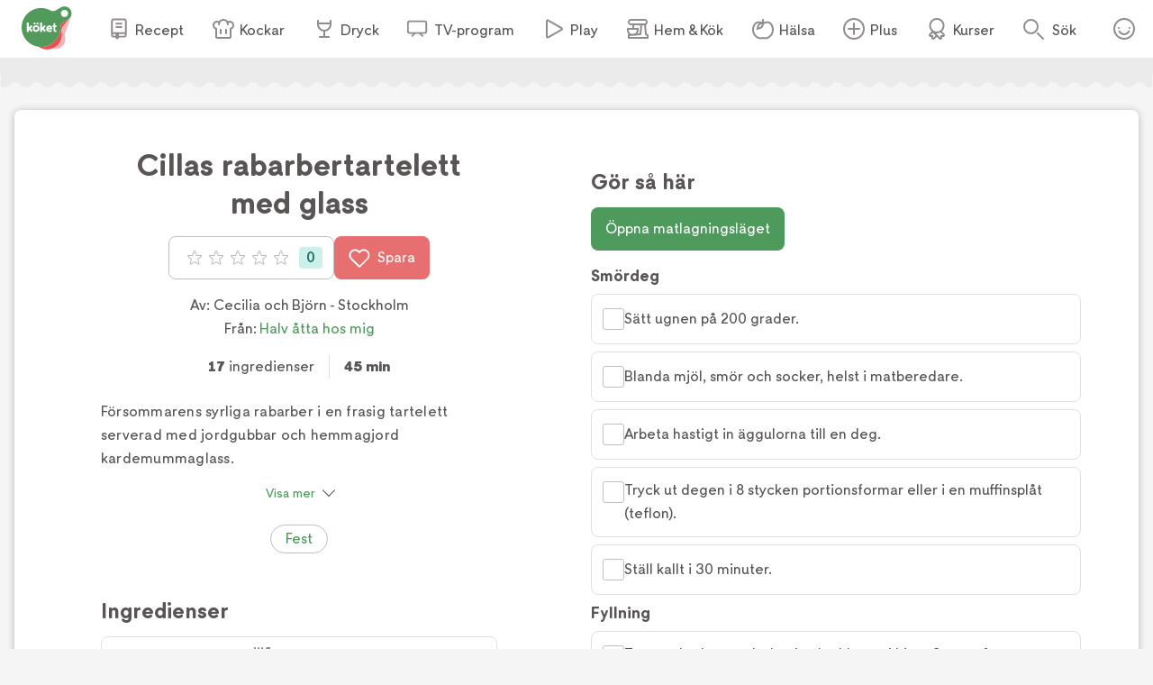

--- FILE ---
content_type: text/html; charset=utf-8
request_url: https://www.koket.se/cecilia_och_bjorn___stockholm/efterratter_och_godis/frukt_och_bar/cillas_rabarbertartelett_med_glass
body_size: 52340
content:
<!DOCTYPE html><html lang="sv"><head><meta charSet="utf-8"/><meta name="viewport" content="width=device-width, initial-scale=1"/><link rel="stylesheet" href="/_next/static/css/f2e422bc8ac3b2a0.css" data-precedence="next"/><link rel="stylesheet" href="/_next/static/css/bf393829b73aa6e4.css" data-precedence="next"/><link rel="stylesheet" href="/_next/static/css/f209275fcfb9eab3.css" data-precedence="next"/><link rel="stylesheet" href="/_next/static/css/cd9592d99de4de6a.css" data-precedence="next"/><link rel="stylesheet" href="/_next/static/css/60f3fbbfa75f5b29.css" data-precedence="next"/><link rel="stylesheet" href="/_next/static/css/3b2c871fb6ed9cbb.css" data-precedence="next"/><link rel="stylesheet" href="/_next/static/css/4f232244002136a6.css" data-precedence="next"/><link rel="stylesheet" href="/_next/static/css/e41a344e2fcc24e1.css" data-precedence="next"/><link rel="stylesheet" href="/_next/static/css/48c677415110733b.css" data-precedence="next"/><link rel="preload" as="script" fetchPriority="low" href="/_next/static/chunks/webpack-3cc3259c28ac9050.js"/><script src="/_next/static/chunks/8d2a0167-a092350974713a15.js" async=""></script><script src="/_next/static/chunks/7402-98c9fadceef8dbf7.js" async=""></script><script src="/_next/static/chunks/main-app-f391ab4c3fe046f7.js" async=""></script><script src="/_next/static/chunks/9258-48cdda5ee2afb461.js" async=""></script><script src="/_next/static/chunks/4933-ce8b522adc36aef2.js" async=""></script><script src="/_next/static/chunks/5078-a9167efba5e43530.js" async=""></script><script src="/_next/static/chunks/7099-1e4d140b90a26f49.js" async=""></script><script src="/_next/static/chunks/2822-f23291e97bee09a5.js" async=""></script><script src="/_next/static/chunks/7592-0e392c95627dc7ec.js" async=""></script><script src="/_next/static/chunks/4615-1b9891d510e9d7d4.js" async=""></script><script src="/_next/static/chunks/1889-05a2c479ec56fbe5.js" async=""></script><script src="/_next/static/chunks/4337-1c0b2c25ce44a979.js" async=""></script><script src="/_next/static/chunks/app/layout-b821cbe0c969622f.js" async=""></script><script src="/_next/static/chunks/app/error-db1455a625972054.js" async=""></script><script src="/_next/static/chunks/9741-298c51cd5a96b131.js" async=""></script><script src="/_next/static/chunks/9992-587d1171ed25566c.js" async=""></script><script src="/_next/static/chunks/1647-99cdd06e0195c481.js" async=""></script><script src="/_next/static/chunks/5878-eccbe0e0386c61ff.js" async=""></script><script src="/_next/static/chunks/8735-a419ed24fd12fe9b.js" async=""></script><script src="/_next/static/chunks/8500-206cabb24bb7f274.js" async=""></script><script src="/_next/static/chunks/app/recipe/page-f46a97c16d45c3d4.js" async=""></script><script src="/_next/static/chunks/app/not-found-dc2fd17ca673ba2b.js" async=""></script><link rel="preload" href="https://maxetise.net/koket.se.data.json" as="fetch" crossorigin="anonymous"/><link rel="preload" href="/static/svg/rating/icon-star-filled-no-scale.svg" as="image"/><link rel="preload" href="https://cdn.cookielaw.org/scripttemplates/otSDKStub.js" as="script"/><link rel="preload" href="https://media.richrelevance.com/rrserver/js/1.2/p13n.js" as="script"/><link rel="preload" href="https://maxetise.net/koket.se.data.json" as="fetch" crossorigin="anonymous"/><meta name="next-size-adjust" content=""/><meta name="theme-color" content="#4e9a5d"/><title>Cillas rabarbertartelett med glass | Köket.se</title><meta name="description" content="Försommarens syrliga rabarber i en frasig tartelett serverad med jordgubbar och hemmagjord kardemummaglass. Hittar du inte vaniljpulver kan du använda vaniljsocker, dubbla då mängden.   DryckestipsRotari Rosé, art.nr 7701.   Receptet är från tv-programmet Halv åtta hos mig och därmed komponerat av en amatörkock. Köket.se kan därför inte gå i god för receptet.   Vad gör jag med alla äggvitor som blir över? Här är ett par tips:Macarons i flera smaker Glace au four Mousserande fläderblomssorbet Monikas polkamaränger Leilas sega maränger Birgitta och Bosses pavlova"/><meta name="application-name" content="Köket.se"/><meta name="publisher" content="Köket.se"/><meta name="robots" content="index"/><meta name="fb:app_id" content="1584653018418223"/><meta name="page-type" content="recipe"/><link rel="canonical" href="https://www.koket.se/cecilia_och_bjorn___stockholm/efterratter_och_godis/frukt_och_bar/cillas_rabarbertartelett_med_glass"/><meta property="og:title" content="Cillas rabarbertartelett med glass"/><meta property="og:description" content="Försommarens syrliga rabarber i en frasig tartelett serverad med jordgubbar och hemmagjord kardemummaglass. Hittar du inte vaniljpulver kan du använda vaniljsocker, dubbla då mängden.   DryckestipsRotari Rosé, art.nr 7701.   Receptet är från tv-programmet Halv åtta hos mig och därmed komponerat av en amatörkock. Köket.se kan därför inte gå i god för receptet.   Vad gör jag med alla äggvitor som blir över? Här är ett par tips:Macarons i flera smaker Glace au four Mousserande fläderblomssorbet Monikas polkamaränger Leilas sega maränger Birgitta och Bosses pavlova"/><meta property="og:url" content="https://www.koket.se/cecilia_och_bjorn___stockholm/efterratter_och_godis/frukt_och_bar/cillas_rabarbertartelett_med_glass"/><meta property="og:image:type" content="image/jpeg"/><meta property="og:image" content="https://img.koket.se/standard-mega/cillas-rabarbertartelett-med-glass.jpg"/><meta property="og:image:alt" content="Cillas rabarbertartelett med glass"/><meta property="og:image:width" content="1200"/><meta property="og:image:height" content="630"/><meta property="og:type" content="article"/><meta name="twitter:card" content="summary_large_image"/><meta name="twitter:title" content="Cillas rabarbertartelett med glass"/><meta name="twitter:description" content="Försommarens syrliga rabarber i en frasig tartelett serverad med jordgubbar och hemmagjord kardemummaglass. Hittar du inte vaniljpulver kan du använda vaniljsocker, dubbla då mängden.   DryckestipsRotari Rosé, art.nr 7701.   Receptet är från tv-programmet Halv åtta hos mig och därmed komponerat av en amatörkock. Köket.se kan därför inte gå i god för receptet.   Vad gör jag med alla äggvitor som blir över? Här är ett par tips:Macarons i flera smaker Glace au four Mousserande fläderblomssorbet Monikas polkamaränger Leilas sega maränger Birgitta och Bosses pavlova"/><meta name="twitter:image:type" content="image/jpeg"/><meta name="twitter:image" content="https://img.koket.se/standard-mega/cillas-rabarbertartelett-med-glass.jpg"/><meta name="twitter:image:alt" content="Cillas rabarbertartelett med glass"/><meta name="twitter:image:width" content="1200"/><meta name="twitter:image:height" content="630"/><link rel="icon" href="/favicon.ico"/><link rel="apple-touch-icon" href="/apple-touch-icon.png"/><script src="/_next/static/chunks/polyfills-42372ed130431b0a.js" noModule=""></script></head><body class="__className_3faf74"><div hidden=""><!--$--><!--/$--></div><div class="navigation_navigationContainer__oSp5N" data-js-navigation="true"><div class="navigation_navigation__ZvGDf"><button type="button" aria-label="Meny" class="navigation_openContentMenu__QSQc5"><img alt="" aria-hidden="true" src="/static/svg/icon-hamburger.svg" width="24" height="24" decode="async" loading="lazy"/></button><div class="navigation_koketLogo__ydUZj"><a aria-label="Gå till www.koket.se" href="/"><img alt="" aria-hidden="true" src="/static/svg/icon-logo-primary.svg" width="56" height="56" decode="async" loading="lazy"/></a></div><nav class="navigation_contentMenuWrapper__MjZMn"><p class="navigation_contentMenuLabel__MRXbH mobile">Meny</p><button type="button" aria-label="Stäng" class="navigation_closeBtn__maJF_ mobile"><img alt="" aria-hidden="true" src="/static/svg/icon-close-small-grey.svg" width="16" height="16" decode="async" loading="lazy"/></button><ul class="navigation_contentMenu___zvqS"><li><a class="navigation_navLink__Nco48" href="/recept"><img alt="" aria-hidden="true" src="/static/svg/icon-recipe-collection.svg" width="24" height="24" decode="async" loading="lazy"/><span>Recept</span></a></li><li><a class="navigation_navLink__Nco48" href="/kockar"><img alt="" aria-hidden="true" src="/static/svg/icon-chef.svg" width="24" height="24" decode="async" loading="lazy"/><span>Kockar</span></a></li><li><a class="navigation_navLink__Nco48" href="/mat-dryck"><img alt="" aria-hidden="true" src="/static/svg/icon-drinks.svg" width="24" height="24" decode="async" loading="lazy"/><span>Dryck</span></a></li><li><a class="navigation_navLink__Nco48" href="/tv-program"><img alt="" aria-hidden="true" src="/static/svg/icon-tv.svg" width="24" height="24" decode="async" loading="lazy"/><span>TV-program</span></a></li><li><a class="navigation_navLink__Nco48" href="/play"><img alt="" aria-hidden="true" src="/static/svg/icon-play.svg" width="24" height="24" decode="async" loading="lazy"/><span>Play</span></a></li><li><a class="navigation_navLink__Nco48" href="/hem-kok"><img alt="" aria-hidden="true" src="/static/svg/icon-home-kitchen.svg" width="24" height="24" decode="async" loading="lazy"/><span>Hem &amp; Kök</span></a></li><li><a class="navigation_navLink__Nco48" href="/halsa-livsstil"><img alt="" aria-hidden="true" src="/static/svg/theme_icons/icon-apple.svg" width="24" height="24" decode="async" loading="lazy"/><span>Hälsa</span></a></li><li><a class="navigation_navLink__Nco48" href="/plus"><img alt="" aria-hidden="true" src="/static/svg/icon-koket-plus.svg" width="24" height="24" decode="async" loading="lazy"/><span>Plus</span></a></li><li><a title="Kökets kurser" class="navigation_navLink__Nco48" href="/kurser/" rel="noopener noreferrer" target="_blank"><img alt="" aria-hidden="true" src="/static/svg/icon-kurser.svg" width="24" height="24" decode="async" loading="lazy"/><span>Kurser</span></a></li></ul></nav><button class="navigation_toggleSearch__1EBwt" type="button" aria-label="Sök">Sök</button><div class="navigation_toggleAccount__jsoGp"><button class="navigation_clickAreaBtn__gpmcr" type="button">Öppna menyn för ditt konto</button></div></div></div><div class="maxetise placement_maxetisePlacement__DodDa placement_hideAdLabel__0F_kE" data-placement="[{&quot;mq&quot;:&quot;screen and (max-width: 992px)&quot;, &quot;placement&quot;: &quot;mobile0&quot;},{&quot;mq&quot;:&quot;screen and (min-width: 993px)&quot;, &quot;placement&quot;: &quot;desktop0&quot;}]" data-keywords="[&quot;page_id:8390&quot;,&quot;page_type:recipe&quot;,&quot;source:halv_atta_hos_mig&quot;,&quot;profile:cecilia_och_bjorn__stockholm&quot;,&quot;ingredient:vetemjol&quot;,&quot;ingredient:smor&quot;,&quot;ingredient:strosocker&quot;,&quot;ingredient:aggula&quot;,&quot;ingredient:rabarber&quot;,&quot;ingredient:jordgubbar&quot;,&quot;ingredient:creme_fraiche&quot;,&quot;ingredient:strosocker&quot;,&quot;ingredient:florsocker&quot;,&quot;ingredient:vaniljsocker&quot;,&quot;ingredient:agg&quot;,&quot;ingredient:gradde&quot;,&quot;ingredient:gammaldags_mjolk&quot;,&quot;ingredient:vaniljpulver&quot;,&quot;ingredient:kardemummakarnor&quot;,&quot;ingredient:aggula&quot;,&quot;ingredient:rorsocker&quot;,&quot;category:fest&quot;,&quot;category:typ_av_matratter&quot;]"></div><div class="site_wrapper_wrapper__PuTaQ"><script type="application/ld+json">[
{"@context":"https://schema.org","@type":"Corporation","name":"Köket","url":"https://www.koket.se/","logo":"https://www.koket.se/static/img/logo.svg"},{"@context":"https://schema.org/","@type":"Recipe","name":"Cillas rabarbertartelett med glass","image":"https://img.koket.se/standard-mega/cillas-rabarbertartelett-med-glass.jpg","description":"Försommarens syrliga rabarber i en frasig tartelett serverad med jordgubbar och hemmagjord kardemummaglass. Hittar du inte vaniljpulver kan du använda vaniljsocker, dubbla då mängden.   DryckestipsRotari Rosé, art.nr 7701.   Receptet är från tv-programmet Halv åtta hos mig och därmed komponerat av en amatörkock. Köket.se kan därför inte gå i god för receptet.   Vad gör jag med alla äggvitor som blir över? Här är ett par tips:Macarons i flera smaker Glace au four Mousserande fläderblomssorbet Monikas polkamaränger Leilas sega maränger Birgitta och Bosses pavlova","author":{"@type":"Person","name":"Cecilia och Björn - Stockholm"},"totalTime":"PT45M","recipeYield":"8 undefined","recipeIngredient":["Smördeg","3 dl vetemjöl","100 g smör, rumsvarmt","2 msk strösocker","2 äggulor","Fyllning","600 g rabarber","200 g jordgubbar","6 dl crème fraîche","1 dl strösocker","1 dl florsocker","2 tsk vaniljsocker","2 ägg","Glass (4-5 tim)","4 dl grädde","4 dl gammaldags mjölk (fetthalt 3.8-4.5 %)","3 krm vaniljpulver (ekologiskt)","1 msk kardemummakärnor, nystötta","8 äggulor","3 dl rörsocker"],"recipeInstructions":[{"@type":"HowToStep","text":"Smördeg"},{"@type":"HowToStep","text":"Sätt ugnen på 200 grader."},{"@type":"HowToStep","text":"Blanda mjöl, smör och socker, helst i matberedare."},{"@type":"HowToStep","text":"Arbeta hastigt in äggulorna till en deg."},{"@type":"HowToStep","text":"Tryck ut degen i 8 stycken portionsformar eller i en muffinsplåt (teflon)."},{"@type":"HowToStep","text":"Ställ kallt i 30 minuter."},{"@type":"HowToStep","text":"Fyllning"},{"@type":"HowToStep","text":"Tärna rabarbern och skär jordgubbarna i bitar. Spara några jordgubbar till servering."},{"@type":"HowToStep","text":"Täck bottnarna med frukten."},{"@type":"HowToStep","text":"Blanda socker, florsocker, vaniljsocker, crème fraiche och ägg."},{"@type":"HowToStep","text":"Fördela i formarna."},{"@type":"HowToStep","text":"Grädda i nedre delen av ugnen i ca 15 minuter."},{"@type":"HowToStep","text":"Pudra över florsocker."},{"@type":"HowToStep","text":"Servera tarteletterna ljumma med jordgubbar och kardemummaglass."},{"@type":"HowToStep","text":"Glass"},{"@type":"HowToStep","text":"Hetta upp grädde och mjölk i en kastrull med vaniljpulvret och kardemumman."},{"@type":"HowToStep","text":"Vispa äggulorna och sockret riktigt pösigt."},{"@type":"HowToStep","text":"Häll den heta gräddmjölken över äggvispet under omrörning."},{"@type":"HowToStep","text":"Häll tillbaka blandningen i kastrullen, och sjud till 85 grader under omrörning."},{"@type":"HowToStep","text":"Häll sedan tillbaka blandningen i bunken igen."},{"@type":"HowToStep","text":"Låt svalna och förvara den därefter i kylskåp i ett par timmar – eller helst över natten."},{"@type":"HowToStep","text":"Ställ in en form i frysen."},{"@type":"HowToStep","text":"Sila av kardemummakärnorna och häll sedan glassmeten i glassmaskinen."},{"@type":"HowToStep","text":"Kör smeten i glassmaskin 30-45 minuter så att glassen blir krämig. Om du inte har en glassmaskin kan du hälla smeten i en bunke som du ställer i frysen. Ta ut bunken och rör om då och då under infrysningen."},{"@type":"HowToStep","text":"Häll smeten i den kylda formen och låt den sedan stå ett par timmar i frysen innan det är dags att äta glassen."}]}
]</script><div class="recipe_printLogo__vxZWx"><img alt="" aria-hidden="true" src="/static/img/logo.svg" width="70" height="60" decode="async" loading="lazy"/></div><div class="wave_ad_wrapper_fullWidth__EhKNh"><div class="wave_ad_wrapper_waveBorder__hQXL6 wave_ad_wrapper_top__48cz4 wave_ad_wrapper_desktopOnly__0eRsF"><div class="maxetise placement_maxetisePlacement__DodDa" data-placement="[{&quot;mq&quot;:&quot;screen and (min-width: 993px)&quot;, &quot;placement&quot;: &quot;desktop1&quot;}]" data-keywords="[&quot;page_id:8390&quot;,&quot;page_type:recipe&quot;,&quot;source:halv_atta_hos_mig&quot;,&quot;profile:cecilia_och_bjorn__stockholm&quot;,&quot;ingredient:vetemjol&quot;,&quot;ingredient:smor&quot;,&quot;ingredient:strosocker&quot;,&quot;ingredient:aggula&quot;,&quot;ingredient:rabarber&quot;,&quot;ingredient:jordgubbar&quot;,&quot;ingredient:creme_fraiche&quot;,&quot;ingredient:strosocker&quot;,&quot;ingredient:florsocker&quot;,&quot;ingredient:vaniljsocker&quot;,&quot;ingredient:agg&quot;,&quot;ingredient:gradde&quot;,&quot;ingredient:gammaldags_mjolk&quot;,&quot;ingredient:vaniljpulver&quot;,&quot;ingredient:kardemummakarnor&quot;,&quot;ingredient:aggula&quot;,&quot;ingredient:rorsocker&quot;,&quot;category:fest&quot;,&quot;category:typ_av_matratter&quot;]"></div></div></div><div class="recipe_wrapper__y0fwv"><div class="recipe_gridWrapper__mVCN5"><h1 class="recipe_title__Al9fM recipe_mobile__4nQMX">Cillas rabarbertartelett med glass</h1><div class="recipe_imageGridWrapper__dGnye"><div class="recipe_image_wrapper__Ik0rp"><div class="labels_wrapper__4anA6"></div><div class="recipe_image_imageWrapper__RKBzu"><picture><source srcSet="https://img.koket.se/standard-mini/cillas-rabarbertartelett-med-glass.jpg.webp 88w, https://img.koket.se/standard-small/cillas-rabarbertartelett-med-glass.jpg.webp 192w, https://img.koket.se/standard-medium/cillas-rabarbertartelett-med-glass.jpg.webp 400w, https://img.koket.se/standard-large/cillas-rabarbertartelett-med-glass.jpg.webp 608w, https://img.koket.se/standard-giant/cillas-rabarbertartelett-med-glass.jpg.webp 816w, https://img.koket.se/standard-mega/cillas-rabarbertartelett-med-glass.jpg.webp 1224w" sizes="(min-width: 1025px) 50vw, 100vw" type="image/webp"/><source srcSet="https://img.koket.se/standard-mini/cillas-rabarbertartelett-med-glass.jpg 88w, https://img.koket.se/standard-small/cillas-rabarbertartelett-med-glass.jpg 192w, https://img.koket.se/standard-medium/cillas-rabarbertartelett-med-glass.jpg 400w, https://img.koket.se/standard-large/cillas-rabarbertartelett-med-glass.jpg 608w, https://img.koket.se/standard-giant/cillas-rabarbertartelett-med-glass.jpg 816w, https://img.koket.se/standard-mega/cillas-rabarbertartelett-med-glass.jpg 1224w" sizes="(min-width: 1025px) 50vw, 100vw" type="image/jpeg"/><img loading="eager" src="https://img.koket.se/standard-mini/cillas-rabarbertartelett-med-glass.jpg" alt="Cillas rabarbertartelett med glass" class="recipe_image_image__Tnj88" style="aspect-ratio:4/3"/></picture><div class="photographer_photographer__oJgk9">Foto: <!-- -->TV4</div></div><div class="profile_or_logo_image_logoWrapper__kKBJW"></div></div></div><div class="recipe_gridLeftWrapper__bm24l"><h1 class="recipe_title__Al9fM recipe_desktop__Mj1Qd">Cillas rabarbertartelett med glass</h1><div class="recipe_buttons__nUkvb"><button type="button" class="button_button__BUyKl button_large__EANFK"><div class="rating_starContainer__MFC6U"><div aria-hidden="true" class="rating_stars_wrapper__s884U" style="width:16px;height:16px;margin:0 4px"><img alt="" aria-hidden="true" src="/static/svg/rating/icon-star-outline.svg" width="16" height="16" decode="async" loading="lazy" class="rating_stars_starOutline__ql_NJ"/></div><div aria-hidden="true" class="rating_stars_wrapper__s884U" style="width:16px;height:16px;margin:0 4px"><img alt="" aria-hidden="true" src="/static/svg/rating/icon-star-outline.svg" width="16" height="16" decode="async" loading="lazy" class="rating_stars_starOutline__ql_NJ"/></div><div aria-hidden="true" class="rating_stars_wrapper__s884U" style="width:16px;height:16px;margin:0 4px"><img alt="" aria-hidden="true" src="/static/svg/rating/icon-star-outline.svg" width="16" height="16" decode="async" loading="lazy" class="rating_stars_starOutline__ql_NJ"/></div><div aria-hidden="true" class="rating_stars_wrapper__s884U" style="width:16px;height:16px;margin:0 4px"><img alt="" aria-hidden="true" src="/static/svg/rating/icon-star-outline.svg" width="16" height="16" decode="async" loading="lazy" class="rating_stars_starOutline__ql_NJ"/></div><div aria-hidden="true" class="rating_stars_wrapper__s884U" style="width:16px;height:16px;margin:0 4px"><img alt="" aria-hidden="true" src="/static/svg/rating/icon-star-outline.svg" width="16" height="16" decode="async" loading="lazy" class="rating_stars_starOutline__ql_NJ"/></div><span class="sr-only">Betyg: 0 av 5</span></div><div class="rating_ratingCount__lzTOH">0</div></button><button type="button" class="button_button__BUyKl button_large__EANFK button_red__WIVaY" aria-label="Spara i favoriter"><img alt="" aria-hidden="true" src="/static/svg/icon-heart-outline-white.svg" width="24" height="24" decode="async" loading="lazy" class="button_icon__nrQia"/>Spara</button></div><div class="author_wrapper__lZIMw"><p>Av: <span><span>Cecilia och Björn - Stockholm</span></span></p><p>Från:<!-- --> <a href="/tv-program/halv-atta-hos-mig">Halv åtta hos mig</a></p></div><div class="details_wrapper__dHA2m"><p class="details_detail__azP_t"><span>17</span> ingredienser</p><p class="details_detail__azP_t"><span>45 min</span></p></div><div class="koket_markdown_mdWrapper__trCli description_description__b75w_ description_compact__jsf5P"><p>Försommarens syrliga rabarber i en frasig tartelett serverad med jordgubbar och hemmagjord kardemummaglass.</p>
<p>Hittar du inte vaniljpulver kan du använda vaniljsocker, dubbla då mängden.  </p>
<p><strong>Dryckestips</strong><br>Rotari Rosé, art.nr 7701.  </p>
<p>Receptet är från tv-programmet Halv åtta hos mig och därmed komponerat av en amatörkock. Köket.se kan därför inte gå i god för receptet.  </p>
<p><strong>Vad gör jag med alla äggvitor som blir över? Här är ett par tips:</strong><br><a href="/leila-bakar/leila-lindholm/leilas-franska-macarons" target="_blank" rel="noopener">Macarons i flera smaker</a><br><a href="/johan_sorberg/efterratter_och_godis/agg_och_mejeri/glace_au_four" target="_blank" rel="noopener">Glace au four</a><br><a href="/monika_ahlberg/kalla_drycker_och_smoothies/frukt_och_bar/mousserande_fladerblomssorbet" target="_blank" rel="noopener">Mousserande fläderblomssorbet</a><br><a href="/monika_ahlberg/efterratter_och_godis/agg_och_mejeri/monika_ahlbergs_polkamaranger" target="_blank" rel="noopener">Monikas polkamaränger</a><br><a href="/leila_lindholm/kakor_och_tartor/agg_och_mejeri/sega_maranger" target="_blank" rel="noopener">Leilas sega maränger</a><br><a href="/birgitta_och_bo___stockholm/efterratter_och_godis/agg_och_mejeri/pavlova_fran_nya_zeeland" target="_blank" rel="noopener">Birgitta och Bosses pavlova</a></p></div><button type="button" class="show_more_showMore__aWIE7">Visa mer</button><div class="themes_wrapper__XnOUd"><a class="button_button__BUyKl button_small___QhE2 button_green__8_usM button_secondary__UnnH3" href="/mat/tema/fest">Fest</a></div><div class="wave_ad_wrapper_column_waveBorder__UG_wu"><div class="maxetise placement_maxetisePlacement__DodDa placement_mobileMinHeight__sMhpW" data-placement="[{&quot;mq&quot;:&quot;screen and (max-width: 992px)&quot;, &quot;placement&quot;: &quot;mobile1&quot;}]" data-keywords="[&quot;page_id:8390&quot;,&quot;page_type:recipe&quot;,&quot;source:halv_atta_hos_mig&quot;,&quot;profile:cecilia_och_bjorn__stockholm&quot;,&quot;ingredient:vetemjol&quot;,&quot;ingredient:smor&quot;,&quot;ingredient:strosocker&quot;,&quot;ingredient:aggula&quot;,&quot;ingredient:rabarber&quot;,&quot;ingredient:jordgubbar&quot;,&quot;ingredient:creme_fraiche&quot;,&quot;ingredient:strosocker&quot;,&quot;ingredient:florsocker&quot;,&quot;ingredient:vaniljsocker&quot;,&quot;ingredient:agg&quot;,&quot;ingredient:gradde&quot;,&quot;ingredient:gammaldags_mjolk&quot;,&quot;ingredient:vaniljpulver&quot;,&quot;ingredient:kardemummakarnor&quot;,&quot;ingredient:aggula&quot;,&quot;ingredient:rorsocker&quot;,&quot;category:fest&quot;,&quot;category:typ_av_matratter&quot;]"></div></div><div class="links_wrapper__EG9sY"></div><div id="ingredients-component" class="ingredients_wrapper__YNZwu"><div class="ingredients_titleWrapper__a17nG"><h2 class="ingredients_title__hy5ed">Ingredienser</h2><div class="keep_screen_active_toggle_button_wrapper__RifdS"><span class="keep_screen_active_toggle_button_label__zK58T">Håll skärmen tänd</span><span class="toggle_button_wrapper__bkWwm"><input type="checkbox" class="toggle_button_checkbox__Ww204"/><span class="toggle_button_thumb__R1f9J"></span><span class="toggle_button_track__OBKPG"></span></span></div></div><div class="portions_wrapper___e7bG"><span class="portions_portions__Iwly7"><img alt="" aria-hidden="true" src="/static/svg/icon-portions.svg" width="24" height="24" decode="async" loading="lazy" class="portions_portionsIcon__Yb7FS"/> <!-- -->portioner</span></div><div id="ingredients"><div><h3 class="ingredients_list_sectionTitle__nZ_av">Smördeg</h3><ul class="ingredients_list_list__eqz0f"><li class="ingredient_wrapper__uRhJx"><span class="ingredient_checkboxWrapper__XrLeH"><div class="checkbox_wrapper__PT1Kq"><label aria-label="Klicka här för att markera att du är klar med detta steg"><input type="checkbox" class="checkbox_checkInput__ymP5u"/></label><span class="checkbox_border__XXG7E"></span><span class="checkbox_checkmark__2Er3P"><img alt="" aria-hidden="true" src="/static/svg/icon-checkmark-green.svg" width="24" height="24" decode="async" loading="lazy"/></span></div></span><span class="ingredient_ingredient__TXIBn ingredient_breakWord__bFWcL">3 dl vetemjöl</span></li><li class="ingredient_wrapper__uRhJx"><span class="ingredient_checkboxWrapper__XrLeH"><div class="checkbox_wrapper__PT1Kq"><label aria-label="Klicka här för att markera att du är klar med detta steg"><input type="checkbox" class="checkbox_checkInput__ymP5u"/></label><span class="checkbox_border__XXG7E"></span><span class="checkbox_checkmark__2Er3P"><img alt="" aria-hidden="true" src="/static/svg/icon-checkmark-green.svg" width="24" height="24" decode="async" loading="lazy"/></span></div></span><span class="ingredient_ingredient__TXIBn ingredient_breakWord__bFWcL">100 g smör, rumsvarmt</span></li><li class="ingredient_wrapper__uRhJx"><span class="ingredient_checkboxWrapper__XrLeH"><div class="checkbox_wrapper__PT1Kq"><label aria-label="Klicka här för att markera att du är klar med detta steg"><input type="checkbox" class="checkbox_checkInput__ymP5u"/></label><span class="checkbox_border__XXG7E"></span><span class="checkbox_checkmark__2Er3P"><img alt="" aria-hidden="true" src="/static/svg/icon-checkmark-green.svg" width="24" height="24" decode="async" loading="lazy"/></span></div></span><span class="ingredient_ingredient__TXIBn ingredient_breakWord__bFWcL">2 msk strösocker</span></li><li class="ingredient_wrapper__uRhJx"><span class="ingredient_checkboxWrapper__XrLeH"><div class="checkbox_wrapper__PT1Kq"><label aria-label="Klicka här för att markera att du är klar med detta steg"><input type="checkbox" class="checkbox_checkInput__ymP5u"/></label><span class="checkbox_border__XXG7E"></span><span class="checkbox_checkmark__2Er3P"><img alt="" aria-hidden="true" src="/static/svg/icon-checkmark-green.svg" width="24" height="24" decode="async" loading="lazy"/></span></div></span><span class="ingredient_ingredient__TXIBn ingredient_breakWord__bFWcL">2 äggulor</span></li><li class="ingredients_list_mobileAd__CVEhT"><div class="maxetise placement_maxetisePlacement__DodDa placement_mobileMinHeight__sMhpW" data-placement="[{&quot;mq&quot;:&quot;screen and (max-width: 992px)&quot;, &quot;placement&quot;: &quot;mobile3&quot;}]" data-keywords="[&quot;page_id:8390&quot;,&quot;page_type:recipe&quot;,&quot;source:halv_atta_hos_mig&quot;,&quot;profile:cecilia_och_bjorn__stockholm&quot;,&quot;ingredient:vetemjol&quot;,&quot;ingredient:smor&quot;,&quot;ingredient:strosocker&quot;,&quot;ingredient:aggula&quot;,&quot;ingredient:rabarber&quot;,&quot;ingredient:jordgubbar&quot;,&quot;ingredient:creme_fraiche&quot;,&quot;ingredient:strosocker&quot;,&quot;ingredient:florsocker&quot;,&quot;ingredient:vaniljsocker&quot;,&quot;ingredient:agg&quot;,&quot;ingredient:gradde&quot;,&quot;ingredient:gammaldags_mjolk&quot;,&quot;ingredient:vaniljpulver&quot;,&quot;ingredient:kardemummakarnor&quot;,&quot;ingredient:aggula&quot;,&quot;ingredient:rorsocker&quot;,&quot;category:fest&quot;,&quot;category:typ_av_matratter&quot;]"></div></li></ul></div><div><h3 class="ingredients_list_sectionTitle__nZ_av">Fyllning</h3><ul class="ingredients_list_list__eqz0f"><li class="ingredient_wrapper__uRhJx"><span class="ingredient_checkboxWrapper__XrLeH"><div class="checkbox_wrapper__PT1Kq"><label aria-label="Klicka här för att markera att du är klar med detta steg"><input type="checkbox" class="checkbox_checkInput__ymP5u"/></label><span class="checkbox_border__XXG7E"></span><span class="checkbox_checkmark__2Er3P"><img alt="" aria-hidden="true" src="/static/svg/icon-checkmark-green.svg" width="24" height="24" decode="async" loading="lazy"/></span></div></span><span class="ingredient_ingredient__TXIBn ingredient_breakWord__bFWcL">600 g rabarber</span></li><li class="ingredient_wrapper__uRhJx"><span class="ingredient_checkboxWrapper__XrLeH"><div class="checkbox_wrapper__PT1Kq"><label aria-label="Klicka här för att markera att du är klar med detta steg"><input type="checkbox" class="checkbox_checkInput__ymP5u"/></label><span class="checkbox_border__XXG7E"></span><span class="checkbox_checkmark__2Er3P"><img alt="" aria-hidden="true" src="/static/svg/icon-checkmark-green.svg" width="24" height="24" decode="async" loading="lazy"/></span></div></span><span class="ingredient_ingredient__TXIBn ingredient_breakWord__bFWcL">200 g jordgubbar</span></li><li class="ingredient_wrapper__uRhJx"><span class="ingredient_checkboxWrapper__XrLeH"><div class="checkbox_wrapper__PT1Kq"><label aria-label="Klicka här för att markera att du är klar med detta steg"><input type="checkbox" class="checkbox_checkInput__ymP5u"/></label><span class="checkbox_border__XXG7E"></span><span class="checkbox_checkmark__2Er3P"><img alt="" aria-hidden="true" src="/static/svg/icon-checkmark-green.svg" width="24" height="24" decode="async" loading="lazy"/></span></div></span><span class="ingredient_ingredient__TXIBn ingredient_breakWord__bFWcL">6 dl crème fraîche</span></li><li class="ingredient_wrapper__uRhJx"><span class="ingredient_checkboxWrapper__XrLeH"><div class="checkbox_wrapper__PT1Kq"><label aria-label="Klicka här för att markera att du är klar med detta steg"><input type="checkbox" class="checkbox_checkInput__ymP5u"/></label><span class="checkbox_border__XXG7E"></span><span class="checkbox_checkmark__2Er3P"><img alt="" aria-hidden="true" src="/static/svg/icon-checkmark-green.svg" width="24" height="24" decode="async" loading="lazy"/></span></div></span><span class="ingredient_ingredient__TXIBn ingredient_breakWord__bFWcL">1 dl strösocker</span></li><li class="ingredient_wrapper__uRhJx"><span class="ingredient_checkboxWrapper__XrLeH"><div class="checkbox_wrapper__PT1Kq"><label aria-label="Klicka här för att markera att du är klar med detta steg"><input type="checkbox" class="checkbox_checkInput__ymP5u"/></label><span class="checkbox_border__XXG7E"></span><span class="checkbox_checkmark__2Er3P"><img alt="" aria-hidden="true" src="/static/svg/icon-checkmark-green.svg" width="24" height="24" decode="async" loading="lazy"/></span></div></span><span class="ingredient_ingredient__TXIBn ingredient_breakWord__bFWcL">1 dl florsocker</span></li><li class="ingredient_wrapper__uRhJx"><span class="ingredient_checkboxWrapper__XrLeH"><div class="checkbox_wrapper__PT1Kq"><label aria-label="Klicka här för att markera att du är klar med detta steg"><input type="checkbox" class="checkbox_checkInput__ymP5u"/></label><span class="checkbox_border__XXG7E"></span><span class="checkbox_checkmark__2Er3P"><img alt="" aria-hidden="true" src="/static/svg/icon-checkmark-green.svg" width="24" height="24" decode="async" loading="lazy"/></span></div></span><span class="ingredient_ingredient__TXIBn ingredient_breakWord__bFWcL">2 tsk vaniljsocker</span></li><li class="ingredient_wrapper__uRhJx"><span class="ingredient_checkboxWrapper__XrLeH"><div class="checkbox_wrapper__PT1Kq"><label aria-label="Klicka här för att markera att du är klar med detta steg"><input type="checkbox" class="checkbox_checkInput__ymP5u"/></label><span class="checkbox_border__XXG7E"></span><span class="checkbox_checkmark__2Er3P"><img alt="" aria-hidden="true" src="/static/svg/icon-checkmark-green.svg" width="24" height="24" decode="async" loading="lazy"/></span></div></span><span class="ingredient_ingredient__TXIBn ingredient_breakWord__bFWcL">2 ägg</span></li></ul></div><div><h3 class="ingredients_list_sectionTitle__nZ_av">Glass (4-5 tim)</h3><ul class="ingredients_list_list__eqz0f"><li class="ingredient_wrapper__uRhJx"><span class="ingredient_checkboxWrapper__XrLeH"><div class="checkbox_wrapper__PT1Kq"><label aria-label="Klicka här för att markera att du är klar med detta steg"><input type="checkbox" class="checkbox_checkInput__ymP5u"/></label><span class="checkbox_border__XXG7E"></span><span class="checkbox_checkmark__2Er3P"><img alt="" aria-hidden="true" src="/static/svg/icon-checkmark-green.svg" width="24" height="24" decode="async" loading="lazy"/></span></div></span><span class="ingredient_ingredient__TXIBn ingredient_breakWord__bFWcL">4 dl grädde</span></li><li class="ingredient_wrapper__uRhJx"><span class="ingredient_checkboxWrapper__XrLeH"><div class="checkbox_wrapper__PT1Kq"><label aria-label="Klicka här för att markera att du är klar med detta steg"><input type="checkbox" class="checkbox_checkInput__ymP5u"/></label><span class="checkbox_border__XXG7E"></span><span class="checkbox_checkmark__2Er3P"><img alt="" aria-hidden="true" src="/static/svg/icon-checkmark-green.svg" width="24" height="24" decode="async" loading="lazy"/></span></div></span><span class="ingredient_ingredient__TXIBn ingredient_breakWord__bFWcL">4 dl gammaldags mjölk (fetthalt 3.8-4.5 %)</span></li><li class="ingredient_wrapper__uRhJx"><span class="ingredient_checkboxWrapper__XrLeH"><div class="checkbox_wrapper__PT1Kq"><label aria-label="Klicka här för att markera att du är klar med detta steg"><input type="checkbox" class="checkbox_checkInput__ymP5u"/></label><span class="checkbox_border__XXG7E"></span><span class="checkbox_checkmark__2Er3P"><img alt="" aria-hidden="true" src="/static/svg/icon-checkmark-green.svg" width="24" height="24" decode="async" loading="lazy"/></span></div></span><span class="ingredient_ingredient__TXIBn ingredient_breakWord__bFWcL">3 krm vaniljpulver (ekologiskt)</span></li><li class="ingredient_wrapper__uRhJx"><span class="ingredient_checkboxWrapper__XrLeH"><div class="checkbox_wrapper__PT1Kq"><label aria-label="Klicka här för att markera att du är klar med detta steg"><input type="checkbox" class="checkbox_checkInput__ymP5u"/></label><span class="checkbox_border__XXG7E"></span><span class="checkbox_checkmark__2Er3P"><img alt="" aria-hidden="true" src="/static/svg/icon-checkmark-green.svg" width="24" height="24" decode="async" loading="lazy"/></span></div></span><span class="ingredient_ingredient__TXIBn ingredient_breakWord__bFWcL">1 msk kardemummakärnor, nystötta</span></li><li class="ingredient_wrapper__uRhJx"><span class="ingredient_checkboxWrapper__XrLeH"><div class="checkbox_wrapper__PT1Kq"><label aria-label="Klicka här för att markera att du är klar med detta steg"><input type="checkbox" class="checkbox_checkInput__ymP5u"/></label><span class="checkbox_border__XXG7E"></span><span class="checkbox_checkmark__2Er3P"><img alt="" aria-hidden="true" src="/static/svg/icon-checkmark-green.svg" width="24" height="24" decode="async" loading="lazy"/></span></div></span><span class="ingredient_ingredient__TXIBn ingredient_breakWord__bFWcL">8 äggulor</span></li><li class="ingredient_wrapper__uRhJx"><span class="ingredient_checkboxWrapper__XrLeH"><div class="checkbox_wrapper__PT1Kq"><label aria-label="Klicka här för att markera att du är klar med detta steg"><input type="checkbox" class="checkbox_checkInput__ymP5u"/></label><span class="checkbox_border__XXG7E"></span><span class="checkbox_checkmark__2Er3P"><img alt="" aria-hidden="true" src="/static/svg/icon-checkmark-green.svg" width="24" height="24" decode="async" loading="lazy"/></span></div></span><span class="ingredient_ingredient__TXIBn ingredient_breakWord__bFWcL">3 dl rörsocker</span></li></ul></div></div><div class="ingredients_buttonWrapper__gqbya"><div class="add_to_shopping_list_button_wrapper__ekP2e"><button type="button" class="button_button__BUyKl button_large__EANFK button_red__WIVaY button_secondary__UnnH3"><img alt="" aria-hidden="true" src="/static/svg/icon-list.svg" width="24" height="24" decode="async" loading="lazy" class="button_icon__nrQia"/>Lägg i inköpslista</button></div><button type="button" class="button_button__BUyKl button_large__EANFK button_red__WIVaY" aria-label="Spara i favoriter"><img alt="" aria-hidden="true" src="/static/svg/icon-heart-outline-white.svg" width="24" height="24" decode="async" loading="lazy" class="button_icon__nrQia"/>Spara</button></div></div></div><div class="recipe_gridRightWrapper__L0mTb"><div class="recipe_hideInPrint__4nqqd"></div><section class="instructions_wrapper__j3G4d"><div class="instructions_titleWrapper__R4PCc"><h2 class="instructions_title__Tyc1P">Gör så här</h2><div class="keep_screen_active_toggle_button_wrapper__RifdS"><span class="keep_screen_active_toggle_button_label__zK58T">Håll skärmen tänd</span><span class="toggle_button_wrapper__bkWwm"><input type="checkbox" class="toggle_button_checkbox__Ww204"/><span class="toggle_button_thumb__R1f9J"></span><span class="toggle_button_track__OBKPG"></span></span></div></div><div class="instructions_cookingModeBtnWrapper__Wyj8e"><button type="button" class="button_button__BUyKl button_large__EANFK button_green__8_usM">Öppna matlagningsläget</button></div><h3 class="instruction_section_sectionTitle__t90rq">Smördeg</h3><ol class="instruction_section_numberedList__t9htD"><li class="instruction_step_wrapper__Wa7CR"><span class="instruction_step_checkboxWrapper__hIhY_"><div class="checkbox_wrapper__PT1Kq"><label aria-label="Klicka här för att markera att du är klar med detta steg"><input type="checkbox" class="checkbox_checkInput__ymP5u"/></label><span class="checkbox_border__XXG7E"></span><span class="checkbox_checkmark__2Er3P"><img alt="" aria-hidden="true" src="/static/svg/icon-checkmark-green.svg" width="24" height="24" decode="async" loading="lazy"/></span></div></span><span class="instruction_step_instructionStep__Bhl2c">Sätt ugnen på 200 grader.</span></li><li class="instruction_step_wrapper__Wa7CR"><span class="instruction_step_checkboxWrapper__hIhY_"><div class="checkbox_wrapper__PT1Kq"><label aria-label="Klicka här för att markera att du är klar med detta steg"><input type="checkbox" class="checkbox_checkInput__ymP5u"/></label><span class="checkbox_border__XXG7E"></span><span class="checkbox_checkmark__2Er3P"><img alt="" aria-hidden="true" src="/static/svg/icon-checkmark-green.svg" width="24" height="24" decode="async" loading="lazy"/></span></div></span><span class="instruction_step_instructionStep__Bhl2c">Blanda mjöl, smör och socker, helst i matberedare.</span></li><li class="instruction_step_wrapper__Wa7CR"><span class="instruction_step_checkboxWrapper__hIhY_"><div class="checkbox_wrapper__PT1Kq"><label aria-label="Klicka här för att markera att du är klar med detta steg"><input type="checkbox" class="checkbox_checkInput__ymP5u"/></label><span class="checkbox_border__XXG7E"></span><span class="checkbox_checkmark__2Er3P"><img alt="" aria-hidden="true" src="/static/svg/icon-checkmark-green.svg" width="24" height="24" decode="async" loading="lazy"/></span></div></span><span class="instruction_step_instructionStep__Bhl2c">Arbeta hastigt in äggulorna till en deg.</span></li><li class="instruction_step_mobileAd__4UK4C"><div class="maxetise placement_maxetisePlacement__DodDa placement_mobileMinHeight__sMhpW" data-placement="[{&quot;mq&quot;:&quot;screen and (max-width: 992px)&quot;, &quot;placement&quot;: &quot;mobile3&quot;}]" data-keywords="[&quot;page_id:8390&quot;,&quot;page_type:recipe&quot;,&quot;source:halv_atta_hos_mig&quot;,&quot;profile:cecilia_och_bjorn__stockholm&quot;,&quot;ingredient:vetemjol&quot;,&quot;ingredient:smor&quot;,&quot;ingredient:strosocker&quot;,&quot;ingredient:aggula&quot;,&quot;ingredient:rabarber&quot;,&quot;ingredient:jordgubbar&quot;,&quot;ingredient:creme_fraiche&quot;,&quot;ingredient:strosocker&quot;,&quot;ingredient:florsocker&quot;,&quot;ingredient:vaniljsocker&quot;,&quot;ingredient:agg&quot;,&quot;ingredient:gradde&quot;,&quot;ingredient:gammaldags_mjolk&quot;,&quot;ingredient:vaniljpulver&quot;,&quot;ingredient:kardemummakarnor&quot;,&quot;ingredient:aggula&quot;,&quot;ingredient:rorsocker&quot;,&quot;category:fest&quot;,&quot;category:typ_av_matratter&quot;]"></div></li><li class="instruction_step_wrapper__Wa7CR"><span class="instruction_step_checkboxWrapper__hIhY_"><div class="checkbox_wrapper__PT1Kq"><label aria-label="Klicka här för att markera att du är klar med detta steg"><input type="checkbox" class="checkbox_checkInput__ymP5u"/></label><span class="checkbox_border__XXG7E"></span><span class="checkbox_checkmark__2Er3P"><img alt="" aria-hidden="true" src="/static/svg/icon-checkmark-green.svg" width="24" height="24" decode="async" loading="lazy"/></span></div></span><span class="instruction_step_instructionStep__Bhl2c">Tryck ut degen i 8 stycken portionsformar eller i en muffinsplåt (teflon).</span></li><li class="instruction_step_wrapper__Wa7CR"><span class="instruction_step_checkboxWrapper__hIhY_"><div class="checkbox_wrapper__PT1Kq"><label aria-label="Klicka här för att markera att du är klar med detta steg"><input type="checkbox" class="checkbox_checkInput__ymP5u"/></label><span class="checkbox_border__XXG7E"></span><span class="checkbox_checkmark__2Er3P"><img alt="" aria-hidden="true" src="/static/svg/icon-checkmark-green.svg" width="24" height="24" decode="async" loading="lazy"/></span></div></span><span class="instruction_step_instructionStep__Bhl2c">Ställ kallt i 30 minuter.</span></li></ol><h3 class="instruction_section_sectionTitle__t90rq">Fyllning</h3><ol class="instruction_section_numberedList__t9htD"><li class="instruction_step_wrapper__Wa7CR"><span class="instruction_step_checkboxWrapper__hIhY_"><div class="checkbox_wrapper__PT1Kq"><label aria-label="Klicka här för att markera att du är klar med detta steg"><input type="checkbox" class="checkbox_checkInput__ymP5u"/></label><span class="checkbox_border__XXG7E"></span><span class="checkbox_checkmark__2Er3P"><img alt="" aria-hidden="true" src="/static/svg/icon-checkmark-green.svg" width="24" height="24" decode="async" loading="lazy"/></span></div></span><span class="instruction_step_instructionStep__Bhl2c">Tärna rabarbern och skär jordgubbarna i bitar. Spara några jordgubbar till servering.</span></li><li class="instruction_step_wrapper__Wa7CR"><span class="instruction_step_checkboxWrapper__hIhY_"><div class="checkbox_wrapper__PT1Kq"><label aria-label="Klicka här för att markera att du är klar med detta steg"><input type="checkbox" class="checkbox_checkInput__ymP5u"/></label><span class="checkbox_border__XXG7E"></span><span class="checkbox_checkmark__2Er3P"><img alt="" aria-hidden="true" src="/static/svg/icon-checkmark-green.svg" width="24" height="24" decode="async" loading="lazy"/></span></div></span><span class="instruction_step_instructionStep__Bhl2c">Täck bottnarna med frukten.</span></li><li class="instruction_step_wrapper__Wa7CR"><span class="instruction_step_checkboxWrapper__hIhY_"><div class="checkbox_wrapper__PT1Kq"><label aria-label="Klicka här för att markera att du är klar med detta steg"><input type="checkbox" class="checkbox_checkInput__ymP5u"/></label><span class="checkbox_border__XXG7E"></span><span class="checkbox_checkmark__2Er3P"><img alt="" aria-hidden="true" src="/static/svg/icon-checkmark-green.svg" width="24" height="24" decode="async" loading="lazy"/></span></div></span><span class="instruction_step_instructionStep__Bhl2c">Blanda socker, florsocker, vaniljsocker, crème fraiche och ägg.</span></li><li class="instruction_step_wrapper__Wa7CR"><span class="instruction_step_checkboxWrapper__hIhY_"><div class="checkbox_wrapper__PT1Kq"><label aria-label="Klicka här för att markera att du är klar med detta steg"><input type="checkbox" class="checkbox_checkInput__ymP5u"/></label><span class="checkbox_border__XXG7E"></span><span class="checkbox_checkmark__2Er3P"><img alt="" aria-hidden="true" src="/static/svg/icon-checkmark-green.svg" width="24" height="24" decode="async" loading="lazy"/></span></div></span><span class="instruction_step_instructionStep__Bhl2c">Fördela i formarna.</span></li><li class="instruction_step_wrapper__Wa7CR"><span class="instruction_step_checkboxWrapper__hIhY_"><div class="checkbox_wrapper__PT1Kq"><label aria-label="Klicka här för att markera att du är klar med detta steg"><input type="checkbox" class="checkbox_checkInput__ymP5u"/></label><span class="checkbox_border__XXG7E"></span><span class="checkbox_checkmark__2Er3P"><img alt="" aria-hidden="true" src="/static/svg/icon-checkmark-green.svg" width="24" height="24" decode="async" loading="lazy"/></span></div></span><span class="instruction_step_instructionStep__Bhl2c">Grädda i nedre delen av ugnen i ca 15 minuter.</span></li><li class="instruction_step_wrapper__Wa7CR"><span class="instruction_step_checkboxWrapper__hIhY_"><div class="checkbox_wrapper__PT1Kq"><label aria-label="Klicka här för att markera att du är klar med detta steg"><input type="checkbox" class="checkbox_checkInput__ymP5u"/></label><span class="checkbox_border__XXG7E"></span><span class="checkbox_checkmark__2Er3P"><img alt="" aria-hidden="true" src="/static/svg/icon-checkmark-green.svg" width="24" height="24" decode="async" loading="lazy"/></span></div></span><span class="instruction_step_instructionStep__Bhl2c">Pudra över florsocker.</span></li><li class="instruction_step_wrapper__Wa7CR"><span class="instruction_step_checkboxWrapper__hIhY_"><div class="checkbox_wrapper__PT1Kq"><label aria-label="Klicka här för att markera att du är klar med detta steg"><input type="checkbox" class="checkbox_checkInput__ymP5u"/></label><span class="checkbox_border__XXG7E"></span><span class="checkbox_checkmark__2Er3P"><img alt="" aria-hidden="true" src="/static/svg/icon-checkmark-green.svg" width="24" height="24" decode="async" loading="lazy"/></span></div></span><span class="instruction_step_instructionStep__Bhl2c">Servera tarteletterna ljumma med jordgubbar och kardemummaglass.</span></li></ol><h3 class="instruction_section_sectionTitle__t90rq">Glass</h3><ol class="instruction_section_numberedList__t9htD"><li class="instruction_step_wrapper__Wa7CR"><span class="instruction_step_checkboxWrapper__hIhY_"><div class="checkbox_wrapper__PT1Kq"><label aria-label="Klicka här för att markera att du är klar med detta steg"><input type="checkbox" class="checkbox_checkInput__ymP5u"/></label><span class="checkbox_border__XXG7E"></span><span class="checkbox_checkmark__2Er3P"><img alt="" aria-hidden="true" src="/static/svg/icon-checkmark-green.svg" width="24" height="24" decode="async" loading="lazy"/></span></div></span><span class="instruction_step_instructionStep__Bhl2c">Hetta upp grädde och mjölk i en kastrull med vaniljpulvret och kardemumman.</span></li><li class="instruction_step_wrapper__Wa7CR"><span class="instruction_step_checkboxWrapper__hIhY_"><div class="checkbox_wrapper__PT1Kq"><label aria-label="Klicka här för att markera att du är klar med detta steg"><input type="checkbox" class="checkbox_checkInput__ymP5u"/></label><span class="checkbox_border__XXG7E"></span><span class="checkbox_checkmark__2Er3P"><img alt="" aria-hidden="true" src="/static/svg/icon-checkmark-green.svg" width="24" height="24" decode="async" loading="lazy"/></span></div></span><span class="instruction_step_instructionStep__Bhl2c">Vispa äggulorna och sockret riktigt pösigt.</span></li><li class="instruction_step_wrapper__Wa7CR"><span class="instruction_step_checkboxWrapper__hIhY_"><div class="checkbox_wrapper__PT1Kq"><label aria-label="Klicka här för att markera att du är klar med detta steg"><input type="checkbox" class="checkbox_checkInput__ymP5u"/></label><span class="checkbox_border__XXG7E"></span><span class="checkbox_checkmark__2Er3P"><img alt="" aria-hidden="true" src="/static/svg/icon-checkmark-green.svg" width="24" height="24" decode="async" loading="lazy"/></span></div></span><span class="instruction_step_instructionStep__Bhl2c">Häll den heta gräddmjölken över äggvispet under omrörning.</span></li><li class="instruction_step_wrapper__Wa7CR"><span class="instruction_step_checkboxWrapper__hIhY_"><div class="checkbox_wrapper__PT1Kq"><label aria-label="Klicka här för att markera att du är klar med detta steg"><input type="checkbox" class="checkbox_checkInput__ymP5u"/></label><span class="checkbox_border__XXG7E"></span><span class="checkbox_checkmark__2Er3P"><img alt="" aria-hidden="true" src="/static/svg/icon-checkmark-green.svg" width="24" height="24" decode="async" loading="lazy"/></span></div></span><span class="instruction_step_instructionStep__Bhl2c">Häll tillbaka blandningen i kastrullen, och sjud till 85 grader under omrörning.</span></li><li class="instruction_step_wrapper__Wa7CR"><span class="instruction_step_checkboxWrapper__hIhY_"><div class="checkbox_wrapper__PT1Kq"><label aria-label="Klicka här för att markera att du är klar med detta steg"><input type="checkbox" class="checkbox_checkInput__ymP5u"/></label><span class="checkbox_border__XXG7E"></span><span class="checkbox_checkmark__2Er3P"><img alt="" aria-hidden="true" src="/static/svg/icon-checkmark-green.svg" width="24" height="24" decode="async" loading="lazy"/></span></div></span><span class="instruction_step_instructionStep__Bhl2c">Häll sedan tillbaka blandningen i bunken igen.</span></li><li class="instruction_step_wrapper__Wa7CR"><span class="instruction_step_checkboxWrapper__hIhY_"><div class="checkbox_wrapper__PT1Kq"><label aria-label="Klicka här för att markera att du är klar med detta steg"><input type="checkbox" class="checkbox_checkInput__ymP5u"/></label><span class="checkbox_border__XXG7E"></span><span class="checkbox_checkmark__2Er3P"><img alt="" aria-hidden="true" src="/static/svg/icon-checkmark-green.svg" width="24" height="24" decode="async" loading="lazy"/></span></div></span><span class="instruction_step_instructionStep__Bhl2c">Låt svalna och förvara den därefter i kylskåp i ett par timmar – eller helst över natten.</span></li><li class="instruction_step_wrapper__Wa7CR"><span class="instruction_step_checkboxWrapper__hIhY_"><div class="checkbox_wrapper__PT1Kq"><label aria-label="Klicka här för att markera att du är klar med detta steg"><input type="checkbox" class="checkbox_checkInput__ymP5u"/></label><span class="checkbox_border__XXG7E"></span><span class="checkbox_checkmark__2Er3P"><img alt="" aria-hidden="true" src="/static/svg/icon-checkmark-green.svg" width="24" height="24" decode="async" loading="lazy"/></span></div></span><span class="instruction_step_instructionStep__Bhl2c">Ställ in en form i frysen.</span></li><li class="instruction_step_wrapper__Wa7CR"><span class="instruction_step_checkboxWrapper__hIhY_"><div class="checkbox_wrapper__PT1Kq"><label aria-label="Klicka här för att markera att du är klar med detta steg"><input type="checkbox" class="checkbox_checkInput__ymP5u"/></label><span class="checkbox_border__XXG7E"></span><span class="checkbox_checkmark__2Er3P"><img alt="" aria-hidden="true" src="/static/svg/icon-checkmark-green.svg" width="24" height="24" decode="async" loading="lazy"/></span></div></span><span class="instruction_step_instructionStep__Bhl2c">Sila av kardemummakärnorna och häll sedan glassmeten i glassmaskinen.</span></li><li class="instruction_step_wrapper__Wa7CR"><span class="instruction_step_checkboxWrapper__hIhY_"><div class="checkbox_wrapper__PT1Kq"><label aria-label="Klicka här för att markera att du är klar med detta steg"><input type="checkbox" class="checkbox_checkInput__ymP5u"/></label><span class="checkbox_border__XXG7E"></span><span class="checkbox_checkmark__2Er3P"><img alt="" aria-hidden="true" src="/static/svg/icon-checkmark-green.svg" width="24" height="24" decode="async" loading="lazy"/></span></div></span><span class="instruction_step_instructionStep__Bhl2c">Kör smeten i glassmaskin 30-45 minuter så att glassen blir krämig. Om du inte har en glassmaskin kan du hälla smeten i en bunke som du ställer i frysen. Ta ut bunken och rör om då och då under infrysningen.</span></li><li class="instruction_step_wrapper__Wa7CR"><span class="instruction_step_checkboxWrapper__hIhY_"><div class="checkbox_wrapper__PT1Kq"><label aria-label="Klicka här för att markera att du är klar med detta steg"><input type="checkbox" class="checkbox_checkInput__ymP5u"/></label><span class="checkbox_border__XXG7E"></span><span class="checkbox_checkmark__2Er3P"><img alt="" aria-hidden="true" src="/static/svg/icon-checkmark-green.svg" width="24" height="24" decode="async" loading="lazy"/></span></div></span><span class="instruction_step_instructionStep__Bhl2c">Häll smeten i den kylda formen och låt den sedan stå ett par timmar i frysen innan det är dags att äta glassen.</span></li></ol></section><div class="koket_markdown_mdWrapper__trCli recipe_informationWrapper__eqoVk"></div><button type="button" class="button_button__BUyKl button_large__EANFK button_green__8_usM button_secondary__UnnH3 note_createButton__4wFLG recipe_noteWrapper___CkDR">Skapa anteckning</button></div></div><div class="toolbar_buttons_wrapper__lGZzx"><div class="share_button_wrapper__xci_K"><button type="button" class="share_button_shareButton__jaZBs"><img alt="" aria-hidden="true" src="/static/svg/icon-share-grey.svg" width="24" height="24" decode="async" loading="lazy"/>Dela</button></div><button title="Skriv ut" type="button" class="toolbar_buttons_printButton__64H8d"><img alt="" aria-hidden="true" src="/static/svg/icon-print-grey.svg" width="24" height="24" decode="async" loading="lazy"/>Skriv ut</button></div></div><div class="wave_ad_wrapper_fullWidth__EhKNh"><div class="wave_ad_wrapper_waveBorder__hQXL6"><div class="maxetise placement_maxetisePlacement__DodDa placement_mobileMinHeight__sMhpW" data-placement="[{&quot;mq&quot;:&quot;screen and (max-width: 992px)&quot;, &quot;placement&quot;: &quot;mobile2&quot;},{&quot;mq&quot;:&quot;screen and (min-width: 993px)&quot;, &quot;placement&quot;: &quot;desktop2&quot;}]" data-keywords="[&quot;page_id:8390&quot;,&quot;page_type:recipe&quot;,&quot;source:halv_atta_hos_mig&quot;,&quot;profile:cecilia_och_bjorn__stockholm&quot;,&quot;ingredient:vetemjol&quot;,&quot;ingredient:smor&quot;,&quot;ingredient:strosocker&quot;,&quot;ingredient:aggula&quot;,&quot;ingredient:rabarber&quot;,&quot;ingredient:jordgubbar&quot;,&quot;ingredient:creme_fraiche&quot;,&quot;ingredient:strosocker&quot;,&quot;ingredient:florsocker&quot;,&quot;ingredient:vaniljsocker&quot;,&quot;ingredient:agg&quot;,&quot;ingredient:gradde&quot;,&quot;ingredient:gammaldags_mjolk&quot;,&quot;ingredient:vaniljpulver&quot;,&quot;ingredient:kardemummakarnor&quot;,&quot;ingredient:aggula&quot;,&quot;ingredient:rorsocker&quot;,&quot;category:fest&quot;,&quot;category:typ_av_matratter&quot;]"></div></div></div><section class="recipe_widgetSection__crljl"><div class="wave_ad_wrapper_fullWidth__EhKNh"><div class="wave_ad_wrapper_waveBorder__hQXL6 wave_ad_wrapper_bottom__xQB74"><div class="maxetise placement_maxetisePlacement__DodDa placement_mobileMinHeight__sMhpW" data-placement="[{&quot;mq&quot;:&quot;screen and (max-width: 992px)&quot;, &quot;placement&quot;: &quot;mobile2&quot;},{&quot;mq&quot;:&quot;screen and (min-width: 993px)&quot;, &quot;placement&quot;: &quot;desktop2&quot;}]" data-keywords="[&quot;page_id:8390&quot;,&quot;page_type:recipe&quot;,&quot;source:halv_atta_hos_mig&quot;,&quot;profile:cecilia_och_bjorn__stockholm&quot;,&quot;ingredient:vetemjol&quot;,&quot;ingredient:smor&quot;,&quot;ingredient:strosocker&quot;,&quot;ingredient:aggula&quot;,&quot;ingredient:rabarber&quot;,&quot;ingredient:jordgubbar&quot;,&quot;ingredient:creme_fraiche&quot;,&quot;ingredient:strosocker&quot;,&quot;ingredient:florsocker&quot;,&quot;ingredient:vaniljsocker&quot;,&quot;ingredient:agg&quot;,&quot;ingredient:gradde&quot;,&quot;ingredient:gammaldags_mjolk&quot;,&quot;ingredient:vaniljpulver&quot;,&quot;ingredient:kardemummakarnor&quot;,&quot;ingredient:aggula&quot;,&quot;ingredient:rorsocker&quot;,&quot;category:fest&quot;,&quot;category:typ_av_matratter&quot;]"></div></div></div></section></div><!--$--><!--/$--><footer class="footer_footer__GQiIV"><div class="footer_footerContent__MNqDz"><img alt="" aria-hidden="true" src="/static/svg/logo-koket.svg" width="165" height="146" decode="async" loading="lazy" class="footer_logo__LwSfN"/><div class="footer_signupContainer__57j0D"><span>Få de senaste nyheterna!</span><button type="button" class="button_button__BUyKl button_mediumRounded__cyZNQ button_red__WIVaY">Prenumerera på nyhetsbreven!</button></div><ul class="footer_socialLinks__8g4us"><li><a class="footer_socialLink__7DGt_" href="https://www.facebook.com/KoketTV4" rel="noopener noreferrer nofollow" target="_blank"><img alt="" aria-hidden="true" src="/static/svg/icon-facebook.svg" width="20" height="20" decode="async" loading="lazy" class="footer_icon__bW5Iu"/>Facebook</a></li><li class="footer_even__sGfVz"><a class="footer_socialLink__7DGt_" href="https://instagram.com/koket.se/" rel="noopener noreferrer nofollow" target="_blank"><img alt="" aria-hidden="true" src="/static/svg/icon-instagram.svg" width="20" height="20" decode="async" loading="lazy" class="footer_icon__bW5Iu"/>Instagram</a></li><li><a class="footer_socialLink__7DGt_" href="https://www.pinterest.se/kketse/" rel="noopener noreferrer nofollow" target="_blank"><img alt="" aria-hidden="true" src="/static/svg/icon-pinterest.svg" width="20" height="20" decode="async" loading="lazy" class="footer_icon__bW5Iu"/>Pinterest</a></li><li class="footer_even__sGfVz"><a class="footer_socialLink__7DGt_" href="https://www.youtube.com/c/koketse" rel="noopener noreferrer nofollow" target="_blank"><img alt="" aria-hidden="true" src="/static/svg/icon-youtube.svg" width="20" height="20" decode="async" loading="lazy" class="footer_icon__bW5Iu"/>YouTube</a></li></ul><div class="footer_footerLinkContainer__JtCP_"><ul class="footer_footerLinks__QnPm2"><li><a href="/om-koket">Om Köket.se</a></li><li><a href="/kokets-anvandarvillkor">Allmänna användarvillkor</a></li><li><a href="/kokets-cookiepolicy">Om cookies</a></li><li><button type="button" class="cookie_settings_button_buttonLink__4SLV3">Cookie-inställningar</button></li><li><a href="/kontakt">Kontakta Köket</a></li><li><a href="https://www.tv4.se/artikel/21S40PKdrQZDCEJllEPwRj/hur-kontaktar-jag-tv4" rel="noopener noreferrer nofollow" target="_blank">Kontakta TV4</a></li><li><a href="/personuppgiftspolicy">Personuppgiftspolicy</a></li><li><a href="/koket-sales" rel="noopener noreferrer nofollow" target="_blank">Annonsera på köket.se</a></li></ul><ul class="footer_editors__kSD_c"><li>Redaktörer: <a title="Kontakta redaktionen" href="mailto:info@koket.se">Lina Schönberg</a>, <a title="Kontakta redaktionen" href="mailto:info@koket.se">Ellinor Jidenius</a>, <a title="Kontakta redaktionen" href="mailto:info@koket.se">Isabel Agardh</a>, <a title="Kontakta redaktionen" href="mailto:info@koket.se">Danielle Ekblad</a> och <a title="Kontakta redaktionen" href="mailto:info@koket.se">Elinor Hedgren</a></li><li>Ansvarig utgivare: <a title="Kontakta ansvarig utgivare" href="mailto:helena.aro@tv4.se">Helena Aro</a></li><li>Försäljningschef: <a title="Kontakta försäljningschef" href="mailto:jeanette.frisk@tv4.se">Jeanette Frisk Sundberg</a></li></ul></div></div><div class="footer_bottom__leLiB"><span class="footer_signOff__HxgTM">En del av TV4<span>1997-2026 TV4 AB</span></span></div></footer><script>(self.__next_s=self.__next_s||[]).push([0,{"children":"var dataLayer = [];","id":"setupDatalayer"}])</script><noscript><iframe title="gtm" src="https://www.googletagmanager.com/ns.html?id=GTM-NQJQ34" height="0" width="0" style="display:none;visibility:hidden"></iframe></noscript><script>(self.__next_s=self.__next_s||[]).push(["https://cdn.cookielaw.org/scripttemplates/otSDKStub.js",{"data-domain-script":"1ba17c45-2e34-475e-b7ac-e17af4c4c36d","data-document-language":"true"}])</script><script src="/_next/static/chunks/webpack-3cc3259c28ac9050.js" id="_R_" async=""></script><script>(self.__next_f=self.__next_f||[]).push([0])</script><script>self.__next_f.push([1,"1:\"$Sreact.fragment\"\n2:I[67404,[\"9258\",\"static/chunks/9258-48cdda5ee2afb461.js\",\"4933\",\"static/chunks/4933-ce8b522adc36aef2.js\",\"5078\",\"static/chunks/5078-a9167efba5e43530.js\",\"7099\",\"static/chunks/7099-1e4d140b90a26f49.js\",\"2822\",\"static/chunks/2822-f23291e97bee09a5.js\",\"7592\",\"static/chunks/7592-0e392c95627dc7ec.js\",\"4615\",\"static/chunks/4615-1b9891d510e9d7d4.js\",\"1889\",\"static/chunks/1889-05a2c479ec56fbe5.js\",\"4337\",\"static/chunks/4337-1c0b2c25ce44a979.js\",\"7177\",\"static/chunks/app/layout-b821cbe0c969622f.js\"],\"default\"]\n3:I[30884,[\"9258\",\"static/chunks/9258-48cdda5ee2afb461.js\",\"4933\",\"static/chunks/4933-ce8b522adc36aef2.js\",\"5078\",\"static/chunks/5078-a9167efba5e43530.js\",\"7099\",\"static/chunks/7099-1e4d140b90a26f49.js\",\"2822\",\"static/chunks/2822-f23291e97bee09a5.js\",\"7592\",\"static/chunks/7592-0e392c95627dc7ec.js\",\"4615\",\"static/chunks/4615-1b9891d510e9d7d4.js\",\"1889\",\"static/chunks/1889-05a2c479ec56fbe5.js\",\"4337\",\"static/chunks/4337-1c0b2c25ce44a979.js\",\"7177\",\"static/chunks/app/layout-b821cbe0c969622f.js\"],\"default\"]\n4:I[24499,[],\"\"]\n5:I[42268,[\"8039\",\"static/chunks/app/error-db1455a625972054.js\"],\"default\"]\n6:I[58191,[],\"\"]\n8:I[10871,[\"9258\",\"static/chunks/9258-48cdda5ee2afb461.js\",\"4933\",\"static/chunks/4933-ce8b522adc36aef2.js\",\"5078\",\"static/chunks/5078-a9167efba5e43530.js\",\"7099\",\"static/chunks/7099-1e4d140b90a26f49.js\",\"2822\",\"static/chunks/2822-f23291e97bee09a5.js\",\"7592\",\"static/chunks/7592-0e392c95627dc7ec.js\",\"4615\",\"static/chunks/4615-1b9891d510e9d7d4.js\",\"1889\",\"static/chunks/1889-05a2c479ec56fbe5.js\",\"4337\",\"static/chunks/4337-1c0b2c25ce44a979.js\",\"7177\",\"static/chunks/app/layout-b821cbe0c969622f.js\"],\"default\"]\n9:I[64741,[\"9258\",\"static/chunks/9258-48cdda5ee2afb461.js\",\"4933\",\"static/chunks/4933-ce8b522adc36aef2.js\",\"5078\",\"static/chunks/5078-a9167efba5e43530.js\",\"9741\",\"static/chunks/9741-298c51cd5a96b131.js\",\"2822\",\"static/chunks/2822-f23291e97bee09a5.js\",\"9992\",\"static/chunks/9992-587d1171ed25566c.js\",\"7592\",\"static/chunks/7592-0e392c95627dc7ec.js\",\"4615\",\"static/chunks/4615-1b9891d510e9d7d4.js\",\"1889\",\"static/chunks/1889-05a2c479ec56fbe5.js\",\"1647\",\"static/chunks/1647-99cdd06e0195c481.js\",\"5878\",\"static/chunks/5878-eccbe0e0386c61ff.js\",\"8735\",\"static/chunks/8735-a419ed24fd12fe9b.js\",\"8500\",\"static/chunks/8500-206cabb24bb7f274.js\",\"9965\",\"static/chunks/app/recipe/page-f46a97c16d45c3d4.js\"],\"default\"]\na:I[7692,[\"9258\",\"static/chunks/9258-48cdda5ee2afb461.js\",\"4933\",\"static/chunks/4933-ce8b522adc36aef2.js\",\"5078\",\"static/chunks/5078-a9167efba5e43530.js\",\"7099\",\"static/chunks/7099-1e4d140b90a26f49.js\",\"2822\",\"static/chunks/2822-f23291e97bee09a5.js\",\"7592\",\"static/chunks/7592-0e392c95627dc7ec.js\",\"4615\",\"static/chunks/4615-1b9891d510e9d7d4.js\",\"1889\",\"static/chunks/1889-05a2c479ec56fbe5.js\",\"4337\",\"static/chunks/4337-1c0b2c25ce44a979.js\",\"7177\",\"static/chunks/app/layout-b821cbe0c969622f.js\"],\"default\"]\n15:I[31609,[],\"\"]\n16:I[29867,[\"9258\",\"static/chunks/9258-48cdda5ee2afb461.js\",\"4933\",\"static/chunks/4933-ce8b522adc36aef2.js\",\"5078\",\"static/chunks/5078-a9167efba5e43530.js\",\"7099\",\"static/chunks/7099-1e4d140b90a26f49.js\",\"2822\",\"static/chunks/2822-f23291e97bee09a5.js\",\"7592\",\"static/chunks/7592-0e392c95627dc7ec.js\",\"4615\",\"static/chunks/4615-1b9891d510e9d7d4.js\",\"1889\",\"static/chunks/1889-05a2c479ec56fbe5.js\",\"4337\",\"static/chunks/4337-1c0b2c25ce44a979.js\",\"7177\",\"static/chunks/app/layout-b821cbe0c969622f.js\"],\"\"]\n1a:I[66906,[],\"OutletBoundary\"]\n1b:\"$Sreact.suspense\"\n1d:I[66906,[],\"ViewportBoundary\"]\n1f:I[66906,[],\"MetadataBoundary\"]\n21:I[88442,[\"9258\",\"static/chunks/9258-48cdda5ee2afb461.js\",\"4933\",\"static/chunks/4933-ce8b522adc36aef2.js\",\"5078\",\"static/chunks/5078-a9167efba5e43530.js\",\"7592\",\"static/chunks/7592-0e392c95627dc7ec.js\",\"4615\",\"static/chunks/4615-1b9891d510e9d7d4.js\",\"1889\",\"static/chunks/1889-05a2c479ec56fbe5.js\",\"1647\",\"static/chunks/1647-99cdd06e0195c481.js\",\"4345\",\"static/chunks/app/not-found-dc2fd17ca673ba2b.js\"],\"default\"]\n22:I[27629,[\"9258\",\"static/chunks/9258-48cdda5ee2afb461.js\",\"4933\",\"static/chunks/4933-ce8b522adc36aef2.js\",\"5078\",\"static/chunks/5078-a9167efba5e43530.js\",\"9741\",\""])</script><script>self.__next_f.push([1,"static/chunks/9741-298c51cd5a96b131.js\",\"2822\",\"static/chunks/2822-f23291e97bee09a5.js\",\"9992\",\"static/chunks/9992-587d1171ed25566c.js\",\"7592\",\"static/chunks/7592-0e392c95627dc7ec.js\",\"4615\",\"static/chunks/4615-1b9891d510e9d7d4.js\",\"1889\",\"static/chunks/1889-05a2c479ec56fbe5.js\",\"1647\",\"static/chunks/1647-99cdd06e0195c481.js\",\"5878\",\"static/chunks/5878-eccbe0e0386c61ff.js\",\"8735\",\"static/chunks/8735-a419ed24fd12fe9b.js\",\"8500\",\"static/chunks/8500-206cabb24bb7f274.js\",\"9965\",\"static/chunks/app/recipe/page-f46a97c16d45c3d4.js\"],\"default\"]\n23:I[81198,[\"9258\",\"static/chunks/9258-48cdda5ee2afb461.js\",\"4933\",\"static/chunks/4933-ce8b522adc36aef2.js\",\"5078\",\"static/chunks/5078-a9167efba5e43530.js\",\"9741\",\"static/chunks/9741-298c51cd5a96b131.js\",\"2822\",\"static/chunks/2822-f23291e97bee09a5.js\",\"9992\",\"static/chunks/9992-587d1171ed25566c.js\",\"7592\",\"static/chunks/7592-0e392c95627dc7ec.js\",\"4615\",\"static/chunks/4615-1b9891d510e9d7d4.js\",\"1889\",\"static/chunks/1889-05a2c479ec56fbe5.js\",\"1647\",\"static/chunks/1647-99cdd06e0195c481.js\",\"5878\",\"static/chunks/5878-eccbe0e0386c61ff.js\",\"8735\",\"static/chunks/8735-a419ed24fd12fe9b.js\",\"8500\",\"static/chunks/8500-206cabb24bb7f274.js\",\"9965\",\"static/chunks/app/recipe/page-f46a97c16d45c3d4.js\"],\"default\"]\n:HL[\"/_next/static/media/7d5ec74cbd3adf0e-s.p.woff2\",\"font\",{\"crossOrigin\":\"\",\"type\":\"font/woff2\"}]\n:HL[\"/_next/static/media/8d552d131886b077-s.p.woff2\",\"font\",{\"crossOrigin\":\"\",\"type\":\"font/woff2\"}]\n:HL[\"/_next/static/media/8ff5144964186e15-s.p.woff2\",\"font\",{\"crossOrigin\":\"\",\"type\":\"font/woff2\"}]\n:HL[\"/_next/static/media/a7df519936cdcc17-s.p.woff2\",\"font\",{\"crossOrigin\":\"\",\"type\":\"font/woff2\"}]\n:HL[\"/_next/static/media/b13b25e3ae6c7d35-s.p.woff2\",\"font\",{\"crossOrigin\":\"\",\"type\":\"font/woff2\"}]\n:HL[\"/_next/static/media/d2609958a01b2a35-s.p.woff2\",\"font\",{\"crossOrigin\":\"\",\"type\":\"font/woff2\"}]\n:HL[\"/_next/static/css/f2e422bc8ac3b2a0.css\",\"style\"]\n:HL[\"/_next/static/css/bf393829b73aa6e4.css\",\"style\"]\n:HL[\"/_next/static/css/f209275fcfb9eab3.css\",\"style\"]\n:HL[\"/_next/static/css/cd9592d99de4de6a.css\",\"style\"]\n:HL[\"/_next/static/css/60f3fbbfa75f5b29.css\",\"style\"]\n:HL[\"/_next/static/css/3b2c871fb6ed9cbb.css\",\"style\"]\n:HL[\"/_next/static/css/4f232244002136a6.css\",\"style\"]\n:HL[\"/_next/static/css/e41a344e2fcc24e1.css\",\"style\"]\n:HL[\"/_next/static/css/48c677415110733b.css\",\"style\"]\n:HL[\"https://maxetise.net/koket.se.data.json\",\"fetch\",{\"crossOrigin\":\"anonymous\"}]\n:HL[\"/static/svg/rating/icon-star-filled-no-scale.svg\",\"image\"]\n"])</script><script>self.__next_f.push([1,"0:{\"P\":null,\"b\":\"SjjiY1jvvOgYkwJNkpoBL\",\"c\":[\"\",\"recipe?url=%2Fcecilia_och_bjorn___stockholm%2Fefterratter_och_godis%2Ffrukt_och_bar%2Fcillas_rabarbertartelett_med_glass\"],\"q\":\"?url=%2Fcecilia_och_bjorn___stockholm%2Fefterratter_och_godis%2Ffrukt_och_bar%2Fcillas_rabarbertartelett_med_glass\",\"i\":false,\"f\":[[[\"\",{\"children\":[\"recipe\",{\"children\":[\"__PAGE__?{\\\"url\\\":\\\"/cecilia_och_bjorn___stockholm/efterratter_och_godis/frukt_och_bar/cillas_rabarbertartelett_med_glass\\\"}\",{}]}]},\"$undefined\",\"$undefined\",true],[[\"$\",\"$1\",\"c\",{\"children\":[[[\"$\",\"link\",\"0\",{\"rel\":\"stylesheet\",\"href\":\"/_next/static/css/f2e422bc8ac3b2a0.css\",\"precedence\":\"next\",\"crossOrigin\":\"$undefined\",\"nonce\":\"$undefined\"}],[\"$\",\"link\",\"1\",{\"rel\":\"stylesheet\",\"href\":\"/_next/static/css/bf393829b73aa6e4.css\",\"precedence\":\"next\",\"crossOrigin\":\"$undefined\",\"nonce\":\"$undefined\"}],[\"$\",\"link\",\"2\",{\"rel\":\"stylesheet\",\"href\":\"/_next/static/css/f209275fcfb9eab3.css\",\"precedence\":\"next\",\"crossOrigin\":\"$undefined\",\"nonce\":\"$undefined\"}],[\"$\",\"link\",\"3\",{\"rel\":\"stylesheet\",\"href\":\"/_next/static/css/cd9592d99de4de6a.css\",\"precedence\":\"next\",\"crossOrigin\":\"$undefined\",\"nonce\":\"$undefined\"}],[\"$\",\"link\",\"4\",{\"rel\":\"stylesheet\",\"href\":\"/_next/static/css/60f3fbbfa75f5b29.css\",\"precedence\":\"next\",\"crossOrigin\":\"$undefined\",\"nonce\":\"$undefined\"}],[\"$\",\"link\",\"5\",{\"rel\":\"stylesheet\",\"href\":\"/_next/static/css/3b2c871fb6ed9cbb.css\",\"precedence\":\"next\",\"crossOrigin\":\"$undefined\",\"nonce\":\"$undefined\"}]],[\"$\",\"html\",null,{\"lang\":\"sv\",\"children\":[\"$\",\"body\",null,{\"className\":\"__className_3faf74\",\"children\":[[\"$\",\"$L2\",null,{\"children\":[[\"$\",\"$L3\",null,{}],[\"$\",\"$L4\",null,{\"parallelRouterKey\":\"children\",\"error\":\"$5\",\"errorStyles\":[],\"errorScripts\":[],\"template\":[\"$\",\"$L6\",null,{}],\"templateStyles\":\"$undefined\",\"templateScripts\":\"$undefined\",\"notFound\":[\"$L7\",[]],\"forbidden\":\"$undefined\",\"unauthorized\":\"$undefined\"}],[\"$\",\"footer\",null,{\"className\":\"footer_footer__GQiIV\",\"children\":[[\"$\",\"div\",null,{\"className\":\"footer_footerContent__MNqDz\",\"children\":[[\"$\",\"img\",null,{\"alt\":\"\",\"aria-hidden\":\"true\",\"src\":\"/static/svg/logo-koket.svg\",\"width\":165,\"height\":146,\"decode\":\"async\",\"loading\":\"lazy\",\"className\":\"footer_logo__LwSfN\"}],[\"$\",\"div\",null,{\"className\":\"footer_signupContainer__57j0D\",\"children\":[[\"$\",\"span\",null,{\"children\":\"Få de senaste nyheterna!\"}],[\"$\",\"$L8\",null,{}]]}],[\"$\",\"ul\",null,{\"className\":\"footer_socialLinks__8g4us\",\"children\":[[\"$\",\"li\",null,{\"children\":[\"$\",\"a\",null,{\"title\":\"$undefined\",\"onClick\":\"$undefined\",\"className\":\"footer_socialLink__7DGt_\",\"href\":\"https://www.facebook.com/KoketTV4\",\"rel\":\"noopener noreferrer nofollow\",\"target\":\"_blank\",\"children\":[[\"$\",\"img\",null,{\"alt\":\"\",\"aria-hidden\":\"true\",\"src\":\"/static/svg/icon-facebook.svg\",\"width\":20,\"height\":20,\"decode\":\"async\",\"loading\":\"lazy\",\"className\":\"footer_icon__bW5Iu\"}],\"Facebook\"]}]}],[\"$\",\"li\",null,{\"className\":\"footer_even__sGfVz\",\"children\":[\"$\",\"a\",null,{\"title\":\"$undefined\",\"onClick\":\"$undefined\",\"className\":\"footer_socialLink__7DGt_\",\"href\":\"https://instagram.com/koket.se/\",\"rel\":\"noopener noreferrer nofollow\",\"target\":\"_blank\",\"children\":[[\"$\",\"img\",null,{\"alt\":\"\",\"aria-hidden\":\"true\",\"src\":\"/static/svg/icon-instagram.svg\",\"width\":20,\"height\":20,\"decode\":\"async\",\"loading\":\"lazy\",\"className\":\"footer_icon__bW5Iu\"}],\"Instagram\"]}]}],[\"$\",\"li\",null,{\"children\":[\"$\",\"a\",null,{\"title\":\"$undefined\",\"onClick\":\"$undefined\",\"className\":\"footer_socialLink__7DGt_\",\"href\":\"https://www.pinterest.se/kketse/\",\"rel\":\"noopener noreferrer nofollow\",\"target\":\"_blank\",\"children\":[[\"$\",\"img\",null,{\"alt\":\"\",\"aria-hidden\":\"true\",\"src\":\"/static/svg/icon-pinterest.svg\",\"width\":20,\"height\":20,\"decode\":\"async\",\"loading\":\"lazy\",\"className\":\"footer_icon__bW5Iu\"}],\"Pinterest\"]}]}],[\"$\",\"li\",null,{\"className\":\"footer_even__sGfVz\",\"children\":[\"$\",\"a\",null,{\"title\":\"$undefined\",\"onClick\":\"$undefined\",\"className\":\"footer_socialLink__7DGt_\",\"href\":\"https://www.youtube.com/c/koketse\",\"rel\":\"noopener noreferrer nofollow\",\"target\":\"_blank\",\"children\":[[\"$\",\"img\",null,{\"alt\":\"\",\"aria-hidden\":\"true\",\"src\":\"/static/svg/icon-youtube.svg\",\"width\":20,\"height\":20,\"decode\":\"async\",\"loading\":\"lazy\",\"className\":\"footer_icon__bW5Iu\"}],\"YouTube\"]}]}]]}],[\"$\",\"div\",null,{\"className\":\"footer_footerLinkContainer__JtCP_\",\"children\":[[\"$\",\"ul\",null,{\"className\":\"footer_footerLinks__QnPm2\",\"children\":[[\"$\",\"li\",null,{\"children\":[\"$\",\"$L9\",null,{\"href\":\"/article\",\"as\":\"/om-koket\",\"children\":\"Om Köket.se\"}]}],[\"$\",\"li\",null,{\"children\":[\"$\",\"$L9\",null,{\"href\":\"/article\",\"as\":\"/kokets-anvandarvillkor\",\"children\":\"Allmänna användarvillkor\"}]}],[\"$\",\"li\",null,{\"children\":[\"$\",\"$L9\",null,{\"href\":\"/article\",\"as\":\"/kokets-cookiepolicy\",\"children\":\"Om cookies\"}]}],[\"$\",\"li\",null,{\"children\":[\"$\",\"$La\",null,{}]}],[\"$\",\"li\",null,{\"children\":[\"$\",\"$L9\",null,{\"href\":\"/contact\",\"as\":\"/kontakt\",\"children\":\"Kontakta Köket\"}]}],[\"$\",\"li\",null,{\"children\":[\"$\",\"a\",null,{\"title\":\"$undefined\",\"onClick\":\"$undefined\",\"className\":\"$undefined\",\"href\":\"https://www.tv4.se/artikel/21S40PKdrQZDCEJllEPwRj/hur-kontaktar-jag-tv4\",\"rel\":\"noopener noreferrer nofollow\",\"target\":\"_blank\",\"children\":\"Kontakta TV4\"}]}],\"$Lb\",\"$Lc\"]}],\"$Ld\"]}]]}],\"$Le\"]}]]}],\"$Lf\",\"$L10\",\"$L11\"]}]}]]}],{\"children\":[\"$L12\",{\"children\":[\"$L13\",{},null,false,false]},null,false,false]},null,false,false],\"$L14\",false]],\"m\":\"$undefined\",\"G\":[\"$15\",[]],\"S\":false}\n"])</script><script>self.__next_f.push([1,"b:[\"$\",\"li\",null,{\"children\":[\"$\",\"$L9\",null,{\"href\":\"/article\",\"as\":\"/personuppgiftspolicy\",\"children\":\"Personuppgiftspolicy\"}]}]\nc:[\"$\",\"li\",null,{\"children\":[\"$\",\"a\",null,{\"title\":\"$undefined\",\"onClick\":\"$undefined\",\"className\":\"$undefined\",\"href\":\"/koket-sales\",\"rel\":\"noopener noreferrer nofollow\",\"target\":\"_blank\",\"children\":\"Annonsera på köket.se\"}]}]\n"])</script><script>self.__next_f.push([1,"d:[\"$\",\"ul\",null,{\"className\":\"footer_editors__kSD_c\",\"children\":[[\"$\",\"li\",null,{\"children\":[\"Redaktörer: \",[\"$\",\"a\",null,{\"title\":\"Kontakta redaktionen\",\"onClick\":\"$undefined\",\"className\":\"$undefined\",\"href\":\"mailto:info@koket.se\",\"rel\":\"$undefined\",\"target\":\"$undefined\",\"children\":\"Lina Schönberg\"}],\", \",[\"$\",\"a\",null,{\"title\":\"Kontakta redaktionen\",\"onClick\":\"$undefined\",\"className\":\"$undefined\",\"href\":\"mailto:info@koket.se\",\"rel\":\"$undefined\",\"target\":\"$undefined\",\"children\":\"Ellinor Jidenius\"}],\", \",[\"$\",\"a\",null,{\"title\":\"Kontakta redaktionen\",\"onClick\":\"$undefined\",\"className\":\"$undefined\",\"href\":\"mailto:info@koket.se\",\"rel\":\"$undefined\",\"target\":\"$undefined\",\"children\":\"Isabel Agardh\"}],\", \",[\"$\",\"a\",null,{\"title\":\"Kontakta redaktionen\",\"onClick\":\"$undefined\",\"className\":\"$undefined\",\"href\":\"mailto:info@koket.se\",\"rel\":\"$undefined\",\"target\":\"$undefined\",\"children\":\"Danielle Ekblad\"}],\" och \",[\"$\",\"a\",null,{\"title\":\"Kontakta redaktionen\",\"onClick\":\"$undefined\",\"className\":\"$undefined\",\"href\":\"mailto:info@koket.se\",\"rel\":\"$undefined\",\"target\":\"$undefined\",\"children\":\"Elinor Hedgren\"}]]}],[\"$\",\"li\",null,{\"children\":[\"Ansvarig utgivare: \",[\"$\",\"a\",null,{\"title\":\"Kontakta ansvarig utgivare\",\"onClick\":\"$undefined\",\"className\":\"$undefined\",\"href\":\"mailto:helena.aro@tv4.se\",\"rel\":\"$undefined\",\"target\":\"$undefined\",\"children\":\"Helena Aro\"}]]}],[\"$\",\"li\",null,{\"children\":[\"Försäljningschef: \",[\"$\",\"a\",null,{\"title\":\"Kontakta försäljningschef\",\"onClick\":\"$undefined\",\"className\":\"$undefined\",\"href\":\"mailto:jeanette.frisk@tv4.se\",\"rel\":\"$undefined\",\"target\":\"$undefined\",\"children\":\"Jeanette Frisk Sundberg\"}]]}]]}]\n"])</script><script>self.__next_f.push([1,"e:[\"$\",\"div\",null,{\"className\":\"footer_bottom__leLiB\",\"children\":[\"$\",\"span\",null,{\"className\":\"footer_signOff__HxgTM\",\"children\":[\"En del av TV4\",[\"$\",\"span\",null,{\"children\":\"1997-2026 TV4 AB\"}]]}]}]\n17:[\"$\",\"iframe\",null,{\"title\":\"gtm\",\"src\":\"https://www.googletagmanager.com/ns.html?id=GTM-NQJQ34\",\"height\":\"0\",\"width\":\"0\",\"style\":{\"display\":\"none\",\"visibility\":\"hidden\"}}]\nf:[[\"$\",\"$L16\",\"datalayer\",{\"id\":\"setupDatalayer\",\"strategy\":\"beforeInteractive\",\"children\":\"var dataLayer = [];\"}],[\"$\",\"$L16\",\"gtmJs\",{\"id\":\"gtmJs\",\"strategy\":\"afterInteractive\",\"children\":\"(function(w,d,s,l,i){w[l]=w[l]||[];w[l].push({'gtm.start': new Date().getTime(),event:'gtm.js'});var f=d.getElementsByTagName(s)[0], j=d.createElement(s),dl=l!='dataLayer'?'\u0026l='+l:'';j.async=true;j.src='https://www.googletagmanager.com/gtm.js?id='+i+dl;f.parentNode.insertBefore(j,f); })(window,document,'script','dataLayer','GTM-NQJQ34');\"}],[\"$\",\"noscript\",\"gtmNoscript\",{\"children\":\"$17\"}]]\n10:[\"$\",\"$L16\",null,{\"src\":\"https://cdn.cookielaw.org/scripttemplates/otSDKStub.js\",\"data-domain-script\":\"1ba17c45-2e34-475e-b7ac-e17af4c4c36d\",\"data-document-language\":\"true\",\"strategy\":\"beforeInteractive\"}]\n18:Tcbc,"])</script><script>self.__next_f.push([1,"window.maxapi = { domain: \"koket.se\" }; !function(e){\"use strict\";\"undefined\"!=typeof globalThis?globalThis:\"undefined\"!=typeof window?window:\"undefined\"!=typeof global?global:\"undefined\"!=typeof self\u0026\u0026self;var n,i,t,o=(n=function(e,n){e.exports=function(){var e=function(){},n={},i={},t={};function o(e,n){e=e.push?e:[e];var o,r,s,a=[],c=e.length,u=c;for(o=function(e,i){i.length\u0026\u0026a.push(e),--u||n(a)};c--;)r=e[c],(s=i[r])?o(r,s):(t[r]=t[r]||[]).push(o)}function r(e,n){if(e){var o=t[e];if(i[e]=n,o)for(;o.length;)o[0](e,n),o.splice(0,1)}}function s(n,i){n.call\u0026\u0026(n={success:n}),i.length?(n.error||e)(i):(n.success||e)(n)}function a(n,i,t,o){var r,s,c=document,u=t.async,f=(t.numRetries||0)+1,d=t.before||e,l=n.replace(/[?|#].*$/,\"\"),p=n.replace(/^(css|img)!/,\"\");o=o||0,/(^css!|.css$)/.test(l)?((s=c.createElement(\"link\")).rel=\"stylesheet\",s.href=p,(r=\"hideFocus\"in s)\u0026\u0026s.relList\u0026\u0026(r=0,s.rel=\"preload\",s.as=\"style\")):/(^img!|.(png|gif|jpg|svg|webp)$)/.test(l)?(s=c.createElement(\"img\")).src=p:((s=c.createElement(\"script\")).src=n,s.async=void 0===u||u),s.onload=s.onerror=s.onbeforeload=function(e){var c=e.type[0];if(r)try{s.sheet.cssText.length||(c=\"e\")}catch(e){18!=e.code\u0026\u0026(c=\"e\")}if(\"e\"==c){if((o+=1)\u003cf)return a(n,i,t,o)}else if(\"preload\"==s.rel\u0026\u0026\"style\"==s.as)return s.rel=\"stylesheet\";i(n,c,e.defaultPrevented)},!1!==d(n,s)\u0026\u0026c.head.appendChild(s)}function c(e,n,i){var t,o,r=(e=e.push?e:[e]).length,s=r,c=[];for(t=function(e,i,t){if(\"e\"==i\u0026\u0026c.push(e),\"b\"==i){if(!t)return;c.push(e)}--r||n(c)},o=0;o\u003cs;o++)a(e[o],t,i)}function u(e,i,t){var o,a;if(i\u0026\u0026i.trim\u0026\u0026(o=i),a=(o?t:i)||{},o){if(o in n)throw\"LoadJS\";n[o]=!0}function u(n,i){c(e,(function(e){s(a,e),n\u0026\u0026s({success:n,error:i},e),r(o,e)}),a)}if(a.returnPromise)return new Promise(u);u()}return u.ready=function(e,n){return o(e,(function(e){s(n,e)})),u},u.done=function(e){r(e,[])},u.reset=function(){n={},i={},t={}},u.isDefined=function(e){return e in n},u}()},n(i={exports:{}},i.exports),i.exports),r=window.maxapi\u0026\u0026window.maxapi.domain?window.maxapi.domain:function(){for(var e=\"max_domain=cookie\",n=document.location.hostname.split(\".\"),i=n.length-1;i\u003e=0;i--){var t=n.slice(i).join(\".\");document.cookie=e.split(\"=\")[0]+\"=;domain=.\"+t+\";expires=Thu, 01 Jan 1970 00:00:01 GMT;\"}for(var o=n.length-1;o\u003e=0;o--){var r=n.slice(o).join(\".\");if(document.cookie=e+\";domain=.\"+r+\";\",document.cookie.indexOf(e)\u003e-1)return document.cookie=e.split(\"=\")[0]+\"=;domain=.\"+r+\";expires=Thu, 01 Jan 1970 00:00:01 GMT;\",r}return null}(),s=window.btoa(r).substring(0,5)+\".\"+r,a=function(){var e=new CustomEvent(\"contentBlocked\",{});window.dispatchEvent(e);try{var n=JSON.stringify({b:!0}),i=new Blob([n],{type:\"application/json\"});navigator.sendBeacon(\"https://\"+s+\"/profile\",i)}catch(e){}};if(\"undefined\"!=typeof URLSearchParams){var c=new URLSearchParams(window.location.search);c.has(\"max_suffix\")\u0026\u0026(t=c.get(\"max_suffix\"))}o([\"https://maxetise.net/prebid.\"+[r,t].filter((function(e){return e})).join(\".\")+\".js\"],\"prebid\",{numRetries:1,error:function(){a()}}),o([\"https://securepubads.g.doubleclick.net/tag/js/gpt.js\"],\"gpt\",{numRetries:1,error:function(){a()}});var u=window\u0026\u0026window.maxapi\u0026\u0026window.maxapi.cmd?window.maxapi.cmd:[];e.cmd=u,Object.defineProperty(e,\"__esModule\",{value:!0})}(this.maxapi=this.maxapi||{});"])</script><script>self.__next_f.push([1,"11:[[\"$\",\"link\",null,{\"rel\":\"preload\",\"href\":\"https://maxetise.net/koket.se.data.json\",\"as\":\"fetch\",\"crossOrigin\":\"anonymous\"}],[\"$\",\"$L16\",null,{\"id\":\"maxetiseLoaderScript\",\"strategy\":\"afterInteractive\",\"data-name\":\"maxapi\",\"data-version\":\"3.2.498\",\"data-cfasync\":\"false\",\"children\":\"$18\"}]]\n12:[\"$\",\"$1\",\"c\",{\"children\":[null,[\"$\",\"$L4\",null,{\"parallelRouterKey\":\"children\",\"error\":\"$undefined\",\"errorStyles\":\"$undefined\",\"errorScripts\":\"$undefined\",\"template\":[\"$\",\"$L6\",null,{}],\"templateStyles\":\"$undefined\",\"templateScripts\":\"$undefined\",\"notFound\":\"$undefined\",\"forbidden\":\"$undefined\",\"unauthorized\":\"$undefined\"}]]}]\n13:[\"$\",\"$1\",\"c\",{\"children\":[\"$L19\",[[\"$\",\"link\",\"0\",{\"rel\":\"stylesheet\",\"href\":\"/_next/static/css/4f232244002136a6.css\",\"precedence\":\"next\",\"crossOrigin\":\"$undefined\",\"nonce\":\"$undefined\"}],[\"$\",\"link\",\"1\",{\"rel\":\"stylesheet\",\"href\":\"/_next/static/css/e41a344e2fcc24e1.css\",\"precedence\":\"next\",\"crossOrigin\":\"$undefined\",\"nonce\":\"$undefined\"}],[\"$\",\"link\",\"2\",{\"rel\":\"stylesheet\",\"href\":\"/_next/static/css/48c677415110733b.css\",\"precedence\":\"next\",\"crossOrigin\":\"$undefined\",\"nonce\":\"$undefined\"}]],[\"$\",\"$L1a\",null,{\"children\":[\"$\",\"$1b\",null,{\"name\":\"Next.MetadataOutlet\",\"children\":\"$@1c\"}]}]]}]\n14:[\"$\",\"$1\",\"h\",{\"children\":[null,[\"$\",\"$L1d\",null,{\"children\":\"$L1e\"}],[\"$\",\"div\",null,{\"hidden\":true,\"children\":[\"$\",\"$L1f\",null,{\"children\":[\"$\",\"$1b\",null,{\"name\":\"Next.Metadata\",\"children\":\"$L20\"}]}]}],[\"$\",\"meta\",null,{\"name\":\"next-size-adjust\",\"content\":\"\"}]]}]\n"])</script><script>self.__next_f.push([1,"7:[\"$\",\"div\",null,{\"className\":\"site_wrapper_wrapper__PuTaQ\",\"children\":[[\"$\",\"div\",null,{\"className\":\"not-found_notFoundMessage__Vwc8C\",\"children\":[[\"$\",\"h1\",null,{\"className\":\"not-found_title__Lco6K\",\"children\":\"Gammal ost\"}],[\"$\",\"p\",null,{\"children\":\"Sidan du sökte har nått sitt bäst-före-datum eller har blivit flyttad. Sök gärna igen, eller kontakta oss så hjälper vi dig att hitta det du letar efter.\"}]]}],[\"$\",\"div\",null,{\"className\":\"holder_wrapper__opsI6\",\"children\":[[\"$\",\"div\",\"recipe43295\",{\"className\":\"list_item_wrapper__WsbyF\",\"children\":[\"$\",\"$L21\",null,{\"itemIndex\":0,\"widgetIndex\":0,\"widgetName\":\"\",\"labels\":[\"popular\"],\"item\":{\"id\":43295,\"name\":\"Provencalsk kycklinggryta\",\"type\":\"recipe\",\"url\":\"/provencalsk-kycklinggryta\",\"cooking_time\":\"40 min\",\"rating_count\":534,\"rating_value\":4.4,\"first_publish_at\":\"2023-09-07T05:58:00.000Z\",\"image\":{\"name\":\"provencalsk kycklinggryta\",\"url\":\"provencalsk-kycklinggryta.png\"},\"source\":{\"id\":7516,\"name\":\"Vardag med guldkant\",\"source_type\":\"book\",\"url\":\"/vardag-med-guldkant\",\"image\":{\"name\":\"Vardag med guldkant omslag\",\"url\":\"vardag-med-guldkant-omslag.png\"}},\"profiles\":[{\"id\":4393,\"name\":\"Catarina König\",\"url\":\"/kockar/catarina-konig\",\"image\":{\"name\":\"Catarina König KM2023\",\"url\":\"catarina-konig-km2023.png\"}}]},\"children\":[\"$undefined\",[\"$\",\"div\",null,{\"className\":\"labels_wrapper__4anA6\",\"children\":[[\"$\",\"span\",\"popular\",{\"className\":\"labels_popular__A0l9v\",\"children\":[[\"$\",\"span\",null,{\"className\":\"labels_starIcon___f31X\",\"children\":[\"$\",\"img\",null,{\"alt\":\"\",\"aria-hidden\":\"true\",\"src\":\"/static/svg/icon-star-white.svg\",\"width\":12,\"height\":12,\"decode\":\"async\",\"loading\":\"lazy\",\"className\":\"$undefined\"}]}],[\"$\",\"span\",null,{\"children\":\"POPULÄRT\"}]]}]]}],[\"$\",\"$L9\",null,{\"href\":\"/recipe\",\"as\":\"/provencalsk-kycklinggryta\",\"className\":\"list_item_imageWrapper__tK16v\",\"children\":[[\"$\",\"$L22\",null,{\"image\":\"$7:props:children:1:props:children:0:props:children:props:item:image\",\"format\":\"square\",\"sizes\":\"(min-width: 1025px) 20vw, (min-width: 650px) 25vw, 50vw\",\"fallbackSvg\":[\"$\",\"img\",null,{\"alt\":\"\",\"aria-hidden\":\"true\",\"src\":\"/static/svg/icon-recipe.svg\",\"width\":24,\"height\":24,\"decode\":\"async\",\"loading\":\"lazy\",\"className\":\"list_item_fallbackIcon__LhRAg\"}],\"className\":\"list_item_koketImage__qbh5f\",\"lazyload\":true}],false,false]}],[\"$\",\"$L23\",null,{\"id\":43295,\"type\":\"recipe\",\"myPageType\":\"$undefined\",\"sponsored\":\"$undefined\",\"source\":\"listItem\",\"itemName\":\"Provencalsk kycklinggryta\"}],[\"$\",\"div\",null,{\"className\":\"list_item_thumbnailLogoWrapper__6JXfX\",\"children\":[false,[\"$\",\"div\",null,{\"className\":\"thumbnails_wrapper__2EOLp\",\"children\":[[\"$\",\"$L9\",\"/kockar/catarina-konig\",{\"href\":\"/profile\",\"as\":\"/kockar/catarina-konig\",\"className\":\"thumbnails_profileImage__Nljzb\",\"children\":[\"$\",\"$L22\",null,{\"image\":\"$7:props:children:1:props:children:0:props:children:props:item:profiles:0:image\",\"format\":\"square\",\"sizes\":\"10vw\"}]}]]}]]}],[\"$\",\"div\",null,{\"className\":\"list_item_contentWrapper__BuI6g\",\"children\":[\"$\",\"div\",null,{\"className\":\"list_item_textWrapper__Xeh5T\",\"children\":[[\"$\",\"div\",null,{\"className\":\"rating_wrapper__xiut3 undefined\",\"data-value\":4.4,\"data-setrating\":4.4,\"children\":[[[\"$\",\"div\",\"1\",{\"aria-hidden\":\"true\",\"className\":\"rating_stars_wrapper__s884U\",\"style\":{\"width\":\"16px\",\"height\":\"16px\",\"margin\":\"0 4px\"},\"children\":[\"$\",\"img\",null,{\"alt\":\"\",\"aria-hidden\":\"true\",\"src\":\"/static/svg/rating/icon-star-filled-no-scale.svg\",\"width\":16,\"height\":16,\"decode\":\"async\",\"loading\":\"lazy\",\"className\":\"rating_stars_star__fUWKZ\"}]}],[\"$\",\"div\",\"2\",{\"aria-hidden\":\"true\",\"className\":\"rating_stars_wrapper__s884U\",\"style\":{\"width\":\"16px\",\"height\":\"16px\",\"margin\":\"0 4px\"},\"children\":[\"$\",\"img\",null,{\"alt\":\"\",\"aria-hidden\":\"true\",\"src\":\"/static/svg/rating/icon-star-filled-no-scale.svg\",\"width\":16,\"height\":16,\"decode\":\"async\",\"loading\":\"lazy\",\"className\":\"rating_stars_star__fUWKZ\"}]}],[\"$\",\"div\",\"3\",{\"aria-hidden\":\"true\",\"className\":\"rating_stars_wrapper__s884U\",\"style\":{\"width\":\"16px\",\"height\":\"16px\",\"margin\":\"0 4px\"},\"children\":[\"$\",\"img\",null,{\"alt\":\"\",\"aria-hidden\":\"true\",\"src\":\"/static/svg/rating/icon-star-filled-no-scale.svg\",\"width\":16,\"height\":16,\"decode\":\"async\",\"loading\":\"lazy\",\"className\":\"rating_stars_star__fUWKZ\"}]}],[\"$\",\"div\",\"4\",{\"aria-hidden\":\"true\",\"className\":\"rating_stars_wrapper__s884U\",\"style\":{\"width\":\"16px\",\"height\":\"16px\",\"margin\":\"0 4px\"},\"children\":[\"$\",\"img\",null,{\"alt\":\"\",\"aria-hidden\":\"true\",\"src\":\"/static/svg/rating/icon-star-filled-no-scale.svg\",\"width\":16,\"height\":16,\"decode\":\"async\",\"loading\":\"lazy\",\"className\":\"rating_stars_star__fUWKZ\"}]}],[\"$\",\"div\",\"5\",{\"aria-hidden\":\"true\",\"className\":\"rating_stars_wrapper__s884U rating_stars_decimalStar__J09xE\",\"style\":{\"width\":\"16px\",\"height\":\"16px\",\"margin\":\"0 4px\"},\"children\":\"$L24\"}]],\"$L25\"]}],\"$L26\",\"$L27\",\"$L28\",\"$L29\"]}]}]]}]}],\"$L2a\",\"$L2b\",\"$L2c\",\"$L2d\",\"$L2e\",\"$L2f\",\"$L30\",\"$L31\",\"$L32\",\"$L33\",\"$L34\",\"$L35\",\"$L36\",\"$L37\",\"$L38\",\"$L39\",\"$L3a\",\"$L3b\",\"$L3c\"]}]]}]\n"])</script><script>self.__next_f.push([1,"24:[[\"$\",\"img\",null,{\"alt\":\"\",\"aria-hidden\":\"true\",\"src\":\"/static/svg/rating/icon-star-outline.svg\",\"width\":16,\"height\":16,\"decode\":\"async\",\"loading\":\"lazy\",\"className\":\"rating_stars_starOutline__ql_NJ\"}],[\"$\",\"img\",null,{\"src\":\"/static/svg/rating/icon-star-filled-no-scale.svg\",\"height\":16,\"width\":\"40%\",\"className\":\"rating_stars_star__fUWKZ\",\"decode\":\"async\",\"alt\":\"\"}]]\n25:[\"$\",\"span\",null,{\"className\":\"sr-only\",\"children\":\"Betyg: 4.4 av 5 (534 röster)\"}]\n26:[\"$\",\"h2\",null,{\"className\":\"list_item_title__A3AGB\",\"children\":[\"$\",\"$L9\",null,{\"href\":\"/recipe\",\"as\":\"/provencalsk-kycklinggryta\",\"children\":\"Provencalsk kycklinggryta\"}]}]\n27:[\"$\",\"span\",null,{\"className\":\"profiles_wrapper__o4Zdn\",\"children\":[[\"$\",\"span\",\"profile-4393\",{\"children\":[null,[\"$\",\"$L9\",null,{\"as\":\"/kockar/catarina-konig\",\"href\":\"/profile\",\"children\":\"Catarina König\"}]]}]]}]\n28:[\"$\",\"div\",null,{\"className\":\"cooking_time_wrapper__X0YfA\",\"children\":\"40 min\"}]\n29:null\n"])</script><script>self.__next_f.push([1,"2a:[\"$\",\"div\",\"recipe37707\",{\"className\":\"list_item_wrapper__WsbyF\",\"children\":[\"$\",\"$L21\",null,{\"itemIndex\":1,\"widgetIndex\":0,\"widgetName\":\"\",\"labels\":[\"popular\"],\"item\":{\"id\":37707,\"name\":\"Spaghetti carbonara\",\"type\":\"recipe\",\"url\":\"/spaghetti-carbonara\",\"cooking_time\":\"20 min\",\"rating_count\":726,\"rating_value\":4.4,\"first_publish_at\":\"2020-11-18T12:51:00.000Z\",\"image\":{\"name\":\"Spaghetti carbonara\",\"url\":\"spaghetti-carbonara-5.jpg\"},\"video\":{\"type\":\"youtube\"},\"profiles\":[{\"id\":4720,\"name\":\"Isabella Morrone\",\"url\":\"/isabella-morrone\",\"image\":{\"name\":\"Isabella Morrone 2023\",\"url\":\"isabella-morrone-2023.png\"}}],\"computed_properties\":{\"simple\":true}},\"children\":[\"$undefined\",[\"$\",\"div\",null,{\"className\":\"labels_wrapper__4anA6\",\"children\":[[\"$\",\"span\",\"popular\",{\"className\":\"labels_popular__A0l9v\",\"children\":[[\"$\",\"span\",null,{\"className\":\"labels_starIcon___f31X\",\"children\":[\"$\",\"img\",null,{\"alt\":\"\",\"aria-hidden\":\"true\",\"src\":\"/static/svg/icon-star-white.svg\",\"width\":12,\"height\":12,\"decode\":\"async\",\"loading\":\"lazy\",\"className\":\"$undefined\"}]}],[\"$\",\"span\",null,{\"children\":\"POPULÄRT\"}]]}]]}],[\"$\",\"$L9\",null,{\"href\":\"/recipe\",\"as\":\"/spaghetti-carbonara\",\"className\":\"list_item_imageWrapper__tK16v\",\"children\":[[\"$\",\"$L22\",null,{\"image\":\"$2a:props:children:props:item:image\",\"format\":\"square\",\"sizes\":\"(min-width: 1025px) 20vw, (min-width: 650px) 25vw, 50vw\",\"fallbackSvg\":[\"$\",\"img\",null,{\"alt\":\"\",\"aria-hidden\":\"true\",\"src\":\"/static/svg/icon-recipe.svg\",\"width\":24,\"height\":24,\"decode\":\"async\",\"loading\":\"lazy\",\"className\":\"list_item_fallbackIcon__LhRAg\"}],\"className\":\"list_item_koketImage__qbh5f\",\"lazyload\":true}],false,[\"$\",\"div\",null,{\"className\":\"list_item_videoIcon___wDRR\",\"children\":[\"$\",\"img\",null,{\"alt\":\"\",\"aria-hidden\":\"true\",\"src\":\"/static/svg/icon-play-mini.svg\",\"width\":16,\"height\":16,\"decode\":\"async\",\"loading\":\"lazy\",\"className\":\"$undefined\"}]}]]}],[\"$\",\"$L23\",null,{\"id\":37707,\"type\":\"recipe\",\"myPageType\":\"$undefined\",\"sponsored\":\"$undefined\",\"source\":\"listItem\",\"itemName\":\"Spaghetti carbonara\"}],[\"$\",\"div\",null,{\"className\":\"list_item_thumbnailLogoWrapper__6JXfX\",\"children\":[false,[\"$\",\"div\",null,{\"className\":\"thumbnails_wrapper__2EOLp\",\"children\":[[\"$\",\"$L9\",\"/isabella-morrone\",{\"href\":\"/profile\",\"as\":\"/isabella-morrone\",\"className\":\"thumbnails_profileImage__Nljzb\",\"children\":[\"$\",\"$L22\",null,{\"image\":\"$2a:props:children:props:item:profiles:0:image\",\"format\":\"square\",\"sizes\":\"10vw\"}]}]]}]]}],[\"$\",\"div\",null,{\"className\":\"list_item_contentWrapper__BuI6g\",\"children\":[\"$\",\"div\",null,{\"className\":\"list_item_textWrapper__Xeh5T\",\"children\":[[\"$\",\"div\",null,{\"className\":\"rating_wrapper__xiut3 undefined\",\"data-value\":4.4,\"data-setrating\":4.4,\"children\":[[[\"$\",\"div\",\"1\",{\"aria-hidden\":\"true\",\"className\":\"rating_stars_wrapper__s884U\",\"style\":{\"width\":\"16px\",\"height\":\"16px\",\"margin\":\"0 4px\"},\"children\":[\"$\",\"img\",null,{\"alt\":\"\",\"aria-hidden\":\"true\",\"src\":\"/static/svg/rating/icon-star-filled-no-scale.svg\",\"width\":16,\"height\":16,\"decode\":\"async\",\"loading\":\"lazy\",\"className\":\"rating_stars_star__fUWKZ\"}]}],[\"$\",\"div\",\"2\",{\"aria-hidden\":\"true\",\"className\":\"rating_stars_wrapper__s884U\",\"style\":{\"width\":\"16px\",\"height\":\"16px\",\"margin\":\"0 4px\"},\"children\":[\"$\",\"img\",null,{\"alt\":\"\",\"aria-hidden\":\"true\",\"src\":\"/static/svg/rating/icon-star-filled-no-scale.svg\",\"width\":16,\"height\":16,\"decode\":\"async\",\"loading\":\"lazy\",\"className\":\"rating_stars_star__fUWKZ\"}]}],[\"$\",\"div\",\"3\",{\"aria-hidden\":\"true\",\"className\":\"rating_stars_wrapper__s884U\",\"style\":{\"width\":\"16px\",\"height\":\"16px\",\"margin\":\"0 4px\"},\"children\":[\"$\",\"img\",null,{\"alt\":\"\",\"aria-hidden\":\"true\",\"src\":\"/static/svg/rating/icon-star-filled-no-scale.svg\",\"width\":16,\"height\":16,\"decode\":\"async\",\"loading\":\"lazy\",\"className\":\"rating_stars_star__fUWKZ\"}]}],[\"$\",\"div\",\"4\",{\"aria-hidden\":\"true\",\"className\":\"rating_stars_wrapper__s884U\",\"style\":{\"width\":\"16px\",\"height\":\"16px\",\"margin\":\"0 4px\"},\"children\":[\"$\",\"img\",null,{\"alt\":\"\",\"aria-hidden\":\"true\",\"src\":\"/static/svg/rating/icon-star-filled-no-scale.svg\",\"width\":16,\"height\":16,\"decode\":\"async\",\"loading\":\"lazy\",\"className\":\"rating_stars_star__fUWKZ\"}]}],[\"$\",\"div\",\"5\",{\"aria-hidden\":\"true\",\"className\":\"rating_stars_wrapper__s884U rating_stars_decimalStar__J09xE\",\"style\":{\"width\":\"16px\",\"height\":\"16px\",\"margin\":\"0 4px\"},\"children\":[[\"$\",\"img\",null,{\"alt\":\"\",\"aria-hidden\":\"true\",\"src\":\"/static/svg/rating/icon-star-outline.svg\",\"width\":16,\"height\":16,\"decode\":\"async\",\"loading\":\"lazy\",\"className\":\"rating_stars_starOutline__ql_NJ\"}],[\"$\",\"img\",null,{\"src\":\"/static/svg/rating/icon-star-filled-no-scale.svg\",\"height\":16,\"width\":\"40%\",\"className\":\"rating_stars_star__fUWKZ\",\"decode\":\"async\",\"alt\":\"\"}]]}]],[\"$\",\"span\",null,{\"className\":\"sr-only\",\"children\":\"Betyg: 4.4 av 5 (726 röster)\"}]]}],[\"$\",\"h2\",null,{\"className\":\"list_item_title__A3AGB\",\"children\":\"$L3d\"}],\"$L3e\",\"$L3f\",\"$L40\"]}]}]]}]}]\n"])</script><script>self.__next_f.push([1,"2b:[\"$\",\"div\",\"recipe19683\",{\"className\":\"list_item_wrapper__WsbyF\",\"children\":[\"$\",\"$L21\",null,{\"itemIndex\":2,\"widgetIndex\":0,\"widgetName\":\"\",\"labels\":[\"popular\"],\"item\":{\"id\":19683,\"name\":\"Varm choklad\",\"type\":\"recipe\",\"url\":\"/varm-choklad\",\"cooking_time\":\"10 min\",\"rating_count\":1209,\"rating_value\":4.1,\"first_publish_at\":\"2008-04-22T10:55:00.000Z\",\"sponsored\":false,\"image\":{\"name\":\"Varm choklad\",\"url\":\"varm-choklad.jpg\"},\"source\":{\"id\":3167,\"name\":\"Förkväll\",\"source_type\":\"tv\",\"url\":\"/forkvall\",\"image\":{\"name\":\"Förkväll\",\"url\":\"forkvall.jpg\"}},\"profiles\":[{\"id\":1129,\"name\":\"Köket.se\",\"url\":\"/koket-se\",\"image\":{\"name\":\"Köket .se kocksida\",\"url\":\"koket-se-kocksida.jpg\"}}]},\"children\":[false,[\"$\",\"div\",null,{\"className\":\"labels_wrapper__4anA6\",\"children\":[[\"$\",\"span\",\"popular\",{\"className\":\"labels_popular__A0l9v\",\"children\":[[\"$\",\"span\",null,{\"className\":\"labels_starIcon___f31X\",\"children\":[\"$\",\"img\",null,{\"alt\":\"\",\"aria-hidden\":\"true\",\"src\":\"/static/svg/icon-star-white.svg\",\"width\":12,\"height\":12,\"decode\":\"async\",\"loading\":\"lazy\",\"className\":\"$undefined\"}]}],[\"$\",\"span\",null,{\"children\":\"POPULÄRT\"}]]}]]}],[\"$\",\"$L9\",null,{\"href\":\"/recipe\",\"as\":\"/varm-choklad\",\"className\":\"list_item_imageWrapper__tK16v\",\"children\":[[\"$\",\"$L22\",null,{\"image\":\"$2b:props:children:props:item:image\",\"format\":\"square\",\"sizes\":\"(min-width: 1025px) 20vw, (min-width: 650px) 25vw, 50vw\",\"fallbackSvg\":[\"$\",\"img\",null,{\"alt\":\"\",\"aria-hidden\":\"true\",\"src\":\"/static/svg/icon-recipe.svg\",\"width\":24,\"height\":24,\"decode\":\"async\",\"loading\":\"lazy\",\"className\":\"list_item_fallbackIcon__LhRAg\"}],\"className\":\"list_item_koketImage__qbh5f\",\"lazyload\":true}],false,false]}],[\"$\",\"$L23\",null,{\"id\":19683,\"type\":\"recipe\",\"myPageType\":\"$undefined\",\"sponsored\":false,\"source\":\"listItem\",\"itemName\":\"Varm choklad\"}],[\"$\",\"div\",null,{\"className\":\"list_item_thumbnailLogoWrapper__6JXfX\",\"children\":[false,[\"$\",\"div\",null,{\"className\":\"thumbnails_wrapper__2EOLp\",\"children\":[[\"$\",\"$L9\",\"/koket-se\",{\"href\":\"/profile\",\"as\":\"/koket-se\",\"className\":\"thumbnails_profileImage__Nljzb\",\"children\":[\"$\",\"$L22\",null,{\"image\":\"$2b:props:children:props:item:profiles:0:image\",\"format\":\"square\",\"sizes\":\"10vw\"}]}]]}]]}],[\"$\",\"div\",null,{\"className\":\"list_item_contentWrapper__BuI6g\",\"children\":[\"$\",\"div\",null,{\"className\":\"list_item_textWrapper__Xeh5T\",\"children\":[[\"$\",\"div\",null,{\"className\":\"rating_wrapper__xiut3 undefined\",\"data-value\":4.1,\"data-setrating\":4.1,\"children\":[[[\"$\",\"div\",\"1\",{\"aria-hidden\":\"true\",\"className\":\"rating_stars_wrapper__s884U\",\"style\":{\"width\":\"16px\",\"height\":\"16px\",\"margin\":\"0 4px\"},\"children\":[\"$\",\"img\",null,{\"alt\":\"\",\"aria-hidden\":\"true\",\"src\":\"/static/svg/rating/icon-star-filled-no-scale.svg\",\"width\":16,\"height\":16,\"decode\":\"async\",\"loading\":\"lazy\",\"className\":\"rating_stars_star__fUWKZ\"}]}],[\"$\",\"div\",\"2\",{\"aria-hidden\":\"true\",\"className\":\"rating_stars_wrapper__s884U\",\"style\":{\"width\":\"16px\",\"height\":\"16px\",\"margin\":\"0 4px\"},\"children\":[\"$\",\"img\",null,{\"alt\":\"\",\"aria-hidden\":\"true\",\"src\":\"/static/svg/rating/icon-star-filled-no-scale.svg\",\"width\":16,\"height\":16,\"decode\":\"async\",\"loading\":\"lazy\",\"className\":\"rating_stars_star__fUWKZ\"}]}],[\"$\",\"div\",\"3\",{\"aria-hidden\":\"true\",\"className\":\"rating_stars_wrapper__s884U\",\"style\":{\"width\":\"16px\",\"height\":\"16px\",\"margin\":\"0 4px\"},\"children\":[\"$\",\"img\",null,{\"alt\":\"\",\"aria-hidden\":\"true\",\"src\":\"/static/svg/rating/icon-star-filled-no-scale.svg\",\"width\":16,\"height\":16,\"decode\":\"async\",\"loading\":\"lazy\",\"className\":\"rating_stars_star__fUWKZ\"}]}],[\"$\",\"div\",\"4\",{\"aria-hidden\":\"true\",\"className\":\"rating_stars_wrapper__s884U\",\"style\":{\"width\":\"16px\",\"height\":\"16px\",\"margin\":\"0 4px\"},\"children\":[\"$\",\"img\",null,{\"alt\":\"\",\"aria-hidden\":\"true\",\"src\":\"/static/svg/rating/icon-star-filled-no-scale.svg\",\"width\":16,\"height\":16,\"decode\":\"async\",\"loading\":\"lazy\",\"className\":\"rating_stars_star__fUWKZ\"}]}],[\"$\",\"div\",\"5\",{\"aria-hidden\":\"true\",\"className\":\"rating_stars_wrapper__s884U rating_stars_decimalStar__J09xE\",\"style\":{\"width\":\"16px\",\"height\":\"16px\",\"margin\":\"0 4px\"},\"children\":[[\"$\",\"img\",null,{\"alt\":\"\",\"aria-hidden\":\"true\",\"src\":\"/static/svg/rating/icon-star-outline.svg\",\"width\":16,\"height\":16,\"decode\":\"async\",\"loading\":\"lazy\",\"className\":\"rating_stars_starOutline__ql_NJ\"}],[\"$\",\"img\",null,{\"src\":\"/static/svg/rating/icon-star-filled-no-scale.svg\",\"height\":16,\"width\":\"10%\",\"className\":\"rating_stars_star__fUWKZ\",\"decode\":\"async\",\"alt\":\"\"}]]}]],[\"$\",\"span\",null,{\"className\":\"sr-only\",\"children\":\"Betyg: 4.1 av 5 (1209 röster)\"}]]}],[\"$\",\"h2\",null,{\"className\":\"list_item_title__A3AGB\",\"children\":[\"$\",\"$L9\",null,{\"href\":\"/recipe\",\"as\":\"/varm-choklad\",\"children\":\"Varm choklad\"}]}],[\"$\",\"span\",null,{\"className\":\"profiles_wrapper__o4Zdn\",\"children\":[[\"$\",\"span\",\"profile-1129\",{\"children\":[null,[\"$\",\"$L9\",null,{\"as\":\"/koket-se\",\"href\":\"/profile\",\"children\":\"Köket.se\"}]]}]]}],\"$L41\",\"$L42\"]}]}]]}]}]\n"])</script><script>self.__next_f.push([1,"2c:[\"$\",\"div\",\"recipe47831\",{\"className\":\"list_item_wrapper__WsbyF\",\"children\":[\"$\",\"$L21\",null,{\"itemIndex\":3,\"widgetIndex\":0,\"widgetName\":\"\",\"labels\":[\"news\"],\"item\":{\"id\":47831,\"name\":\"Kålsoppa\",\"type\":\"recipe\",\"url\":\"/kalsoppa\",\"cooking_time\":\"30 min\",\"rating_count\":26,\"rating_value\":4.5,\"first_publish_at\":\"2026-01-04T01:00:00.000Z\",\"image\":{\"name\":\"Kålsoppa\",\"url\":\"kalsoppa.png\"},\"source\":{\"id\":1240,\"name\":\"Nyhetsmorgon\",\"source_type\":\"tv\",\"url\":\"/tv-program/nyhetsmorgon\",\"image\":{\"name\":\"Nyhetsmorgon programledare 2020\",\"url\":\"nyhetsmorgon-programledare-2020.jpg\"},\"logo_image\":{\"name\":\"Nyhetsmorgon logo\",\"url\":\"nyhetsmorgon-logo.png\"}},\"profiles\":[{\"id\":2669,\"name\":\"Erik Videgård\",\"url\":\"/kockar/erik-videgard\",\"image\":{\"name\":\"Erik Videgård KK 2024\",\"url\":\"erik-videgard-kk-2024.png\"}}]},\"children\":[\"$undefined\",[\"$\",\"div\",null,{\"className\":\"labels_wrapper__4anA6\",\"children\":[[\"$\",\"span\",\"news\",{\"className\":\"labels_news__gn71v\",\"children\":\"NYHET\"}]]}],[\"$\",\"$L9\",null,{\"href\":\"/recipe\",\"as\":\"/kalsoppa\",\"className\":\"list_item_imageWrapper__tK16v\",\"children\":[[\"$\",\"$L22\",null,{\"image\":\"$2c:props:children:props:item:image\",\"format\":\"square\",\"sizes\":\"(min-width: 1025px) 20vw, (min-width: 650px) 25vw, 50vw\",\"fallbackSvg\":[\"$\",\"img\",null,{\"alt\":\"\",\"aria-hidden\":\"true\",\"src\":\"/static/svg/icon-recipe.svg\",\"width\":24,\"height\":24,\"decode\":\"async\",\"loading\":\"lazy\",\"className\":\"list_item_fallbackIcon__LhRAg\"}],\"className\":\"list_item_koketImage__qbh5f\",\"lazyload\":true}],false,false]}],[\"$\",\"$L23\",null,{\"id\":47831,\"type\":\"recipe\",\"myPageType\":\"$undefined\",\"sponsored\":\"$undefined\",\"source\":\"listItem\",\"itemName\":\"Kålsoppa\"}],[\"$\",\"div\",null,{\"className\":\"list_item_thumbnailLogoWrapper__6JXfX\",\"children\":[false,[\"$\",\"div\",null,{\"className\":\"thumbnails_wrapper__2EOLp\",\"children\":[[\"$\",\"$L9\",\"/kockar/erik-videgard\",{\"href\":\"/profile\",\"as\":\"/kockar/erik-videgard\",\"className\":\"thumbnails_profileImage__Nljzb\",\"children\":[\"$\",\"$L22\",null,{\"image\":\"$2c:props:children:props:item:profiles:0:image\",\"format\":\"square\",\"sizes\":\"10vw\"}]}]]}]]}],[\"$\",\"div\",null,{\"className\":\"list_item_contentWrapper__BuI6g\",\"children\":[\"$\",\"div\",null,{\"className\":\"list_item_textWrapper__Xeh5T\",\"children\":[[\"$\",\"div\",null,{\"className\":\"rating_wrapper__xiut3 undefined\",\"data-value\":4.5,\"data-setrating\":4.5,\"children\":[[[\"$\",\"div\",\"1\",{\"aria-hidden\":\"true\",\"className\":\"rating_stars_wrapper__s884U\",\"style\":{\"width\":\"16px\",\"height\":\"16px\",\"margin\":\"0 4px\"},\"children\":[\"$\",\"img\",null,{\"alt\":\"\",\"aria-hidden\":\"true\",\"src\":\"/static/svg/rating/icon-star-filled-no-scale.svg\",\"width\":16,\"height\":16,\"decode\":\"async\",\"loading\":\"lazy\",\"className\":\"rating_stars_star__fUWKZ\"}]}],[\"$\",\"div\",\"2\",{\"aria-hidden\":\"true\",\"className\":\"rating_stars_wrapper__s884U\",\"style\":{\"width\":\"16px\",\"height\":\"16px\",\"margin\":\"0 4px\"},\"children\":[\"$\",\"img\",null,{\"alt\":\"\",\"aria-hidden\":\"true\",\"src\":\"/static/svg/rating/icon-star-filled-no-scale.svg\",\"width\":16,\"height\":16,\"decode\":\"async\",\"loading\":\"lazy\",\"className\":\"rating_stars_star__fUWKZ\"}]}],[\"$\",\"div\",\"3\",{\"aria-hidden\":\"true\",\"className\":\"rating_stars_wrapper__s884U\",\"style\":{\"width\":\"16px\",\"height\":\"16px\",\"margin\":\"0 4px\"},\"children\":[\"$\",\"img\",null,{\"alt\":\"\",\"aria-hidden\":\"true\",\"src\":\"/static/svg/rating/icon-star-filled-no-scale.svg\",\"width\":16,\"height\":16,\"decode\":\"async\",\"loading\":\"lazy\",\"className\":\"rating_stars_star__fUWKZ\"}]}],[\"$\",\"div\",\"4\",{\"aria-hidden\":\"true\",\"className\":\"rating_stars_wrapper__s884U\",\"style\":{\"width\":\"16px\",\"height\":\"16px\",\"margin\":\"0 4px\"},\"children\":[\"$\",\"img\",null,{\"alt\":\"\",\"aria-hidden\":\"true\",\"src\":\"/static/svg/rating/icon-star-filled-no-scale.svg\",\"width\":16,\"height\":16,\"decode\":\"async\",\"loading\":\"lazy\",\"className\":\"rating_stars_star__fUWKZ\"}]}],[\"$\",\"div\",\"5\",{\"aria-hidden\":\"true\",\"className\":\"rating_stars_wrapper__s884U rating_stars_decimalStar__J09xE\",\"style\":{\"width\":\"16px\",\"height\":\"16px\",\"margin\":\"0 4px\"},\"children\":[[\"$\",\"img\",null,{\"alt\":\"\",\"aria-hidden\":\"true\",\"src\":\"/static/svg/rating/icon-star-outline.svg\",\"width\":16,\"height\":16,\"decode\":\"async\",\"loading\":\"lazy\",\"className\":\"rating_stars_starOutline__ql_NJ\"}],[\"$\",\"img\",null,{\"src\":\"/static/svg/rating/icon-star-filled-no-scale.svg\",\"height\":16,\"width\":\"50%\",\"className\":\"rating_stars_star__fUWKZ\",\"decode\":\"async\",\"alt\":\"\"}]]}]],[\"$\",\"span\",null,{\"className\":\"sr-only\",\"children\":\"Betyg: 4.5 av 5 (26 röster)\"}]]}],[\"$\",\"h2\",null,{\"className\":\"list_item_title__A3AGB\",\"children\":[\"$\",\"$L9\",null,{\"href\":\"/recipe\",\"as\":\"/kalsoppa\",\"children\":\"Kålsoppa\"}]}],[\"$\",\"span\",null,{\"className\":\"profiles_wrapper__o4Zdn\",\"children\":[[\"$\",\"span\",\"profile-2669\",{\"children\":[null,[\"$\",\"$L9\",null,{\"as\":\"/kockar/erik-videgard\",\"href\":\"/profile\",\"children\":\"Erik Videgård\"}]]}]]}],[\"$\",\"div\",null,{\"className\":\"cooking_time_wrapper__X0YfA\",\"children\":\"30 min\"}],\"$L43\"]}]}]]}]}]\n"])</script><script>self.__next_f.push([1,"2d:[\"$\",\"div\",\"recipe30121\",{\"className\":\"list_item_wrapper__WsbyF\",\"children\":[\"$\",\"$L21\",null,{\"itemIndex\":4,\"widgetIndex\":0,\"widgetName\":\"\",\"labels\":[\"popular\"],\"item\":{\"id\":30121,\"name\":\"Pasta Salsiccia classico\",\"type\":\"recipe\",\"url\":\"/pasta-salsiccia-classico\",\"cooking_time\":\"20 m\",\"rating_count\":1762,\"rating_value\":4.1,\"first_publish_at\":\"2017-03-02T19:04:00.000Z\",\"image\":{\"name\":\"Pasta Salsiccia classico\",\"url\":\"pasta-salsiccia-classico.jpg\"},\"source\":{\"id\":2063,\"name\":\"Vad blir det för mat\",\"source_type\":\"tv\",\"url\":\"/tv-program/vad-blir-det-for-mat\",\"image\":{\"name\":\"Vad blir det för mat\",\"url\":\"vad-blir-det-for-mat-2.jpg\"},\"logo_image\":{\"name\":\"Vad blir det för mat logo\",\"url\":\"vad-blir-det-for-mat-logo.png\"}},\"profiles\":[{\"id\":1149,\"name\":\"Per Morberg\",\"url\":\"/kockar/per-morberg\",\"image\":{\"name\":\"Per Morberg 2018\",\"url\":\"per-morberg-2018.jpg\"}}]},\"children\":[\"$undefined\",[\"$\",\"div\",null,{\"className\":\"labels_wrapper__4anA6\",\"children\":[[\"$\",\"span\",\"popular\",{\"className\":\"labels_popular__A0l9v\",\"children\":[[\"$\",\"span\",null,{\"className\":\"labels_starIcon___f31X\",\"children\":[\"$\",\"img\",null,{\"alt\":\"\",\"aria-hidden\":\"true\",\"src\":\"/static/svg/icon-star-white.svg\",\"width\":12,\"height\":12,\"decode\":\"async\",\"loading\":\"lazy\",\"className\":\"$undefined\"}]}],[\"$\",\"span\",null,{\"children\":\"POPULÄRT\"}]]}]]}],[\"$\",\"$L9\",null,{\"href\":\"/recipe\",\"as\":\"/pasta-salsiccia-classico\",\"className\":\"list_item_imageWrapper__tK16v\",\"children\":[[\"$\",\"$L22\",null,{\"image\":\"$2d:props:children:props:item:image\",\"format\":\"square\",\"sizes\":\"(min-width: 1025px) 20vw, (min-width: 650px) 25vw, 50vw\",\"fallbackSvg\":[\"$\",\"img\",null,{\"alt\":\"\",\"aria-hidden\":\"true\",\"src\":\"/static/svg/icon-recipe.svg\",\"width\":24,\"height\":24,\"decode\":\"async\",\"loading\":\"lazy\",\"className\":\"list_item_fallbackIcon__LhRAg\"}],\"className\":\"list_item_koketImage__qbh5f\",\"lazyload\":true}],false,false]}],[\"$\",\"$L23\",null,{\"id\":30121,\"type\":\"recipe\",\"myPageType\":\"$undefined\",\"sponsored\":\"$undefined\",\"source\":\"listItem\",\"itemName\":\"Pasta Salsiccia classico\"}],[\"$\",\"div\",null,{\"className\":\"list_item_thumbnailLogoWrapper__6JXfX\",\"children\":[false,[\"$\",\"div\",null,{\"className\":\"thumbnails_wrapper__2EOLp\",\"children\":[[\"$\",\"$L9\",\"/kockar/per-morberg\",{\"href\":\"/profile\",\"as\":\"/kockar/per-morberg\",\"className\":\"thumbnails_profileImage__Nljzb\",\"children\":[\"$\",\"$L22\",null,{\"image\":\"$2d:props:children:props:item:profiles:0:image\",\"format\":\"square\",\"sizes\":\"10vw\"}]}]]}]]}],[\"$\",\"div\",null,{\"className\":\"list_item_contentWrapper__BuI6g\",\"children\":[\"$\",\"div\",null,{\"className\":\"list_item_textWrapper__Xeh5T\",\"children\":[[\"$\",\"div\",null,{\"className\":\"rating_wrapper__xiut3 undefined\",\"data-value\":4.1,\"data-setrating\":4.1,\"children\":[[[\"$\",\"div\",\"1\",{\"aria-hidden\":\"true\",\"className\":\"rating_stars_wrapper__s884U\",\"style\":{\"width\":\"16px\",\"height\":\"16px\",\"margin\":\"0 4px\"},\"children\":[\"$\",\"img\",null,{\"alt\":\"\",\"aria-hidden\":\"true\",\"src\":\"/static/svg/rating/icon-star-filled-no-scale.svg\",\"width\":16,\"height\":16,\"decode\":\"async\",\"loading\":\"lazy\",\"className\":\"rating_stars_star__fUWKZ\"}]}],[\"$\",\"div\",\"2\",{\"aria-hidden\":\"true\",\"className\":\"rating_stars_wrapper__s884U\",\"style\":{\"width\":\"16px\",\"height\":\"16px\",\"margin\":\"0 4px\"},\"children\":[\"$\",\"img\",null,{\"alt\":\"\",\"aria-hidden\":\"true\",\"src\":\"/static/svg/rating/icon-star-filled-no-scale.svg\",\"width\":16,\"height\":16,\"decode\":\"async\",\"loading\":\"lazy\",\"className\":\"rating_stars_star__fUWKZ\"}]}],[\"$\",\"div\",\"3\",{\"aria-hidden\":\"true\",\"className\":\"rating_stars_wrapper__s884U\",\"style\":{\"width\":\"16px\",\"height\":\"16px\",\"margin\":\"0 4px\"},\"children\":[\"$\",\"img\",null,{\"alt\":\"\",\"aria-hidden\":\"true\",\"src\":\"/static/svg/rating/icon-star-filled-no-scale.svg\",\"width\":16,\"height\":16,\"decode\":\"async\",\"loading\":\"lazy\",\"className\":\"rating_stars_star__fUWKZ\"}]}],[\"$\",\"div\",\"4\",{\"aria-hidden\":\"true\",\"className\":\"rating_stars_wrapper__s884U\",\"style\":{\"width\":\"16px\",\"height\":\"16px\",\"margin\":\"0 4px\"},\"children\":[\"$\",\"img\",null,{\"alt\":\"\",\"aria-hidden\":\"true\",\"src\":\"/static/svg/rating/icon-star-filled-no-scale.svg\",\"width\":16,\"height\":16,\"decode\":\"async\",\"loading\":\"lazy\",\"className\":\"rating_stars_star__fUWKZ\"}]}],[\"$\",\"div\",\"5\",{\"aria-hidden\":\"true\",\"className\":\"rating_stars_wrapper__s884U rating_stars_decimalStar__J09xE\",\"style\":{\"width\":\"16px\",\"height\":\"16px\",\"margin\":\"0 4px\"},\"children\":[[\"$\",\"img\",null,{\"alt\":\"\",\"aria-hidden\":\"true\",\"src\":\"/static/svg/rating/icon-star-outline.svg\",\"width\":16,\"height\":16,\"decode\":\"async\",\"loading\":\"lazy\",\"className\":\"rating_stars_starOutline__ql_NJ\"}],[\"$\",\"img\",null,{\"src\":\"/static/svg/rating/icon-star-filled-no-scale.svg\",\"height\":16,\"width\":\"10%\",\"className\":\"rating_stars_star__fUWKZ\",\"decode\":\"async\",\"alt\":\"\"}]]}]],[\"$\",\"span\",null,{\"className\":\"sr-only\",\"children\":\"Betyg: 4.1 av 5 (1762 röster)\"}]]}],\"$L44\",\"$L45\",\"$L46\",\"$L47\"]}]}]]}]}]\n"])</script><script>self.__next_f.push([1,"2e:[\"$\",\"div\",\"recipe36053\",{\"className\":\"list_item_wrapper__WsbyF\",\"children\":[\"$\",\"$L21\",null,{\"itemIndex\":5,\"widgetIndex\":0,\"widgetName\":\"\",\"labels\":[\"popular\"],\"item\":{\"id\":36053,\"name\":\"Spaghetti och köttfärssås, Jenny Finns recept\",\"type\":\"recipe\",\"url\":\"/kottfarssas-med-notfars\",\"cooking_time\":\"20 m\",\"rating_count\":261,\"rating_value\":4.2,\"first_publish_at\":\"2020-05-06T07:08:00.000Z\",\"image\":{\"name\":\"Köttfärssås med nötfärs\",\"url\":\"kottfarssas-med-notfars.jpg\"},\"profiles\":[{\"id\":5877,\"name\":\"Jenny Finn\",\"url\":\"/jenny-finn\",\"image\":{\"name\":\"Jenny Finn\",\"url\":\"jenny-finn.jpg\"}}]},\"children\":[\"$undefined\",[\"$\",\"div\",null,{\"className\":\"labels_wrapper__4anA6\",\"children\":[[\"$\",\"span\",\"popular\",{\"className\":\"labels_popular__A0l9v\",\"children\":[[\"$\",\"span\",null,{\"className\":\"labels_starIcon___f31X\",\"children\":[\"$\",\"img\",null,{\"alt\":\"\",\"aria-hidden\":\"true\",\"src\":\"/static/svg/icon-star-white.svg\",\"width\":12,\"height\":12,\"decode\":\"async\",\"loading\":\"lazy\",\"className\":\"$undefined\"}]}],[\"$\",\"span\",null,{\"children\":\"POPULÄRT\"}]]}]]}],[\"$\",\"$L9\",null,{\"href\":\"/recipe\",\"as\":\"/kottfarssas-med-notfars\",\"className\":\"list_item_imageWrapper__tK16v\",\"children\":[[\"$\",\"$L22\",null,{\"image\":\"$2e:props:children:props:item:image\",\"format\":\"square\",\"sizes\":\"(min-width: 1025px) 20vw, (min-width: 650px) 25vw, 50vw\",\"fallbackSvg\":[\"$\",\"img\",null,{\"alt\":\"\",\"aria-hidden\":\"true\",\"src\":\"/static/svg/icon-recipe.svg\",\"width\":24,\"height\":24,\"decode\":\"async\",\"loading\":\"lazy\",\"className\":\"list_item_fallbackIcon__LhRAg\"}],\"className\":\"list_item_koketImage__qbh5f\",\"lazyload\":true}],false,false]}],[\"$\",\"$L23\",null,{\"id\":36053,\"type\":\"recipe\",\"myPageType\":\"$undefined\",\"sponsored\":\"$undefined\",\"source\":\"listItem\",\"itemName\":\"Spaghetti och köttfärssås, Jenny Finns recept\"}],[\"$\",\"div\",null,{\"className\":\"list_item_thumbnailLogoWrapper__6JXfX\",\"children\":[false,[\"$\",\"div\",null,{\"className\":\"thumbnails_wrapper__2EOLp\",\"children\":[[\"$\",\"$L9\",\"/jenny-finn\",{\"href\":\"/profile\",\"as\":\"/jenny-finn\",\"className\":\"thumbnails_profileImage__Nljzb\",\"children\":[\"$\",\"$L22\",null,{\"image\":\"$2e:props:children:props:item:profiles:0:image\",\"format\":\"square\",\"sizes\":\"10vw\"}]}]]}]]}],[\"$\",\"div\",null,{\"className\":\"list_item_contentWrapper__BuI6g\",\"children\":[\"$\",\"div\",null,{\"className\":\"list_item_textWrapper__Xeh5T\",\"children\":[[\"$\",\"div\",null,{\"className\":\"rating_wrapper__xiut3 undefined\",\"data-value\":4.2,\"data-setrating\":4.2,\"children\":[[[\"$\",\"div\",\"1\",{\"aria-hidden\":\"true\",\"className\":\"rating_stars_wrapper__s884U\",\"style\":{\"width\":\"16px\",\"height\":\"16px\",\"margin\":\"0 4px\"},\"children\":[\"$\",\"img\",null,{\"alt\":\"\",\"aria-hidden\":\"true\",\"src\":\"/static/svg/rating/icon-star-filled-no-scale.svg\",\"width\":16,\"height\":16,\"decode\":\"async\",\"loading\":\"lazy\",\"className\":\"rating_stars_star__fUWKZ\"}]}],[\"$\",\"div\",\"2\",{\"aria-hidden\":\"true\",\"className\":\"rating_stars_wrapper__s884U\",\"style\":{\"width\":\"16px\",\"height\":\"16px\",\"margin\":\"0 4px\"},\"children\":[\"$\",\"img\",null,{\"alt\":\"\",\"aria-hidden\":\"true\",\"src\":\"/static/svg/rating/icon-star-filled-no-scale.svg\",\"width\":16,\"height\":16,\"decode\":\"async\",\"loading\":\"lazy\",\"className\":\"rating_stars_star__fUWKZ\"}]}],[\"$\",\"div\",\"3\",{\"aria-hidden\":\"true\",\"className\":\"rating_stars_wrapper__s884U\",\"style\":{\"width\":\"16px\",\"height\":\"16px\",\"margin\":\"0 4px\"},\"children\":[\"$\",\"img\",null,{\"alt\":\"\",\"aria-hidden\":\"true\",\"src\":\"/static/svg/rating/icon-star-filled-no-scale.svg\",\"width\":16,\"height\":16,\"decode\":\"async\",\"loading\":\"lazy\",\"className\":\"rating_stars_star__fUWKZ\"}]}],[\"$\",\"div\",\"4\",{\"aria-hidden\":\"true\",\"className\":\"rating_stars_wrapper__s884U\",\"style\":{\"width\":\"16px\",\"height\":\"16px\",\"margin\":\"0 4px\"},\"children\":[\"$\",\"img\",null,{\"alt\":\"\",\"aria-hidden\":\"true\",\"src\":\"/static/svg/rating/icon-star-filled-no-scale.svg\",\"width\":16,\"height\":16,\"decode\":\"async\",\"loading\":\"lazy\",\"className\":\"rating_stars_star__fUWKZ\"}]}],[\"$\",\"div\",\"5\",{\"aria-hidden\":\"true\",\"className\":\"rating_stars_wrapper__s884U rating_stars_decimalStar__J09xE\",\"style\":{\"width\":\"16px\",\"height\":\"16px\",\"margin\":\"0 4px\"},\"children\":[[\"$\",\"img\",null,{\"alt\":\"\",\"aria-hidden\":\"true\",\"src\":\"/static/svg/rating/icon-star-outline.svg\",\"width\":16,\"height\":16,\"decode\":\"async\",\"loading\":\"lazy\",\"className\":\"rating_stars_starOutline__ql_NJ\"}],[\"$\",\"img\",null,{\"src\":\"/static/svg/rating/icon-star-filled-no-scale.svg\",\"height\":16,\"width\":\"20%\",\"className\":\"rating_stars_star__fUWKZ\",\"decode\":\"async\",\"alt\":\"\"}]]}]],[\"$\",\"span\",null,{\"className\":\"sr-only\",\"children\":\"Betyg: 4.2 av 5 (261 röster)\"}]]}],[\"$\",\"h2\",null,{\"className\":\"list_item_title__A3AGB\",\"children\":[\"$\",\"$L9\",null,{\"href\":\"/recipe\",\"as\":\"/kottfarssas-med-notfars\",\"children\":\"Spaghetti och köttfärssås, Jenny Finns recept\"}]}],[\"$\",\"span\",null,{\"className\":\"profiles_wrapper__o4Zdn\",\"children\":[\"$L48\"]}],\"$L49\",\"$L4a\"]}]}]]}]}]\n"])</script><script>self.__next_f.push([1,"2f:[\"$\",\"div\",\"recipe41840\",{\"className\":\"list_item_wrapper__WsbyF\",\"children\":[\"$\",\"$L21\",null,{\"itemIndex\":6,\"widgetIndex\":0,\"widgetName\":\"\",\"labels\":[\"popular\"],\"item\":{\"id\":41840,\"name\":\"Mustig högrevsgryta\",\"type\":\"recipe\",\"url\":\"/mustig-hogrevsgryta\",\"cooking_time\":\"ca 2,5 h\",\"rating_count\":180,\"rating_value\":4.5,\"first_publish_at\":\"2022-12-08T13:53:00.000Z\",\"sponsored\":false,\"sponsored_type\":\"external_advertiser\",\"image\":{\"name\":\"Irish beef mustig högrevsgryta\",\"url\":\"irish-beef-mustig-hogrevsgryta.png\"},\"profiles\":[{\"id\":1129,\"name\":\"Köket.se\",\"url\":\"/koket-se\",\"image\":{\"name\":\"Köket .se kocksida\",\"url\":\"koket-se-kocksida.jpg\"}}]},\"children\":[false,[\"$\",\"div\",null,{\"className\":\"labels_wrapper__4anA6\",\"children\":[[\"$\",\"span\",\"popular\",{\"className\":\"labels_popular__A0l9v\",\"children\":[[\"$\",\"span\",null,{\"className\":\"labels_starIcon___f31X\",\"children\":[\"$\",\"img\",null,{\"alt\":\"\",\"aria-hidden\":\"true\",\"src\":\"/static/svg/icon-star-white.svg\",\"width\":12,\"height\":12,\"decode\":\"async\",\"loading\":\"lazy\",\"className\":\"$undefined\"}]}],[\"$\",\"span\",null,{\"children\":\"POPULÄRT\"}]]}]]}],[\"$\",\"$L9\",null,{\"href\":\"/recipe\",\"as\":\"/mustig-hogrevsgryta\",\"className\":\"list_item_imageWrapper__tK16v\",\"children\":[[\"$\",\"$L22\",null,{\"image\":\"$2f:props:children:props:item:image\",\"format\":\"square\",\"sizes\":\"(min-width: 1025px) 20vw, (min-width: 650px) 25vw, 50vw\",\"fallbackSvg\":[\"$\",\"img\",null,{\"alt\":\"\",\"aria-hidden\":\"true\",\"src\":\"/static/svg/icon-recipe.svg\",\"width\":24,\"height\":24,\"decode\":\"async\",\"loading\":\"lazy\",\"className\":\"list_item_fallbackIcon__LhRAg\"}],\"className\":\"list_item_koketImage__qbh5f\",\"lazyload\":true}],false,false]}],[\"$\",\"$L23\",null,{\"id\":41840,\"type\":\"recipe\",\"myPageType\":\"$undefined\",\"sponsored\":false,\"source\":\"listItem\",\"itemName\":\"Mustig högrevsgryta\"}],[\"$\",\"div\",null,{\"className\":\"list_item_thumbnailLogoWrapper__6JXfX\",\"children\":[false,[\"$\",\"div\",null,{\"className\":\"thumbnails_wrapper__2EOLp\",\"children\":[[\"$\",\"$L9\",\"/koket-se\",{\"href\":\"/profile\",\"as\":\"/koket-se\",\"className\":\"thumbnails_profileImage__Nljzb\",\"children\":[\"$\",\"$L22\",null,{\"image\":\"$2f:props:children:props:item:profiles:0:image\",\"format\":\"square\",\"sizes\":\"10vw\"}]}]]}]]}],[\"$\",\"div\",null,{\"className\":\"list_item_contentWrapper__BuI6g\",\"children\":[\"$\",\"div\",null,{\"className\":\"list_item_textWrapper__Xeh5T\",\"children\":[[\"$\",\"div\",null,{\"className\":\"rating_wrapper__xiut3 undefined\",\"data-value\":4.5,\"data-setrating\":4.5,\"children\":[[[\"$\",\"div\",\"1\",{\"aria-hidden\":\"true\",\"className\":\"rating_stars_wrapper__s884U\",\"style\":{\"width\":\"16px\",\"height\":\"16px\",\"margin\":\"0 4px\"},\"children\":[\"$\",\"img\",null,{\"alt\":\"\",\"aria-hidden\":\"true\",\"src\":\"/static/svg/rating/icon-star-filled-no-scale.svg\",\"width\":16,\"height\":16,\"decode\":\"async\",\"loading\":\"lazy\",\"className\":\"rating_stars_star__fUWKZ\"}]}],[\"$\",\"div\",\"2\",{\"aria-hidden\":\"true\",\"className\":\"rating_stars_wrapper__s884U\",\"style\":{\"width\":\"16px\",\"height\":\"16px\",\"margin\":\"0 4px\"},\"children\":[\"$\",\"img\",null,{\"alt\":\"\",\"aria-hidden\":\"true\",\"src\":\"/static/svg/rating/icon-star-filled-no-scale.svg\",\"width\":16,\"height\":16,\"decode\":\"async\",\"loading\":\"lazy\",\"className\":\"rating_stars_star__fUWKZ\"}]}],[\"$\",\"div\",\"3\",{\"aria-hidden\":\"true\",\"className\":\"rating_stars_wrapper__s884U\",\"style\":{\"width\":\"16px\",\"height\":\"16px\",\"margin\":\"0 4px\"},\"children\":[\"$\",\"img\",null,{\"alt\":\"\",\"aria-hidden\":\"true\",\"src\":\"/static/svg/rating/icon-star-filled-no-scale.svg\",\"width\":16,\"height\":16,\"decode\":\"async\",\"loading\":\"lazy\",\"className\":\"rating_stars_star__fUWKZ\"}]}],[\"$\",\"div\",\"4\",{\"aria-hidden\":\"true\",\"className\":\"rating_stars_wrapper__s884U\",\"style\":{\"width\":\"16px\",\"height\":\"16px\",\"margin\":\"0 4px\"},\"children\":[\"$\",\"img\",null,{\"alt\":\"\",\"aria-hidden\":\"true\",\"src\":\"/static/svg/rating/icon-star-filled-no-scale.svg\",\"width\":16,\"height\":16,\"decode\":\"async\",\"loading\":\"lazy\",\"className\":\"rating_stars_star__fUWKZ\"}]}],[\"$\",\"div\",\"5\",{\"aria-hidden\":\"true\",\"className\":\"rating_stars_wrapper__s884U rating_stars_decimalStar__J09xE\",\"style\":{\"width\":\"16px\",\"height\":\"16px\",\"margin\":\"0 4px\"},\"children\":[[\"$\",\"img\",null,{\"alt\":\"\",\"aria-hidden\":\"true\",\"src\":\"/static/svg/rating/icon-star-outline.svg\",\"width\":16,\"height\":16,\"decode\":\"async\",\"loading\":\"lazy\",\"className\":\"rating_stars_starOutline__ql_NJ\"}],[\"$\",\"img\",null,{\"src\":\"/static/svg/rating/icon-star-filled-no-scale.svg\",\"height\":16,\"width\":\"50%\",\"className\":\"rating_stars_star__fUWKZ\",\"decode\":\"async\",\"alt\":\"\"}]]}]],[\"$\",\"span\",null,{\"className\":\"sr-only\",\"children\":\"Betyg: 4.5 av 5 (180 röster)\"}]]}],[\"$\",\"h2\",null,{\"className\":\"list_item_title__A3AGB\",\"children\":[\"$\",\"$L9\",null,{\"href\":\"/recipe\",\"as\":\"/mustig-hogrevsgryta\",\"children\":\"Mustig högrevsgryta\"}]}],[\"$\",\"span\",null,{\"className\":\"profiles_wrapper__o4Zdn\",\"children\":[[\"$\",\"span\",\"profile-1129\",{\"children\":[null,\"$L4b\"]}]]}],\"$L4c\",\"$L4d\"]}]}]]}]}]\n"])</script><script>self.__next_f.push([1,"30:[\"$\",\"div\",\"recipe39032\",{\"className\":\"list_item_wrapper__WsbyF\",\"children\":[\"$\",\"$L21\",null,{\"itemIndex\":7,\"widgetIndex\":0,\"widgetName\":\"\",\"labels\":[\"popular\"],\"item\":{\"id\":39032,\"name\":\"Kyckling cashew, Jennie Walldéns recept\",\"type\":\"recipe\",\"url\":\"/kyckling-cashew-jennie-walldens-recept\",\"cooking_time\":\"30 min\",\"rating_count\":724,\"rating_value\":4.6,\"first_publish_at\":\"2021-06-28T11:56:00.000Z\",\"image\":{\"name\":\"kyckling cashew, jennies recept\",\"url\":\"kyckling-cashew-jennies-recept.png\"},\"source\":{\"id\":6764,\"name\":\"Asiatiska smaker\",\"source_type\":\"book\",\"url\":\"/asiatiska-smaker\",\"image\":{\"name\":\"Asiatiska smaker omslag\",\"url\":\"asiatiska-smaker-omslag.png\"}},\"profiles\":[{\"id\":739,\"name\":\"Jennie Walldén\",\"url\":\"/kockar/jennie-wallden\",\"image\":{\"name\":\"Jennie Walldén KM\",\"url\":\"jennie-wallden-km.png\"}}],\"computed_properties\":{\"simple\":true}},\"children\":[\"$undefined\",[\"$\",\"div\",null,{\"className\":\"labels_wrapper__4anA6\",\"children\":[[\"$\",\"span\",\"popular\",{\"className\":\"labels_popular__A0l9v\",\"children\":[[\"$\",\"span\",null,{\"className\":\"labels_starIcon___f31X\",\"children\":[\"$\",\"img\",null,{\"alt\":\"\",\"aria-hidden\":\"true\",\"src\":\"/static/svg/icon-star-white.svg\",\"width\":12,\"height\":12,\"decode\":\"async\",\"loading\":\"lazy\",\"className\":\"$undefined\"}]}],[\"$\",\"span\",null,{\"children\":\"POPULÄRT\"}]]}]]}],[\"$\",\"$L9\",null,{\"href\":\"/recipe\",\"as\":\"/kyckling-cashew-jennie-walldens-recept\",\"className\":\"list_item_imageWrapper__tK16v\",\"children\":[[\"$\",\"$L22\",null,{\"image\":\"$30:props:children:props:item:image\",\"format\":\"square\",\"sizes\":\"(min-width: 1025px) 20vw, (min-width: 650px) 25vw, 50vw\",\"fallbackSvg\":[\"$\",\"img\",null,{\"alt\":\"\",\"aria-hidden\":\"true\",\"src\":\"/static/svg/icon-recipe.svg\",\"width\":24,\"height\":24,\"decode\":\"async\",\"loading\":\"lazy\",\"className\":\"list_item_fallbackIcon__LhRAg\"}],\"className\":\"list_item_koketImage__qbh5f\",\"lazyload\":true}],false,false]}],[\"$\",\"$L23\",null,{\"id\":39032,\"type\":\"recipe\",\"myPageType\":\"$undefined\",\"sponsored\":\"$undefined\",\"source\":\"listItem\",\"itemName\":\"Kyckling cashew, Jennie Walldéns recept\"}],[\"$\",\"div\",null,{\"className\":\"list_item_thumbnailLogoWrapper__6JXfX\",\"children\":[false,[\"$\",\"div\",null,{\"className\":\"thumbnails_wrapper__2EOLp\",\"children\":[[\"$\",\"$L9\",\"/kockar/jennie-wallden\",{\"href\":\"/profile\",\"as\":\"/kockar/jennie-wallden\",\"className\":\"thumbnails_profileImage__Nljzb\",\"children\":[\"$\",\"$L22\",null,{\"image\":\"$30:props:children:props:item:profiles:0:image\",\"format\":\"square\",\"sizes\":\"10vw\"}]}]]}]]}],[\"$\",\"div\",null,{\"className\":\"list_item_contentWrapper__BuI6g\",\"children\":[\"$\",\"div\",null,{\"className\":\"list_item_textWrapper__Xeh5T\",\"children\":[[\"$\",\"div\",null,{\"className\":\"rating_wrapper__xiut3 undefined\",\"data-value\":4.6,\"data-setrating\":4.6,\"children\":[[[\"$\",\"div\",\"1\",{\"aria-hidden\":\"true\",\"className\":\"rating_stars_wrapper__s884U\",\"style\":{\"width\":\"16px\",\"height\":\"16px\",\"margin\":\"0 4px\"},\"children\":[\"$\",\"img\",null,{\"alt\":\"\",\"aria-hidden\":\"true\",\"src\":\"/static/svg/rating/icon-star-filled-no-scale.svg\",\"width\":16,\"height\":16,\"decode\":\"async\",\"loading\":\"lazy\",\"className\":\"rating_stars_star__fUWKZ\"}]}],[\"$\",\"div\",\"2\",{\"aria-hidden\":\"true\",\"className\":\"rating_stars_wrapper__s884U\",\"style\":{\"width\":\"16px\",\"height\":\"16px\",\"margin\":\"0 4px\"},\"children\":[\"$\",\"img\",null,{\"alt\":\"\",\"aria-hidden\":\"true\",\"src\":\"/static/svg/rating/icon-star-filled-no-scale.svg\",\"width\":16,\"height\":16,\"decode\":\"async\",\"loading\":\"lazy\",\"className\":\"rating_stars_star__fUWKZ\"}]}],[\"$\",\"div\",\"3\",{\"aria-hidden\":\"true\",\"className\":\"rating_stars_wrapper__s884U\",\"style\":{\"width\":\"16px\",\"height\":\"16px\",\"margin\":\"0 4px\"},\"children\":[\"$\",\"img\",null,{\"alt\":\"\",\"aria-hidden\":\"true\",\"src\":\"/static/svg/rating/icon-star-filled-no-scale.svg\",\"width\":16,\"height\":16,\"decode\":\"async\",\"loading\":\"lazy\",\"className\":\"rating_stars_star__fUWKZ\"}]}],[\"$\",\"div\",\"4\",{\"aria-hidden\":\"true\",\"className\":\"rating_stars_wrapper__s884U\",\"style\":{\"width\":\"16px\",\"height\":\"16px\",\"margin\":\"0 4px\"},\"children\":[\"$\",\"img\",null,{\"alt\":\"\",\"aria-hidden\":\"true\",\"src\":\"/static/svg/rating/icon-star-filled-no-scale.svg\",\"width\":16,\"height\":16,\"decode\":\"async\",\"loading\":\"lazy\",\"className\":\"rating_stars_star__fUWKZ\"}]}],[\"$\",\"div\",\"5\",{\"aria-hidden\":\"true\",\"className\":\"rating_stars_wrapper__s884U rating_stars_decimalStar__J09xE\",\"style\":{\"width\":\"16px\",\"height\":\"16px\",\"margin\":\"0 4px\"},\"children\":[[\"$\",\"img\",null,{\"alt\":\"\",\"aria-hidden\":\"true\",\"src\":\"/static/svg/rating/icon-star-outline.svg\",\"width\":16,\"height\":16,\"decode\":\"async\",\"loading\":\"lazy\",\"className\":\"rating_stars_starOutline__ql_NJ\"}],[\"$\",\"img\",null,{\"src\":\"/static/svg/rating/icon-star-filled-no-scale.svg\",\"height\":16,\"width\":\"60%\",\"className\":\"rating_stars_star__fUWKZ\",\"decode\":\"async\",\"alt\":\"\"}]]}]],[\"$\",\"span\",null,{\"className\":\"sr-only\",\"children\":\"Betyg: 4.6 av 5 (724 röster)\"}]]}],\"$L4e\",\"$L4f\",\"$L50\",\"$L51\"]}]}]]}]}]\n"])</script><script>self.__next_f.push([1,"31:[\"$\",\"div\",\"recipe39459\",{\"className\":\"list_item_wrapper__WsbyF\",\"children\":[\"$\",\"$L21\",null,{\"itemIndex\":8,\"widgetIndex\":0,\"widgetName\":\"\",\"labels\":[\"simple\"],\"item\":{\"id\":39459,\"name\":\"Tareqs biff stroganoff\",\"type\":\"recipe\",\"url\":\"/tareqs-biff-stroganoff\",\"cooking_time\":\"30 min\",\"rating_count\":494,\"rating_value\":4,\"first_publish_at\":\"2021-11-03T06:42:00.000Z\",\"image\":{\"name\":\"tareqs biff stroganoff\",\"url\":\"tareqs-biff-stroganoff.png\"},\"source\":{\"id\":6866,\"name\":\"Middag i en gryta\",\"source_type\":\"book\",\"url\":\"/middag-i-en-gryta\",\"image\":{\"name\":\"middag i en gryta omslag\",\"url\":\"middag-i-en-gryta-omslag.png\"}},\"profiles\":[{\"id\":365,\"name\":\"Tareq Taylor\",\"url\":\"/kockar/tareq-taylor\",\"image\":{\"name\":\"Tareq Taylor ny 2024\",\"url\":\"tareq-taylor-ny-2024.png\"}}],\"computed_properties\":{\"simple\":true}},\"children\":[\"$undefined\",[\"$\",\"div\",null,{\"className\":\"labels_wrapper__4anA6\",\"children\":[[\"$\",\"span\",\"simple\",{\"className\":\"labels_simple__aHMTL\",\"children\":\"ENKELT\"}]]}],[\"$\",\"$L9\",null,{\"href\":\"/recipe\",\"as\":\"/tareqs-biff-stroganoff\",\"className\":\"list_item_imageWrapper__tK16v\",\"children\":[[\"$\",\"$L22\",null,{\"image\":\"$31:props:children:props:item:image\",\"format\":\"square\",\"sizes\":\"(min-width: 1025px) 20vw, (min-width: 650px) 25vw, 50vw\",\"fallbackSvg\":[\"$\",\"img\",null,{\"alt\":\"\",\"aria-hidden\":\"true\",\"src\":\"/static/svg/icon-recipe.svg\",\"width\":24,\"height\":24,\"decode\":\"async\",\"loading\":\"lazy\",\"className\":\"list_item_fallbackIcon__LhRAg\"}],\"className\":\"list_item_koketImage__qbh5f\",\"lazyload\":true}],false,false]}],[\"$\",\"$L23\",null,{\"id\":39459,\"type\":\"recipe\",\"myPageType\":\"$undefined\",\"sponsored\":\"$undefined\",\"source\":\"listItem\",\"itemName\":\"Tareqs biff stroganoff\"}],[\"$\",\"div\",null,{\"className\":\"list_item_thumbnailLogoWrapper__6JXfX\",\"children\":[false,[\"$\",\"div\",null,{\"className\":\"thumbnails_wrapper__2EOLp\",\"children\":[[\"$\",\"$L9\",\"/kockar/tareq-taylor\",{\"href\":\"/profile\",\"as\":\"/kockar/tareq-taylor\",\"className\":\"thumbnails_profileImage__Nljzb\",\"children\":[\"$\",\"$L22\",null,{\"image\":\"$31:props:children:props:item:profiles:0:image\",\"format\":\"square\",\"sizes\":\"10vw\"}]}]]}]]}],[\"$\",\"div\",null,{\"className\":\"list_item_contentWrapper__BuI6g\",\"children\":[\"$\",\"div\",null,{\"className\":\"list_item_textWrapper__Xeh5T\",\"children\":[[\"$\",\"div\",null,{\"className\":\"rating_wrapper__xiut3\",\"data-value\":4,\"data-setrating\":4,\"children\":[[[\"$\",\"div\",\"1\",{\"aria-hidden\":\"true\",\"className\":\"rating_stars_wrapper__s884U\",\"style\":{\"width\":\"16px\",\"height\":\"16px\",\"margin\":\"0 4px\"},\"children\":[\"$\",\"img\",null,{\"alt\":\"\",\"aria-hidden\":\"true\",\"src\":\"/static/svg/rating/icon-star-filled-no-scale.svg\",\"width\":16,\"height\":16,\"decode\":\"async\",\"loading\":\"lazy\",\"className\":\"rating_stars_star__fUWKZ\"}]}],[\"$\",\"div\",\"2\",{\"aria-hidden\":\"true\",\"className\":\"rating_stars_wrapper__s884U\",\"style\":{\"width\":\"16px\",\"height\":\"16px\",\"margin\":\"0 4px\"},\"children\":[\"$\",\"img\",null,{\"alt\":\"\",\"aria-hidden\":\"true\",\"src\":\"/static/svg/rating/icon-star-filled-no-scale.svg\",\"width\":16,\"height\":16,\"decode\":\"async\",\"loading\":\"lazy\",\"className\":\"rating_stars_star__fUWKZ\"}]}],[\"$\",\"div\",\"3\",{\"aria-hidden\":\"true\",\"className\":\"rating_stars_wrapper__s884U\",\"style\":{\"width\":\"16px\",\"height\":\"16px\",\"margin\":\"0 4px\"},\"children\":[\"$\",\"img\",null,{\"alt\":\"\",\"aria-hidden\":\"true\",\"src\":\"/static/svg/rating/icon-star-filled-no-scale.svg\",\"width\":16,\"height\":16,\"decode\":\"async\",\"loading\":\"lazy\",\"className\":\"rating_stars_star__fUWKZ\"}]}],[\"$\",\"div\",\"4\",{\"aria-hidden\":\"true\",\"className\":\"rating_stars_wrapper__s884U\",\"style\":{\"width\":\"16px\",\"height\":\"16px\",\"margin\":\"0 4px\"},\"children\":[\"$\",\"img\",null,{\"alt\":\"\",\"aria-hidden\":\"true\",\"src\":\"/static/svg/rating/icon-star-filled-no-scale.svg\",\"width\":16,\"height\":16,\"decode\":\"async\",\"loading\":\"lazy\",\"className\":\"rating_stars_star__fUWKZ\"}]}],[\"$\",\"div\",\"5\",{\"aria-hidden\":\"true\",\"className\":\"rating_stars_wrapper__s884U\",\"style\":{\"width\":\"16px\",\"height\":\"16px\",\"margin\":\"0 4px\"},\"children\":[\"$\",\"img\",null,{\"alt\":\"\",\"aria-hidden\":\"true\",\"src\":\"/static/svg/rating/icon-star-outline.svg\",\"width\":16,\"height\":16,\"decode\":\"async\",\"loading\":\"lazy\",\"className\":\"rating_stars_starOutline__ql_NJ\"}]}]],[\"$\",\"span\",null,{\"className\":\"sr-only\",\"children\":\"Betyg: 4 av 5 (494 röster)\"}]]}],[\"$\",\"h2\",null,{\"className\":\"list_item_title__A3AGB\",\"children\":[\"$\",\"$L9\",null,{\"href\":\"/recipe\",\"as\":\"/tareqs-biff-stroganoff\",\"children\":\"Tareqs biff stroganoff\"}]}],[\"$\",\"span\",null,{\"className\":\"profiles_wrapper__o4Zdn\",\"children\":[[\"$\",\"span\",\"profile-365\",{\"children\":[null,[\"$\",\"$L9\",null,{\"as\":\"/kockar/tareq-taylor\",\"href\":\"/profile\",\"children\":\"Tareq Taylor\"}]]}]]}],[\"$\",\"div\",null,{\"className\":\"cooking_time_wrapper__X0YfA\",\"children\":\"30 min\"}],null]}]}]]}]}]\n"])</script><script>self.__next_f.push([1,"32:[\"$\",\"div\",\"recipe9373\",{\"className\":\"list_item_wrapper__WsbyF\",\"children\":[\"$\",\"$L21\",null,{\"itemIndex\":9,\"widgetIndex\":0,\"widgetName\":\"\",\"labels\":[],\"item\":{\"id\":9373,\"name\":\"Helstekt fläskfilé i ugn\",\"type\":\"recipe\",\"url\":\"/gi-viktkoll/varmratter/flaskfile/helstekt-flaskfile-i-ugn\",\"cooking_time\":\"50 min\",\"rating_count\":1258,\"rating_value\":3.1,\"first_publish_at\":\"2010-04-16T13:23:00.000Z\",\"sponsored\":false,\"image\":{\"name\":\"Helstekt fläskfilé i ugn ny\",\"url\":\"helstekt-flaskfile-i-ugn-ny.png\"},\"source\":{\"id\":3292,\"name\":\"Köket\",\"url\":\"/koket\"},\"profiles\":[{\"id\":1129,\"name\":\"Köket.se\",\"url\":\"/koket-se\",\"image\":{\"name\":\"Köket .se kocksida\",\"url\":\"koket-se-kocksida.jpg\"}}]},\"children\":[false,[\"$\",\"div\",null,{\"className\":\"labels_wrapper__4anA6\",\"children\":[]}],[\"$\",\"$L9\",null,{\"href\":\"/recipe\",\"as\":\"/gi-viktkoll/varmratter/flaskfile/helstekt-flaskfile-i-ugn\",\"className\":\"list_item_imageWrapper__tK16v\",\"children\":[[\"$\",\"$L22\",null,{\"image\":\"$32:props:children:props:item:image\",\"format\":\"square\",\"sizes\":\"(min-width: 1025px) 20vw, (min-width: 650px) 25vw, 50vw\",\"fallbackSvg\":[\"$\",\"img\",null,{\"alt\":\"\",\"aria-hidden\":\"true\",\"src\":\"/static/svg/icon-recipe.svg\",\"width\":24,\"height\":24,\"decode\":\"async\",\"loading\":\"lazy\",\"className\":\"list_item_fallbackIcon__LhRAg\"}],\"className\":\"list_item_koketImage__qbh5f\",\"lazyload\":true}],false,false]}],[\"$\",\"$L23\",null,{\"id\":9373,\"type\":\"recipe\",\"myPageType\":\"$undefined\",\"sponsored\":false,\"source\":\"listItem\",\"itemName\":\"Helstekt fläskfilé i ugn\"}],[\"$\",\"div\",null,{\"className\":\"list_item_thumbnailLogoWrapper__6JXfX\",\"children\":[false,[\"$\",\"div\",null,{\"className\":\"thumbnails_wrapper__2EOLp\",\"children\":[[\"$\",\"$L9\",\"/koket-se\",{\"href\":\"/profile\",\"as\":\"/koket-se\",\"className\":\"thumbnails_profileImage__Nljzb\",\"children\":[\"$\",\"$L22\",null,{\"image\":\"$32:props:children:props:item:profiles:0:image\",\"format\":\"square\",\"sizes\":\"10vw\"}]}]]}]]}],[\"$\",\"div\",null,{\"className\":\"list_item_contentWrapper__BuI6g\",\"children\":[\"$\",\"div\",null,{\"className\":\"list_item_textWrapper__Xeh5T\",\"children\":[[\"$\",\"div\",null,{\"className\":\"rating_wrapper__xiut3\",\"data-value\":3.1,\"data-setrating\":3.1,\"children\":[[[\"$\",\"div\",\"1\",{\"aria-hidden\":\"true\",\"className\":\"rating_stars_wrapper__s884U\",\"style\":{\"width\":\"16px\",\"height\":\"16px\",\"margin\":\"0 4px\"},\"children\":[\"$\",\"img\",null,{\"alt\":\"\",\"aria-hidden\":\"true\",\"src\":\"/static/svg/rating/icon-star-filled-no-scale.svg\",\"width\":16,\"height\":16,\"decode\":\"async\",\"loading\":\"lazy\",\"className\":\"rating_stars_star__fUWKZ\"}]}],[\"$\",\"div\",\"2\",{\"aria-hidden\":\"true\",\"className\":\"rating_stars_wrapper__s884U\",\"style\":{\"width\":\"16px\",\"height\":\"16px\",\"margin\":\"0 4px\"},\"children\":[\"$\",\"img\",null,{\"alt\":\"\",\"aria-hidden\":\"true\",\"src\":\"/static/svg/rating/icon-star-filled-no-scale.svg\",\"width\":16,\"height\":16,\"decode\":\"async\",\"loading\":\"lazy\",\"className\":\"rating_stars_star__fUWKZ\"}]}],[\"$\",\"div\",\"3\",{\"aria-hidden\":\"true\",\"className\":\"rating_stars_wrapper__s884U\",\"style\":{\"width\":\"16px\",\"height\":\"16px\",\"margin\":\"0 4px\"},\"children\":[\"$\",\"img\",null,{\"alt\":\"\",\"aria-hidden\":\"true\",\"src\":\"/static/svg/rating/icon-star-filled-no-scale.svg\",\"width\":16,\"height\":16,\"decode\":\"async\",\"loading\":\"lazy\",\"className\":\"rating_stars_star__fUWKZ\"}]}],[\"$\",\"div\",\"4\",{\"aria-hidden\":\"true\",\"className\":\"rating_stars_wrapper__s884U rating_stars_decimalStar__J09xE\",\"style\":{\"width\":\"16px\",\"height\":\"16px\",\"margin\":\"0 4px\"},\"children\":[[\"$\",\"img\",null,{\"alt\":\"\",\"aria-hidden\":\"true\",\"src\":\"/static/svg/rating/icon-star-outline.svg\",\"width\":16,\"height\":16,\"decode\":\"async\",\"loading\":\"lazy\",\"className\":\"rating_stars_starOutline__ql_NJ\"}],[\"$\",\"img\",null,{\"src\":\"/static/svg/rating/icon-star-filled-no-scale.svg\",\"height\":16,\"width\":\"10%\",\"className\":\"rating_stars_star__fUWKZ\",\"decode\":\"async\",\"alt\":\"\"}]]}],[\"$\",\"div\",\"5\",{\"aria-hidden\":\"true\",\"className\":\"rating_stars_wrapper__s884U\",\"style\":{\"width\":\"16px\",\"height\":\"16px\",\"margin\":\"0 4px\"},\"children\":[\"$\",\"img\",null,{\"alt\":\"\",\"aria-hidden\":\"true\",\"src\":\"/static/svg/rating/icon-star-outline.svg\",\"width\":16,\"height\":16,\"decode\":\"async\",\"loading\":\"lazy\",\"className\":\"rating_stars_starOutline__ql_NJ\"}]}]],[\"$\",\"span\",null,{\"className\":\"sr-only\",\"children\":\"Betyg: 3.1 av 5 (1258 röster)\"}]]}],[\"$\",\"h2\",null,{\"className\":\"list_item_title__A3AGB\",\"children\":[\"$\",\"$L9\",null,{\"href\":\"/recipe\",\"as\":\"/gi-viktkoll/varmratter/flaskfile/helstekt-flaskfile-i-ugn\",\"children\":\"Helstekt fläskfilé i ugn\"}]}],[\"$\",\"span\",null,{\"className\":\"profiles_wrapper__o4Zdn\",\"children\":[[\"$\",\"span\",\"profile-1129\",{\"children\":[null,[\"$\",\"$L9\",null,{\"as\":\"/koket-se\",\"href\":\"/profile\",\"children\":\"Köket.se\"}]]}]]}],[\"$\",\"div\",null,{\"className\":\"cooking_time_wrapper__X0YfA\",\"children\":\"50 min\"}],null]}]}]]}]}]\n"])</script><script>self.__next_f.push([1,"33:[\"$\",\"div\",\"recipe13058\",{\"className\":\"list_item_wrapper__WsbyF\",\"children\":[\"$\",\"$L21\",null,{\"itemIndex\":10,\"widgetIndex\":0,\"widgetName\":\"\",\"labels\":[],\"item\":{\"id\":13058,\"name\":\"Leilas pizzadeg\",\"type\":\"recipe\",\"url\":\"/leilas-blogg/leila-lindholm/leilas-pizzadeg\",\"cooking_time\":\"45 m\",\"rating_count\":5226,\"rating_value\":3.7,\"first_publish_at\":\"2009-02-16T15:12:00.000Z\",\"sponsored\":false,\"image\":{\"name\":\"Leilas pizzadeg\",\"url\":\"leilas-pizzadeg.jpg\"},\"source\":{\"id\":3173,\"name\":\"Leilas blogg\",\"url\":\"/leilas_blogg\",\"features\":{\"display_as_text_only\":true}},\"profiles\":[{\"id\":1083,\"name\":\"Leila Lindholm\",\"url\":\"/kockar/leila-lindholm\",\"image\":{\"name\":\"Leila Lindholm\",\"url\":\"leila-lindholm-2.jpg\"}}]},\"children\":[false,[\"$\",\"div\",null,{\"className\":\"labels_wrapper__4anA6\",\"children\":[]}],[\"$\",\"$L9\",null,{\"href\":\"/recipe\",\"as\":\"/leilas-blogg/leila-lindholm/leilas-pizzadeg\",\"className\":\"list_item_imageWrapper__tK16v\",\"children\":[[\"$\",\"$L22\",null,{\"image\":\"$33:props:children:props:item:image\",\"format\":\"square\",\"sizes\":\"(min-width: 1025px) 20vw, (min-width: 650px) 25vw, 50vw\",\"fallbackSvg\":[\"$\",\"img\",null,{\"alt\":\"\",\"aria-hidden\":\"true\",\"src\":\"/static/svg/icon-recipe.svg\",\"width\":24,\"height\":24,\"decode\":\"async\",\"loading\":\"lazy\",\"className\":\"list_item_fallbackIcon__LhRAg\"}],\"className\":\"list_item_koketImage__qbh5f\",\"lazyload\":true}],false,false]}],[\"$\",\"$L23\",null,{\"id\":13058,\"type\":\"recipe\",\"myPageType\":\"$undefined\",\"sponsored\":false,\"source\":\"listItem\",\"itemName\":\"Leilas pizzadeg\"}],[\"$\",\"div\",null,{\"className\":\"list_item_thumbnailLogoWrapper__6JXfX\",\"children\":[false,[\"$\",\"div\",null,{\"className\":\"thumbnails_wrapper__2EOLp\",\"children\":[[\"$\",\"$L9\",\"/kockar/leila-lindholm\",{\"href\":\"/profile\",\"as\":\"/kockar/leila-lindholm\",\"className\":\"thumbnails_profileImage__Nljzb\",\"children\":[\"$\",\"$L22\",null,{\"image\":\"$33:props:children:props:item:profiles:0:image\",\"format\":\"square\",\"sizes\":\"10vw\"}]}]]}]]}],[\"$\",\"div\",null,{\"className\":\"list_item_contentWrapper__BuI6g\",\"children\":[\"$\",\"div\",null,{\"className\":\"list_item_textWrapper__Xeh5T\",\"children\":[[\"$\",\"div\",null,{\"className\":\"rating_wrapper__xiut3\",\"data-value\":3.7,\"data-setrating\":3.7,\"children\":[[[\"$\",\"div\",\"1\",{\"aria-hidden\":\"true\",\"className\":\"rating_stars_wrapper__s884U\",\"style\":{\"width\":\"16px\",\"height\":\"16px\",\"margin\":\"0 4px\"},\"children\":[\"$\",\"img\",null,{\"alt\":\"\",\"aria-hidden\":\"true\",\"src\":\"/static/svg/rating/icon-star-filled-no-scale.svg\",\"width\":16,\"height\":16,\"decode\":\"async\",\"loading\":\"lazy\",\"className\":\"rating_stars_star__fUWKZ\"}]}],[\"$\",\"div\",\"2\",{\"aria-hidden\":\"true\",\"className\":\"rating_stars_wrapper__s884U\",\"style\":{\"width\":\"16px\",\"height\":\"16px\",\"margin\":\"0 4px\"},\"children\":[\"$\",\"img\",null,{\"alt\":\"\",\"aria-hidden\":\"true\",\"src\":\"/static/svg/rating/icon-star-filled-no-scale.svg\",\"width\":16,\"height\":16,\"decode\":\"async\",\"loading\":\"lazy\",\"className\":\"rating_stars_star__fUWKZ\"}]}],[\"$\",\"div\",\"3\",{\"aria-hidden\":\"true\",\"className\":\"rating_stars_wrapper__s884U\",\"style\":{\"width\":\"16px\",\"height\":\"16px\",\"margin\":\"0 4px\"},\"children\":[\"$\",\"img\",null,{\"alt\":\"\",\"aria-hidden\":\"true\",\"src\":\"/static/svg/rating/icon-star-filled-no-scale.svg\",\"width\":16,\"height\":16,\"decode\":\"async\",\"loading\":\"lazy\",\"className\":\"rating_stars_star__fUWKZ\"}]}],[\"$\",\"div\",\"4\",{\"aria-hidden\":\"true\",\"className\":\"rating_stars_wrapper__s884U rating_stars_decimalStar__J09xE\",\"style\":{\"width\":\"16px\",\"height\":\"16px\",\"margin\":\"0 4px\"},\"children\":[[\"$\",\"img\",null,{\"alt\":\"\",\"aria-hidden\":\"true\",\"src\":\"/static/svg/rating/icon-star-outline.svg\",\"width\":16,\"height\":16,\"decode\":\"async\",\"loading\":\"lazy\",\"className\":\"rating_stars_starOutline__ql_NJ\"}],[\"$\",\"img\",null,{\"src\":\"/static/svg/rating/icon-star-filled-no-scale.svg\",\"height\":16,\"width\":\"70%\",\"className\":\"rating_stars_star__fUWKZ\",\"decode\":\"async\",\"alt\":\"\"}]]}],[\"$\",\"div\",\"5\",{\"aria-hidden\":\"true\",\"className\":\"rating_stars_wrapper__s884U\",\"style\":{\"width\":\"16px\",\"height\":\"16px\",\"margin\":\"0 4px\"},\"children\":[\"$\",\"img\",null,{\"alt\":\"\",\"aria-hidden\":\"true\",\"src\":\"/static/svg/rating/icon-star-outline.svg\",\"width\":16,\"height\":16,\"decode\":\"async\",\"loading\":\"lazy\",\"className\":\"rating_stars_starOutline__ql_NJ\"}]}]],[\"$\",\"span\",null,{\"className\":\"sr-only\",\"children\":\"Betyg: 3.7 av 5 (5226 röster)\"}]]}],[\"$\",\"h2\",null,{\"className\":\"list_item_title__A3AGB\",\"children\":[\"$\",\"$L9\",null,{\"href\":\"/recipe\",\"as\":\"/leilas-blogg/leila-lindholm/leilas-pizzadeg\",\"children\":\"Leilas pizzadeg\"}]}],[\"$\",\"span\",null,{\"className\":\"profiles_wrapper__o4Zdn\",\"children\":[[\"$\",\"span\",\"profile-1083\",{\"children\":[null,[\"$\",\"$L9\",null,{\"as\":\"/kockar/leila-lindholm\",\"href\":\"/profile\",\"children\":\"Leila Lindholm\"}]]}]]}],[\"$\",\"div\",null,{\"className\":\"cooking_time_wrapper__X0YfA\",\"children\":\"45 m\"}],null]}]}]]}]}]\n"])</script><script>self.__next_f.push([1,"34:[\"$\",\"div\",\"recipe44018\",{\"className\":\"list_item_wrapper__WsbyF\",\"children\":[\"$\",\"$L21\",null,{\"itemIndex\":11,\"widgetIndex\":0,\"widgetName\":\"\",\"labels\":[\"popular\"],\"item\":{\"id\":44018,\"name\":\"Marry me chicken\",\"type\":\"recipe\",\"url\":\"/marry-me-chicken\",\"cooking_time\":\"30 min\",\"rating_count\":341,\"rating_value\":4.1,\"first_publish_at\":\"2024-01-25T15:06:00.000Z\",\"image\":{\"name\":\"Marry Me Chicken\",\"url\":\"marry-me-chicken.png\"},\"video\":{\"type\":\"tv4play\"},\"source\":{\"id\":4436,\"name\":\"Kökets middag\",\"source_type\":\"tv\",\"url\":\"/tv-program/kokets-middag\",\"image\":{\"name\":\"Kökets middag\",\"url\":\"kokets-middag.jpg\"}},\"profiles\":[{\"id\":739,\"name\":\"Jennie Walldén\",\"url\":\"/kockar/jennie-wallden\",\"image\":{\"name\":\"Jennie Walldén KM\",\"url\":\"jennie-wallden-km.png\"}}]},\"children\":[\"$undefined\",[\"$\",\"div\",null,{\"className\":\"labels_wrapper__4anA6\",\"children\":[[\"$\",\"span\",\"popular\",{\"className\":\"labels_popular__A0l9v\",\"children\":[[\"$\",\"span\",null,{\"className\":\"labels_starIcon___f31X\",\"children\":[\"$\",\"img\",null,{\"alt\":\"\",\"aria-hidden\":\"true\",\"src\":\"/static/svg/icon-star-white.svg\",\"width\":12,\"height\":12,\"decode\":\"async\",\"loading\":\"lazy\",\"className\":\"$undefined\"}]}],[\"$\",\"span\",null,{\"children\":\"POPULÄRT\"}]]}]]}],[\"$\",\"$L9\",null,{\"href\":\"/recipe\",\"as\":\"/marry-me-chicken\",\"className\":\"list_item_imageWrapper__tK16v\",\"children\":[[\"$\",\"$L22\",null,{\"image\":\"$34:props:children:props:item:image\",\"format\":\"square\",\"sizes\":\"(min-width: 1025px) 20vw, (min-width: 650px) 25vw, 50vw\",\"fallbackSvg\":[\"$\",\"img\",null,{\"alt\":\"\",\"aria-hidden\":\"true\",\"src\":\"/static/svg/icon-recipe.svg\",\"width\":24,\"height\":24,\"decode\":\"async\",\"loading\":\"lazy\",\"className\":\"list_item_fallbackIcon__LhRAg\"}],\"className\":\"list_item_koketImage__qbh5f\",\"lazyload\":true}],false,[\"$\",\"div\",null,{\"className\":\"list_item_videoIcon___wDRR\",\"children\":[\"$\",\"img\",null,{\"alt\":\"\",\"aria-hidden\":\"true\",\"src\":\"/static/svg/icon-play-mini.svg\",\"width\":16,\"height\":16,\"decode\":\"async\",\"loading\":\"lazy\",\"className\":\"$undefined\"}]}]]}],[\"$\",\"$L23\",null,{\"id\":44018,\"type\":\"recipe\",\"myPageType\":\"$undefined\",\"sponsored\":\"$undefined\",\"source\":\"listItem\",\"itemName\":\"Marry me chicken\"}],[\"$\",\"div\",null,{\"className\":\"list_item_thumbnailLogoWrapper__6JXfX\",\"children\":[false,[\"$\",\"div\",null,{\"className\":\"thumbnails_wrapper__2EOLp\",\"children\":[[\"$\",\"$L9\",\"/kockar/jennie-wallden\",{\"href\":\"/profile\",\"as\":\"/kockar/jennie-wallden\",\"className\":\"thumbnails_profileImage__Nljzb\",\"children\":[\"$\",\"$L22\",null,{\"image\":\"$34:props:children:props:item:profiles:0:image\",\"format\":\"square\",\"sizes\":\"10vw\"}]}]]}]]}],[\"$\",\"div\",null,{\"className\":\"list_item_contentWrapper__BuI6g\",\"children\":[\"$\",\"div\",null,{\"className\":\"list_item_textWrapper__Xeh5T\",\"children\":[[\"$\",\"div\",null,{\"className\":\"rating_wrapper__xiut3 undefined\",\"data-value\":4.1,\"data-setrating\":4.1,\"children\":[[[\"$\",\"div\",\"1\",{\"aria-hidden\":\"true\",\"className\":\"rating_stars_wrapper__s884U\",\"style\":{\"width\":\"16px\",\"height\":\"16px\",\"margin\":\"0 4px\"},\"children\":[\"$\",\"img\",null,{\"alt\":\"\",\"aria-hidden\":\"true\",\"src\":\"/static/svg/rating/icon-star-filled-no-scale.svg\",\"width\":16,\"height\":16,\"decode\":\"async\",\"loading\":\"lazy\",\"className\":\"rating_stars_star__fUWKZ\"}]}],[\"$\",\"div\",\"2\",{\"aria-hidden\":\"true\",\"className\":\"rating_stars_wrapper__s884U\",\"style\":{\"width\":\"16px\",\"height\":\"16px\",\"margin\":\"0 4px\"},\"children\":[\"$\",\"img\",null,{\"alt\":\"\",\"aria-hidden\":\"true\",\"src\":\"/static/svg/rating/icon-star-filled-no-scale.svg\",\"width\":16,\"height\":16,\"decode\":\"async\",\"loading\":\"lazy\",\"className\":\"rating_stars_star__fUWKZ\"}]}],[\"$\",\"div\",\"3\",{\"aria-hidden\":\"true\",\"className\":\"rating_stars_wrapper__s884U\",\"style\":{\"width\":\"16px\",\"height\":\"16px\",\"margin\":\"0 4px\"},\"children\":[\"$\",\"img\",null,{\"alt\":\"\",\"aria-hidden\":\"true\",\"src\":\"/static/svg/rating/icon-star-filled-no-scale.svg\",\"width\":16,\"height\":16,\"decode\":\"async\",\"loading\":\"lazy\",\"className\":\"rating_stars_star__fUWKZ\"}]}],[\"$\",\"div\",\"4\",{\"aria-hidden\":\"true\",\"className\":\"rating_stars_wrapper__s884U\",\"style\":{\"width\":\"16px\",\"height\":\"16px\",\"margin\":\"0 4px\"},\"children\":[\"$\",\"img\",null,{\"alt\":\"\",\"aria-hidden\":\"true\",\"src\":\"/static/svg/rating/icon-star-filled-no-scale.svg\",\"width\":16,\"height\":16,\"decode\":\"async\",\"loading\":\"lazy\",\"className\":\"rating_stars_star__fUWKZ\"}]}],[\"$\",\"div\",\"5\",{\"aria-hidden\":\"true\",\"className\":\"rating_stars_wrapper__s884U rating_stars_decimalStar__J09xE\",\"style\":{\"width\":\"16px\",\"height\":\"16px\",\"margin\":\"0 4px\"},\"children\":[[\"$\",\"img\",null,{\"alt\":\"\",\"aria-hidden\":\"true\",\"src\":\"/static/svg/rating/icon-star-outline.svg\",\"width\":16,\"height\":16,\"decode\":\"async\",\"loading\":\"lazy\",\"className\":\"rating_stars_starOutline__ql_NJ\"}],[\"$\",\"img\",null,{\"src\":\"/static/svg/rating/icon-star-filled-no-scale.svg\",\"height\":16,\"width\":\"10%\",\"className\":\"rating_stars_star__fUWKZ\",\"decode\":\"async\",\"alt\":\"\"}]]}]],[\"$\",\"span\",null,{\"className\":\"sr-only\",\"children\":\"Betyg: 4.1 av 5 (341 röster)\"}]]}],\"$L52\",\"$L53\",\"$L54\",\"$L55\"]}]}]]}]}]\n"])</script><script>self.__next_f.push([1,"35:[\"$\",\"div\",\"recipe30533\",{\"className\":\"list_item_wrapper__WsbyF\",\"children\":[\"$\",\"$L21\",null,{\"itemIndex\":12,\"widgetIndex\":0,\"widgetName\":\"\",\"labels\":[\"simple\"],\"item\":{\"id\":30533,\"name\":\"Krämig italiensk kycklinggratäng\",\"type\":\"recipe\",\"url\":\"/kramig-italiensk-gratang\",\"cooking_time\":\"30 m\",\"rating_count\":5154,\"rating_value\":3.9,\"first_publish_at\":\"2017-04-19T12:50:00.000Z\",\"image\":{\"name\":\"Krämig italiensk gratäng\",\"url\":\"kramig-italiensk-gratang.jpg\"},\"source\":{\"id\":2056,\"name\":\"Malou efter tio\",\"source_type\":\"tv\",\"url\":\"/malou-efter-tio\",\"image\":{\"name\":\"Malou efter tio 2018\",\"url\":\"malou-efter-tio-2018.jpg\"}},\"profiles\":[{\"id\":365,\"name\":\"Tareq Taylor\",\"url\":\"/kockar/tareq-taylor\",\"image\":{\"name\":\"Tareq Taylor ny 2024\",\"url\":\"tareq-taylor-ny-2024.png\"}}],\"computed_properties\":{\"simple\":true}},\"children\":[\"$undefined\",[\"$\",\"div\",null,{\"className\":\"labels_wrapper__4anA6\",\"children\":[[\"$\",\"span\",\"simple\",{\"className\":\"labels_simple__aHMTL\",\"children\":\"ENKELT\"}]]}],[\"$\",\"$L9\",null,{\"href\":\"/recipe\",\"as\":\"/kramig-italiensk-gratang\",\"className\":\"list_item_imageWrapper__tK16v\",\"children\":[[\"$\",\"$L22\",null,{\"image\":\"$35:props:children:props:item:image\",\"format\":\"square\",\"sizes\":\"(min-width: 1025px) 20vw, (min-width: 650px) 25vw, 50vw\",\"fallbackSvg\":[\"$\",\"img\",null,{\"alt\":\"\",\"aria-hidden\":\"true\",\"src\":\"/static/svg/icon-recipe.svg\",\"width\":24,\"height\":24,\"decode\":\"async\",\"loading\":\"lazy\",\"className\":\"list_item_fallbackIcon__LhRAg\"}],\"className\":\"list_item_koketImage__qbh5f\",\"lazyload\":true}],false,false]}],[\"$\",\"$L23\",null,{\"id\":30533,\"type\":\"recipe\",\"myPageType\":\"$undefined\",\"sponsored\":\"$undefined\",\"source\":\"listItem\",\"itemName\":\"Krämig italiensk kycklinggratäng\"}],[\"$\",\"div\",null,{\"className\":\"list_item_thumbnailLogoWrapper__6JXfX\",\"children\":[false,[\"$\",\"div\",null,{\"className\":\"thumbnails_wrapper__2EOLp\",\"children\":[[\"$\",\"$L9\",\"/kockar/tareq-taylor\",{\"href\":\"/profile\",\"as\":\"/kockar/tareq-taylor\",\"className\":\"thumbnails_profileImage__Nljzb\",\"children\":[\"$\",\"$L22\",null,{\"image\":\"$35:props:children:props:item:profiles:0:image\",\"format\":\"square\",\"sizes\":\"10vw\"}]}]]}]]}],[\"$\",\"div\",null,{\"className\":\"list_item_contentWrapper__BuI6g\",\"children\":[\"$\",\"div\",null,{\"className\":\"list_item_textWrapper__Xeh5T\",\"children\":[[\"$\",\"div\",null,{\"className\":\"rating_wrapper__xiut3\",\"data-value\":3.9,\"data-setrating\":3.9,\"children\":[[[\"$\",\"div\",\"1\",{\"aria-hidden\":\"true\",\"className\":\"rating_stars_wrapper__s884U\",\"style\":{\"width\":\"16px\",\"height\":\"16px\",\"margin\":\"0 4px\"},\"children\":[\"$\",\"img\",null,{\"alt\":\"\",\"aria-hidden\":\"true\",\"src\":\"/static/svg/rating/icon-star-filled-no-scale.svg\",\"width\":16,\"height\":16,\"decode\":\"async\",\"loading\":\"lazy\",\"className\":\"rating_stars_star__fUWKZ\"}]}],[\"$\",\"div\",\"2\",{\"aria-hidden\":\"true\",\"className\":\"rating_stars_wrapper__s884U\",\"style\":{\"width\":\"16px\",\"height\":\"16px\",\"margin\":\"0 4px\"},\"children\":[\"$\",\"img\",null,{\"alt\":\"\",\"aria-hidden\":\"true\",\"src\":\"/static/svg/rating/icon-star-filled-no-scale.svg\",\"width\":16,\"height\":16,\"decode\":\"async\",\"loading\":\"lazy\",\"className\":\"rating_stars_star__fUWKZ\"}]}],[\"$\",\"div\",\"3\",{\"aria-hidden\":\"true\",\"className\":\"rating_stars_wrapper__s884U\",\"style\":{\"width\":\"16px\",\"height\":\"16px\",\"margin\":\"0 4px\"},\"children\":[\"$\",\"img\",null,{\"alt\":\"\",\"aria-hidden\":\"true\",\"src\":\"/static/svg/rating/icon-star-filled-no-scale.svg\",\"width\":16,\"height\":16,\"decode\":\"async\",\"loading\":\"lazy\",\"className\":\"rating_stars_star__fUWKZ\"}]}],[\"$\",\"div\",\"4\",{\"aria-hidden\":\"true\",\"className\":\"rating_stars_wrapper__s884U rating_stars_decimalStar__J09xE\",\"style\":{\"width\":\"16px\",\"height\":\"16px\",\"margin\":\"0 4px\"},\"children\":[[\"$\",\"img\",null,{\"alt\":\"\",\"aria-hidden\":\"true\",\"src\":\"/static/svg/rating/icon-star-outline.svg\",\"width\":16,\"height\":16,\"decode\":\"async\",\"loading\":\"lazy\",\"className\":\"rating_stars_starOutline__ql_NJ\"}],[\"$\",\"img\",null,{\"src\":\"/static/svg/rating/icon-star-filled-no-scale.svg\",\"height\":16,\"width\":\"90%\",\"className\":\"rating_stars_star__fUWKZ\",\"decode\":\"async\",\"alt\":\"\"}]]}],[\"$\",\"div\",\"5\",{\"aria-hidden\":\"true\",\"className\":\"rating_stars_wrapper__s884U\",\"style\":{\"width\":\"16px\",\"height\":\"16px\",\"margin\":\"0 4px\"},\"children\":[\"$\",\"img\",null,{\"alt\":\"\",\"aria-hidden\":\"true\",\"src\":\"/static/svg/rating/icon-star-outline.svg\",\"width\":16,\"height\":16,\"decode\":\"async\",\"loading\":\"lazy\",\"className\":\"rating_stars_starOutline__ql_NJ\"}]}]],[\"$\",\"span\",null,{\"className\":\"sr-only\",\"children\":\"Betyg: 3.9 av 5 (5154 röster)\"}]]}],[\"$\",\"h2\",null,{\"className\":\"list_item_title__A3AGB\",\"children\":[\"$\",\"$L9\",null,{\"href\":\"/recipe\",\"as\":\"/kramig-italiensk-gratang\",\"children\":\"Krämig italiensk kycklinggratäng\"}]}],[\"$\",\"span\",null,{\"className\":\"profiles_wrapper__o4Zdn\",\"children\":[[\"$\",\"span\",\"profile-365\",{\"children\":[null,\"$L56\"]}]]}],\"$L57\",\"$L58\"]}]}]]}]}]\n"])</script><script>self.__next_f.push([1,"36:[\"$\",\"div\",\"recipe38241\",{\"className\":\"list_item_wrapper__WsbyF\",\"children\":[\"$\",\"$L21\",null,{\"itemIndex\":13,\"widgetIndex\":0,\"widgetName\":\"\",\"labels\":[\"popular\"],\"item\":{\"id\":38241,\"name\":\"Italiensk räkpasta med chili och vitlök\",\"type\":\"recipe\",\"url\":\"/italiensk-rakpasta-med-chili-och-vitlok\",\"cooking_time\":\"25 min\",\"rating_count\":495,\"rating_value\":4.5,\"first_publish_at\":\"2021-02-07T03:04:00.000Z\",\"image\":{\"name\":\"Italiensk räkpasta med chili och vitlök\",\"url\":\"italiensk-rakpasta-med-chili-och-vitlok.jpg\"},\"video\":{\"type\":\"tv4play\"},\"source\":{\"id\":4436,\"name\":\"Kökets middag\",\"source_type\":\"tv\",\"url\":\"/tv-program/kokets-middag\",\"image\":{\"name\":\"Kökets middag\",\"url\":\"kokets-middag.jpg\"}},\"profiles\":[{\"id\":739,\"name\":\"Jennie Walldén\",\"url\":\"/kockar/jennie-wallden\",\"image\":{\"name\":\"Jennie Walldén KM\",\"url\":\"jennie-wallden-km.png\"}}],\"computed_properties\":{\"simple\":true}},\"children\":[\"$undefined\",[\"$\",\"div\",null,{\"className\":\"labels_wrapper__4anA6\",\"children\":[[\"$\",\"span\",\"popular\",{\"className\":\"labels_popular__A0l9v\",\"children\":[[\"$\",\"span\",null,{\"className\":\"labels_starIcon___f31X\",\"children\":[\"$\",\"img\",null,{\"alt\":\"\",\"aria-hidden\":\"true\",\"src\":\"/static/svg/icon-star-white.svg\",\"width\":12,\"height\":12,\"decode\":\"async\",\"loading\":\"lazy\",\"className\":\"$undefined\"}]}],[\"$\",\"span\",null,{\"children\":\"POPULÄRT\"}]]}]]}],[\"$\",\"$L9\",null,{\"href\":\"/recipe\",\"as\":\"/italiensk-rakpasta-med-chili-och-vitlok\",\"className\":\"list_item_imageWrapper__tK16v\",\"children\":[[\"$\",\"$L22\",null,{\"image\":\"$36:props:children:props:item:image\",\"format\":\"square\",\"sizes\":\"(min-width: 1025px) 20vw, (min-width: 650px) 25vw, 50vw\",\"fallbackSvg\":[\"$\",\"img\",null,{\"alt\":\"\",\"aria-hidden\":\"true\",\"src\":\"/static/svg/icon-recipe.svg\",\"width\":24,\"height\":24,\"decode\":\"async\",\"loading\":\"lazy\",\"className\":\"list_item_fallbackIcon__LhRAg\"}],\"className\":\"list_item_koketImage__qbh5f\",\"lazyload\":true}],false,[\"$\",\"div\",null,{\"className\":\"list_item_videoIcon___wDRR\",\"children\":[\"$\",\"img\",null,{\"alt\":\"\",\"aria-hidden\":\"true\",\"src\":\"/static/svg/icon-play-mini.svg\",\"width\":16,\"height\":16,\"decode\":\"async\",\"loading\":\"lazy\",\"className\":\"$undefined\"}]}]]}],[\"$\",\"$L23\",null,{\"id\":38241,\"type\":\"recipe\",\"myPageType\":\"$undefined\",\"sponsored\":\"$undefined\",\"source\":\"listItem\",\"itemName\":\"Italiensk räkpasta med chili och vitlök\"}],[\"$\",\"div\",null,{\"className\":\"list_item_thumbnailLogoWrapper__6JXfX\",\"children\":[false,[\"$\",\"div\",null,{\"className\":\"thumbnails_wrapper__2EOLp\",\"children\":[[\"$\",\"$L9\",\"/kockar/jennie-wallden\",{\"href\":\"/profile\",\"as\":\"/kockar/jennie-wallden\",\"className\":\"thumbnails_profileImage__Nljzb\",\"children\":[\"$\",\"$L22\",null,{\"image\":\"$36:props:children:props:item:profiles:0:image\",\"format\":\"square\",\"sizes\":\"10vw\"}]}]]}]]}],[\"$\",\"div\",null,{\"className\":\"list_item_contentWrapper__BuI6g\",\"children\":[\"$\",\"div\",null,{\"className\":\"list_item_textWrapper__Xeh5T\",\"children\":[[\"$\",\"div\",null,{\"className\":\"rating_wrapper__xiut3 undefined\",\"data-value\":4.5,\"data-setrating\":4.5,\"children\":[[[\"$\",\"div\",\"1\",{\"aria-hidden\":\"true\",\"className\":\"rating_stars_wrapper__s884U\",\"style\":{\"width\":\"16px\",\"height\":\"16px\",\"margin\":\"0 4px\"},\"children\":[\"$\",\"img\",null,{\"alt\":\"\",\"aria-hidden\":\"true\",\"src\":\"/static/svg/rating/icon-star-filled-no-scale.svg\",\"width\":16,\"height\":16,\"decode\":\"async\",\"loading\":\"lazy\",\"className\":\"rating_stars_star__fUWKZ\"}]}],[\"$\",\"div\",\"2\",{\"aria-hidden\":\"true\",\"className\":\"rating_stars_wrapper__s884U\",\"style\":{\"width\":\"16px\",\"height\":\"16px\",\"margin\":\"0 4px\"},\"children\":[\"$\",\"img\",null,{\"alt\":\"\",\"aria-hidden\":\"true\",\"src\":\"/static/svg/rating/icon-star-filled-no-scale.svg\",\"width\":16,\"height\":16,\"decode\":\"async\",\"loading\":\"lazy\",\"className\":\"rating_stars_star__fUWKZ\"}]}],[\"$\",\"div\",\"3\",{\"aria-hidden\":\"true\",\"className\":\"rating_stars_wrapper__s884U\",\"style\":{\"width\":\"16px\",\"height\":\"16px\",\"margin\":\"0 4px\"},\"children\":[\"$\",\"img\",null,{\"alt\":\"\",\"aria-hidden\":\"true\",\"src\":\"/static/svg/rating/icon-star-filled-no-scale.svg\",\"width\":16,\"height\":16,\"decode\":\"async\",\"loading\":\"lazy\",\"className\":\"rating_stars_star__fUWKZ\"}]}],[\"$\",\"div\",\"4\",{\"aria-hidden\":\"true\",\"className\":\"rating_stars_wrapper__s884U\",\"style\":{\"width\":\"16px\",\"height\":\"16px\",\"margin\":\"0 4px\"},\"children\":[\"$\",\"img\",null,{\"alt\":\"\",\"aria-hidden\":\"true\",\"src\":\"/static/svg/rating/icon-star-filled-no-scale.svg\",\"width\":16,\"height\":16,\"decode\":\"async\",\"loading\":\"lazy\",\"className\":\"rating_stars_star__fUWKZ\"}]}],[\"$\",\"div\",\"5\",{\"aria-hidden\":\"true\",\"className\":\"rating_stars_wrapper__s884U rating_stars_decimalStar__J09xE\",\"style\":{\"width\":\"16px\",\"height\":\"16px\",\"margin\":\"0 4px\"},\"children\":[[\"$\",\"img\",null,{\"alt\":\"\",\"aria-hidden\":\"true\",\"src\":\"/static/svg/rating/icon-star-outline.svg\",\"width\":16,\"height\":16,\"decode\":\"async\",\"loading\":\"lazy\",\"className\":\"rating_stars_starOutline__ql_NJ\"}],\"$L59\"]}]],\"$L5a\"]}],\"$L5b\",\"$L5c\",\"$L5d\",\"$L5e\"]}]}]]}]}]\n"])</script><script>self.__next_f.push([1,"37:[\"$\",\"div\",\"recipe38173\",{\"className\":\"list_item_wrapper__WsbyF\",\"children\":[\"$\",\"$L21\",null,{\"itemIndex\":14,\"widgetIndex\":0,\"widgetName\":\"\",\"labels\":[\"popular\"],\"item\":{\"id\":38173,\"name\":\"Catarinas lyxiga fiskgratäng\",\"type\":\"recipe\",\"url\":\"/catarinas-lyxiga-fiskgratang\",\"cooking_time\":\"45 min\",\"rating_count\":319,\"rating_value\":4.6,\"first_publish_at\":\"2021-01-30T08:38:00.000Z\",\"image\":{\"name\":\"Catarinas lyxiga fiskgratäng\",\"url\":\"catarinas-lyxiga-fiskgratang.jpg\"},\"video\":{\"type\":\"tv4play\"},\"source\":{\"id\":4436,\"name\":\"Kökets middag\",\"source_type\":\"tv\",\"url\":\"/tv-program/kokets-middag\",\"image\":{\"name\":\"Kökets middag\",\"url\":\"kokets-middag.jpg\"}},\"profiles\":[{\"id\":4393,\"name\":\"Catarina König\",\"url\":\"/kockar/catarina-konig\",\"image\":{\"name\":\"Catarina König KM2023\",\"url\":\"catarina-konig-km2023.png\"}}]},\"children\":[\"$undefined\",[\"$\",\"div\",null,{\"className\":\"labels_wrapper__4anA6\",\"children\":[[\"$\",\"span\",\"popular\",{\"className\":\"labels_popular__A0l9v\",\"children\":[[\"$\",\"span\",null,{\"className\":\"labels_starIcon___f31X\",\"children\":[\"$\",\"img\",null,{\"alt\":\"\",\"aria-hidden\":\"true\",\"src\":\"/static/svg/icon-star-white.svg\",\"width\":12,\"height\":12,\"decode\":\"async\",\"loading\":\"lazy\",\"className\":\"$undefined\"}]}],[\"$\",\"span\",null,{\"children\":\"POPULÄRT\"}]]}]]}],[\"$\",\"$L9\",null,{\"href\":\"/recipe\",\"as\":\"/catarinas-lyxiga-fiskgratang\",\"className\":\"list_item_imageWrapper__tK16v\",\"children\":[[\"$\",\"$L22\",null,{\"image\":\"$37:props:children:props:item:image\",\"format\":\"square\",\"sizes\":\"(min-width: 1025px) 20vw, (min-width: 650px) 25vw, 50vw\",\"fallbackSvg\":[\"$\",\"img\",null,{\"alt\":\"\",\"aria-hidden\":\"true\",\"src\":\"/static/svg/icon-recipe.svg\",\"width\":24,\"height\":24,\"decode\":\"async\",\"loading\":\"lazy\",\"className\":\"list_item_fallbackIcon__LhRAg\"}],\"className\":\"list_item_koketImage__qbh5f\",\"lazyload\":true}],false,[\"$\",\"div\",null,{\"className\":\"list_item_videoIcon___wDRR\",\"children\":[\"$\",\"img\",null,{\"alt\":\"\",\"aria-hidden\":\"true\",\"src\":\"/static/svg/icon-play-mini.svg\",\"width\":16,\"height\":16,\"decode\":\"async\",\"loading\":\"lazy\",\"className\":\"$undefined\"}]}]]}],[\"$\",\"$L23\",null,{\"id\":38173,\"type\":\"recipe\",\"myPageType\":\"$undefined\",\"sponsored\":\"$undefined\",\"source\":\"listItem\",\"itemName\":\"Catarinas lyxiga fiskgratäng\"}],[\"$\",\"div\",null,{\"className\":\"list_item_thumbnailLogoWrapper__6JXfX\",\"children\":[false,[\"$\",\"div\",null,{\"className\":\"thumbnails_wrapper__2EOLp\",\"children\":[[\"$\",\"$L9\",\"/kockar/catarina-konig\",{\"href\":\"/profile\",\"as\":\"/kockar/catarina-konig\",\"className\":\"thumbnails_profileImage__Nljzb\",\"children\":[\"$\",\"$L22\",null,{\"image\":\"$37:props:children:props:item:profiles:0:image\",\"format\":\"square\",\"sizes\":\"10vw\"}]}]]}]]}],[\"$\",\"div\",null,{\"className\":\"list_item_contentWrapper__BuI6g\",\"children\":[\"$\",\"div\",null,{\"className\":\"list_item_textWrapper__Xeh5T\",\"children\":[[\"$\",\"div\",null,{\"className\":\"rating_wrapper__xiut3 undefined\",\"data-value\":4.6,\"data-setrating\":4.6,\"children\":[[[\"$\",\"div\",\"1\",{\"aria-hidden\":\"true\",\"className\":\"rating_stars_wrapper__s884U\",\"style\":{\"width\":\"16px\",\"height\":\"16px\",\"margin\":\"0 4px\"},\"children\":[\"$\",\"img\",null,{\"alt\":\"\",\"aria-hidden\":\"true\",\"src\":\"/static/svg/rating/icon-star-filled-no-scale.svg\",\"width\":16,\"height\":16,\"decode\":\"async\",\"loading\":\"lazy\",\"className\":\"rating_stars_star__fUWKZ\"}]}],[\"$\",\"div\",\"2\",{\"aria-hidden\":\"true\",\"className\":\"rating_stars_wrapper__s884U\",\"style\":{\"width\":\"16px\",\"height\":\"16px\",\"margin\":\"0 4px\"},\"children\":[\"$\",\"img\",null,{\"alt\":\"\",\"aria-hidden\":\"true\",\"src\":\"/static/svg/rating/icon-star-filled-no-scale.svg\",\"width\":16,\"height\":16,\"decode\":\"async\",\"loading\":\"lazy\",\"className\":\"rating_stars_star__fUWKZ\"}]}],[\"$\",\"div\",\"3\",{\"aria-hidden\":\"true\",\"className\":\"rating_stars_wrapper__s884U\",\"style\":{\"width\":\"16px\",\"height\":\"16px\",\"margin\":\"0 4px\"},\"children\":[\"$\",\"img\",null,{\"alt\":\"\",\"aria-hidden\":\"true\",\"src\":\"/static/svg/rating/icon-star-filled-no-scale.svg\",\"width\":16,\"height\":16,\"decode\":\"async\",\"loading\":\"lazy\",\"className\":\"rating_stars_star__fUWKZ\"}]}],[\"$\",\"div\",\"4\",{\"aria-hidden\":\"true\",\"className\":\"rating_stars_wrapper__s884U\",\"style\":{\"width\":\"16px\",\"height\":\"16px\",\"margin\":\"0 4px\"},\"children\":[\"$\",\"img\",null,{\"alt\":\"\",\"aria-hidden\":\"true\",\"src\":\"/static/svg/rating/icon-star-filled-no-scale.svg\",\"width\":16,\"height\":16,\"decode\":\"async\",\"loading\":\"lazy\",\"className\":\"rating_stars_star__fUWKZ\"}]}],[\"$\",\"div\",\"5\",{\"aria-hidden\":\"true\",\"className\":\"rating_stars_wrapper__s884U rating_stars_decimalStar__J09xE\",\"style\":{\"width\":\"16px\",\"height\":\"16px\",\"margin\":\"0 4px\"},\"children\":[[\"$\",\"img\",null,{\"alt\":\"\",\"aria-hidden\":\"true\",\"src\":\"/static/svg/rating/icon-star-outline.svg\",\"width\":16,\"height\":16,\"decode\":\"async\",\"loading\":\"lazy\",\"className\":\"rating_stars_starOutline__ql_NJ\"}],[\"$\",\"img\",null,{\"src\":\"/static/svg/rating/icon-star-filled-no-scale.svg\",\"height\":16,\"width\":\"60%\",\"className\":\"rating_stars_star__fUWKZ\",\"decode\":\"async\",\"alt\":\"\"}]]}]],\"$L5f\"]}],\"$L60\",\"$L61\",\"$L62\",\"$L63\"]}]}]]}]}]\n"])</script><script>self.__next_f.push([1,"38:[\"$\",\"div\",\"recipe46682\",{\"className\":\"list_item_wrapper__WsbyF\",\"children\":[\"$\",\"$L21\",null,{\"itemIndex\":15,\"widgetIndex\":0,\"widgetName\":\"\",\"labels\":[\"popular\"],\"item\":{\"id\":46682,\"name\":\"Klassisk köttfärslimpa med gräddsås\",\"type\":\"recipe\",\"url\":\"/klassisk-kottfarslimpa-med-graddsas\",\"cooking_time\":\"45 min\",\"rating_count\":19,\"rating_value\":4.3,\"first_publish_at\":\"2025-06-09T07:46:00.000Z\",\"image\":{\"name\":\"köttfärslimpa med gräddsås och lingon\",\"url\":\"kottfarslimpa-med-graddsas-och-lingon.png\"},\"source\":{\"id\":8150,\"name\":\"Vår kokbok budget\",\"source_type\":\"book\",\"url\":\"/var-kokbok-budget\",\"image\":{\"name\":\"vår kokbok budget omslag\",\"url\":\"var-kokbok-budget-omslag.png\"}},\"profiles\":[{\"id\":3128,\"name\":\"Sara Begner\",\"url\":\"/sara_begner\",\"image\":{\"name\":\"Sara Begner\",\"url\":\"sara-begner-2.jpg\"}}]},\"children\":[\"$undefined\",[\"$\",\"div\",null,{\"className\":\"labels_wrapper__4anA6\",\"children\":[[\"$\",\"span\",\"popular\",{\"className\":\"labels_popular__A0l9v\",\"children\":[[\"$\",\"span\",null,{\"className\":\"labels_starIcon___f31X\",\"children\":[\"$\",\"img\",null,{\"alt\":\"\",\"aria-hidden\":\"true\",\"src\":\"/static/svg/icon-star-white.svg\",\"width\":12,\"height\":12,\"decode\":\"async\",\"loading\":\"lazy\",\"className\":\"$undefined\"}]}],[\"$\",\"span\",null,{\"children\":\"POPULÄRT\"}]]}]]}],[\"$\",\"$L9\",null,{\"href\":\"/recipe\",\"as\":\"/klassisk-kottfarslimpa-med-graddsas\",\"className\":\"list_item_imageWrapper__tK16v\",\"children\":[[\"$\",\"$L22\",null,{\"image\":\"$38:props:children:props:item:image\",\"format\":\"square\",\"sizes\":\"(min-width: 1025px) 20vw, (min-width: 650px) 25vw, 50vw\",\"fallbackSvg\":[\"$\",\"img\",null,{\"alt\":\"\",\"aria-hidden\":\"true\",\"src\":\"/static/svg/icon-recipe.svg\",\"width\":24,\"height\":24,\"decode\":\"async\",\"loading\":\"lazy\",\"className\":\"list_item_fallbackIcon__LhRAg\"}],\"className\":\"list_item_koketImage__qbh5f\",\"lazyload\":true}],false,false]}],[\"$\",\"$L23\",null,{\"id\":46682,\"type\":\"recipe\",\"myPageType\":\"$undefined\",\"sponsored\":\"$undefined\",\"source\":\"listItem\",\"itemName\":\"Klassisk köttfärslimpa med gräddsås\"}],[\"$\",\"div\",null,{\"className\":\"list_item_thumbnailLogoWrapper__6JXfX\",\"children\":[false,[\"$\",\"div\",null,{\"className\":\"thumbnails_wrapper__2EOLp\",\"children\":[[\"$\",\"$L9\",\"/sara_begner\",{\"href\":\"/profile\",\"as\":\"/sara_begner\",\"className\":\"thumbnails_profileImage__Nljzb\",\"children\":[\"$\",\"$L22\",null,{\"image\":\"$38:props:children:props:item:profiles:0:image\",\"format\":\"square\",\"sizes\":\"10vw\"}]}]]}]]}],[\"$\",\"div\",null,{\"className\":\"list_item_contentWrapper__BuI6g\",\"children\":[\"$\",\"div\",null,{\"className\":\"list_item_textWrapper__Xeh5T\",\"children\":[[\"$\",\"div\",null,{\"className\":\"rating_wrapper__xiut3 undefined\",\"data-value\":4.3,\"data-setrating\":4.3,\"children\":[[[\"$\",\"div\",\"1\",{\"aria-hidden\":\"true\",\"className\":\"rating_stars_wrapper__s884U\",\"style\":{\"width\":\"16px\",\"height\":\"16px\",\"margin\":\"0 4px\"},\"children\":[\"$\",\"img\",null,{\"alt\":\"\",\"aria-hidden\":\"true\",\"src\":\"/static/svg/rating/icon-star-filled-no-scale.svg\",\"width\":16,\"height\":16,\"decode\":\"async\",\"loading\":\"lazy\",\"className\":\"rating_stars_star__fUWKZ\"}]}],[\"$\",\"div\",\"2\",{\"aria-hidden\":\"true\",\"className\":\"rating_stars_wrapper__s884U\",\"style\":{\"width\":\"16px\",\"height\":\"16px\",\"margin\":\"0 4px\"},\"children\":[\"$\",\"img\",null,{\"alt\":\"\",\"aria-hidden\":\"true\",\"src\":\"/static/svg/rating/icon-star-filled-no-scale.svg\",\"width\":16,\"height\":16,\"decode\":\"async\",\"loading\":\"lazy\",\"className\":\"rating_stars_star__fUWKZ\"}]}],[\"$\",\"div\",\"3\",{\"aria-hidden\":\"true\",\"className\":\"rating_stars_wrapper__s884U\",\"style\":{\"width\":\"16px\",\"height\":\"16px\",\"margin\":\"0 4px\"},\"children\":[\"$\",\"img\",null,{\"alt\":\"\",\"aria-hidden\":\"true\",\"src\":\"/static/svg/rating/icon-star-filled-no-scale.svg\",\"width\":16,\"height\":16,\"decode\":\"async\",\"loading\":\"lazy\",\"className\":\"rating_stars_star__fUWKZ\"}]}],[\"$\",\"div\",\"4\",{\"aria-hidden\":\"true\",\"className\":\"rating_stars_wrapper__s884U\",\"style\":{\"width\":\"16px\",\"height\":\"16px\",\"margin\":\"0 4px\"},\"children\":[\"$\",\"img\",null,{\"alt\":\"\",\"aria-hidden\":\"true\",\"src\":\"/static/svg/rating/icon-star-filled-no-scale.svg\",\"width\":16,\"height\":16,\"decode\":\"async\",\"loading\":\"lazy\",\"className\":\"rating_stars_star__fUWKZ\"}]}],[\"$\",\"div\",\"5\",{\"aria-hidden\":\"true\",\"className\":\"rating_stars_wrapper__s884U rating_stars_decimalStar__J09xE\",\"style\":{\"width\":\"16px\",\"height\":\"16px\",\"margin\":\"0 4px\"},\"children\":[[\"$\",\"img\",null,{\"alt\":\"\",\"aria-hidden\":\"true\",\"src\":\"/static/svg/rating/icon-star-outline.svg\",\"width\":16,\"height\":16,\"decode\":\"async\",\"loading\":\"lazy\",\"className\":\"rating_stars_starOutline__ql_NJ\"}],[\"$\",\"img\",null,{\"src\":\"/static/svg/rating/icon-star-filled-no-scale.svg\",\"height\":16,\"width\":\"30%\",\"className\":\"rating_stars_star__fUWKZ\",\"decode\":\"async\",\"alt\":\"\"}]]}]],[\"$\",\"span\",null,{\"className\":\"sr-only\",\"children\":\"Betyg: 4.3 av 5 (19 röster)\"}]]}],[\"$\",\"h2\",null,{\"className\":\"list_item_title__A3AGB\",\"children\":\"$L64\"}],\"$L65\",\"$L66\",\"$L67\"]}]}]]}]}]\n"])</script><script>self.__next_f.push([1,"39:[\"$\",\"div\",\"recipe41882\",{\"className\":\"list_item_wrapper__WsbyF\",\"children\":[\"$\",\"$L21\",null,{\"itemIndex\":16,\"widgetIndex\":0,\"widgetName\":\"\",\"labels\":[\"popular\"],\"item\":{\"id\":41882,\"name\":\"Pasta Alfredo med kyckling\",\"type\":\"recipe\",\"url\":\"/pasta-alfredo-med-kyckling\",\"rating_count\":203,\"rating_value\":4.3,\"first_publish_at\":\"2022-12-17T17:08:00.000Z\",\"image\":{\"name\":\"Pasta Alfredo med kyckling\",\"url\":\"pasta-alfredo-med-kyckling.png\"},\"video\":{\"type\":\"tv4play\"},\"source\":{\"id\":4436,\"name\":\"Kökets middag\",\"source_type\":\"tv\",\"url\":\"/tv-program/kokets-middag\",\"image\":{\"name\":\"Kökets middag\",\"url\":\"kokets-middag.jpg\"}},\"profiles\":[{\"id\":4393,\"name\":\"Catarina König\",\"url\":\"/kockar/catarina-konig\",\"image\":{\"name\":\"Catarina König KM2023\",\"url\":\"catarina-konig-km2023.png\"}}]},\"children\":[\"$undefined\",[\"$\",\"div\",null,{\"className\":\"labels_wrapper__4anA6\",\"children\":[[\"$\",\"span\",\"popular\",{\"className\":\"labels_popular__A0l9v\",\"children\":[[\"$\",\"span\",null,{\"className\":\"labels_starIcon___f31X\",\"children\":[\"$\",\"img\",null,{\"alt\":\"\",\"aria-hidden\":\"true\",\"src\":\"/static/svg/icon-star-white.svg\",\"width\":12,\"height\":12,\"decode\":\"async\",\"loading\":\"lazy\",\"className\":\"$undefined\"}]}],[\"$\",\"span\",null,{\"children\":\"POPULÄRT\"}]]}]]}],[\"$\",\"$L9\",null,{\"href\":\"/recipe\",\"as\":\"/pasta-alfredo-med-kyckling\",\"className\":\"list_item_imageWrapper__tK16v\",\"children\":[[\"$\",\"$L22\",null,{\"image\":\"$39:props:children:props:item:image\",\"format\":\"square\",\"sizes\":\"(min-width: 1025px) 20vw, (min-width: 650px) 25vw, 50vw\",\"fallbackSvg\":[\"$\",\"img\",null,{\"alt\":\"\",\"aria-hidden\":\"true\",\"src\":\"/static/svg/icon-recipe.svg\",\"width\":24,\"height\":24,\"decode\":\"async\",\"loading\":\"lazy\",\"className\":\"list_item_fallbackIcon__LhRAg\"}],\"className\":\"list_item_koketImage__qbh5f\",\"lazyload\":true}],false,[\"$\",\"div\",null,{\"className\":\"list_item_videoIcon___wDRR\",\"children\":[\"$\",\"img\",null,{\"alt\":\"\",\"aria-hidden\":\"true\",\"src\":\"/static/svg/icon-play-mini.svg\",\"width\":16,\"height\":16,\"decode\":\"async\",\"loading\":\"lazy\",\"className\":\"$undefined\"}]}]]}],[\"$\",\"$L23\",null,{\"id\":41882,\"type\":\"recipe\",\"myPageType\":\"$undefined\",\"sponsored\":\"$undefined\",\"source\":\"listItem\",\"itemName\":\"Pasta Alfredo med kyckling\"}],[\"$\",\"div\",null,{\"className\":\"list_item_thumbnailLogoWrapper__6JXfX\",\"children\":[false,[\"$\",\"div\",null,{\"className\":\"thumbnails_wrapper__2EOLp\",\"children\":[[\"$\",\"$L9\",\"/kockar/catarina-konig\",{\"href\":\"/profile\",\"as\":\"/kockar/catarina-konig\",\"className\":\"thumbnails_profileImage__Nljzb\",\"children\":[\"$\",\"$L22\",null,{\"image\":\"$39:props:children:props:item:profiles:0:image\",\"format\":\"square\",\"sizes\":\"10vw\"}]}]]}]]}],[\"$\",\"div\",null,{\"className\":\"list_item_contentWrapper__BuI6g\",\"children\":[\"$\",\"div\",null,{\"className\":\"list_item_textWrapper__Xeh5T\",\"children\":[[\"$\",\"div\",null,{\"className\":\"rating_wrapper__xiut3 undefined\",\"data-value\":4.3,\"data-setrating\":4.3,\"children\":[[[\"$\",\"div\",\"1\",{\"aria-hidden\":\"true\",\"className\":\"rating_stars_wrapper__s884U\",\"style\":{\"width\":\"16px\",\"height\":\"16px\",\"margin\":\"0 4px\"},\"children\":[\"$\",\"img\",null,{\"alt\":\"\",\"aria-hidden\":\"true\",\"src\":\"/static/svg/rating/icon-star-filled-no-scale.svg\",\"width\":16,\"height\":16,\"decode\":\"async\",\"loading\":\"lazy\",\"className\":\"rating_stars_star__fUWKZ\"}]}],[\"$\",\"div\",\"2\",{\"aria-hidden\":\"true\",\"className\":\"rating_stars_wrapper__s884U\",\"style\":{\"width\":\"16px\",\"height\":\"16px\",\"margin\":\"0 4px\"},\"children\":[\"$\",\"img\",null,{\"alt\":\"\",\"aria-hidden\":\"true\",\"src\":\"/static/svg/rating/icon-star-filled-no-scale.svg\",\"width\":16,\"height\":16,\"decode\":\"async\",\"loading\":\"lazy\",\"className\":\"rating_stars_star__fUWKZ\"}]}],[\"$\",\"div\",\"3\",{\"aria-hidden\":\"true\",\"className\":\"rating_stars_wrapper__s884U\",\"style\":{\"width\":\"16px\",\"height\":\"16px\",\"margin\":\"0 4px\"},\"children\":[\"$\",\"img\",null,{\"alt\":\"\",\"aria-hidden\":\"true\",\"src\":\"/static/svg/rating/icon-star-filled-no-scale.svg\",\"width\":16,\"height\":16,\"decode\":\"async\",\"loading\":\"lazy\",\"className\":\"rating_stars_star__fUWKZ\"}]}],[\"$\",\"div\",\"4\",{\"aria-hidden\":\"true\",\"className\":\"rating_stars_wrapper__s884U\",\"style\":{\"width\":\"16px\",\"height\":\"16px\",\"margin\":\"0 4px\"},\"children\":[\"$\",\"img\",null,{\"alt\":\"\",\"aria-hidden\":\"true\",\"src\":\"/static/svg/rating/icon-star-filled-no-scale.svg\",\"width\":16,\"height\":16,\"decode\":\"async\",\"loading\":\"lazy\",\"className\":\"rating_stars_star__fUWKZ\"}]}],[\"$\",\"div\",\"5\",{\"aria-hidden\":\"true\",\"className\":\"rating_stars_wrapper__s884U rating_stars_decimalStar__J09xE\",\"style\":{\"width\":\"16px\",\"height\":\"16px\",\"margin\":\"0 4px\"},\"children\":[[\"$\",\"img\",null,{\"alt\":\"\",\"aria-hidden\":\"true\",\"src\":\"/static/svg/rating/icon-star-outline.svg\",\"width\":16,\"height\":16,\"decode\":\"async\",\"loading\":\"lazy\",\"className\":\"rating_stars_starOutline__ql_NJ\"}],[\"$\",\"img\",null,{\"src\":\"/static/svg/rating/icon-star-filled-no-scale.svg\",\"height\":16,\"width\":\"30%\",\"className\":\"rating_stars_star__fUWKZ\",\"decode\":\"async\",\"alt\":\"\"}]]}]],\"$L68\"]}],\"$L69\",\"$L6a\",\"$L6b\",\"$L6c\"]}]}]]}]}]\n"])</script><script>self.__next_f.push([1,"3a:[\"$\",\"div\",\"recipe34475\",{\"className\":\"list_item_wrapper__WsbyF\",\"children\":[\"$\",\"$L21\",null,{\"itemIndex\":17,\"widgetIndex\":0,\"widgetName\":\"\",\"labels\":[\"popular\"],\"item\":{\"id\":34475,\"name\":\"Krämig oxfilépasta\",\"type\":\"recipe\",\"url\":\"/kramig-oxfilepasta\",\"cooking_time\":\"30 min\",\"rating_count\":719,\"rating_value\":4.1,\"first_publish_at\":\"2019-04-27T04:02:00.000Z\",\"image\":{\"name\":\"Krämig oxfilépasta\",\"url\":\"kramig-oxfilepasta.jpg\"},\"video\":{\"type\":\"tv4play\"},\"source\":{\"id\":4436,\"name\":\"Kökets middag\",\"source_type\":\"tv\",\"url\":\"/tv-program/kokets-middag\",\"image\":{\"name\":\"Kökets middag\",\"url\":\"kokets-middag.jpg\"}},\"profiles\":[{\"id\":5378,\"name\":\"Zeina Mourtada\",\"url\":\"/kockar/zeina-mourtada\",\"image\":{\"name\":\"zeina profilbild ny\",\"url\":\"zeina-profilbild-ny.png\"}}],\"computed_properties\":{\"simple\":true}},\"children\":[\"$undefined\",[\"$\",\"div\",null,{\"className\":\"labels_wrapper__4anA6\",\"children\":[[\"$\",\"span\",\"popular\",{\"className\":\"labels_popular__A0l9v\",\"children\":[[\"$\",\"span\",null,{\"className\":\"labels_starIcon___f31X\",\"children\":[\"$\",\"img\",null,{\"alt\":\"\",\"aria-hidden\":\"true\",\"src\":\"/static/svg/icon-star-white.svg\",\"width\":12,\"height\":12,\"decode\":\"async\",\"loading\":\"lazy\",\"className\":\"$undefined\"}]}],[\"$\",\"span\",null,{\"children\":\"POPULÄRT\"}]]}]]}],[\"$\",\"$L9\",null,{\"href\":\"/recipe\",\"as\":\"/kramig-oxfilepasta\",\"className\":\"list_item_imageWrapper__tK16v\",\"children\":[[\"$\",\"$L22\",null,{\"image\":\"$3a:props:children:props:item:image\",\"format\":\"square\",\"sizes\":\"(min-width: 1025px) 20vw, (min-width: 650px) 25vw, 50vw\",\"fallbackSvg\":[\"$\",\"img\",null,{\"alt\":\"\",\"aria-hidden\":\"true\",\"src\":\"/static/svg/icon-recipe.svg\",\"width\":24,\"height\":24,\"decode\":\"async\",\"loading\":\"lazy\",\"className\":\"list_item_fallbackIcon__LhRAg\"}],\"className\":\"list_item_koketImage__qbh5f\",\"lazyload\":true}],false,[\"$\",\"div\",null,{\"className\":\"list_item_videoIcon___wDRR\",\"children\":[\"$\",\"img\",null,{\"alt\":\"\",\"aria-hidden\":\"true\",\"src\":\"/static/svg/icon-play-mini.svg\",\"width\":16,\"height\":16,\"decode\":\"async\",\"loading\":\"lazy\",\"className\":\"$undefined\"}]}]]}],[\"$\",\"$L23\",null,{\"id\":34475,\"type\":\"recipe\",\"myPageType\":\"$undefined\",\"sponsored\":\"$undefined\",\"source\":\"listItem\",\"itemName\":\"Krämig oxfilépasta\"}],[\"$\",\"div\",null,{\"className\":\"list_item_thumbnailLogoWrapper__6JXfX\",\"children\":[false,[\"$\",\"div\",null,{\"className\":\"thumbnails_wrapper__2EOLp\",\"children\":[[\"$\",\"$L9\",\"/kockar/zeina-mourtada\",{\"href\":\"/profile\",\"as\":\"/kockar/zeina-mourtada\",\"className\":\"thumbnails_profileImage__Nljzb\",\"children\":[\"$\",\"$L22\",null,{\"image\":\"$3a:props:children:props:item:profiles:0:image\",\"format\":\"square\",\"sizes\":\"10vw\"}]}]]}]]}],[\"$\",\"div\",null,{\"className\":\"list_item_contentWrapper__BuI6g\",\"children\":[\"$\",\"div\",null,{\"className\":\"list_item_textWrapper__Xeh5T\",\"children\":[[\"$\",\"div\",null,{\"className\":\"rating_wrapper__xiut3 undefined\",\"data-value\":4.1,\"data-setrating\":4.1,\"children\":[[[\"$\",\"div\",\"1\",{\"aria-hidden\":\"true\",\"className\":\"rating_stars_wrapper__s884U\",\"style\":{\"width\":\"16px\",\"height\":\"16px\",\"margin\":\"0 4px\"},\"children\":[\"$\",\"img\",null,{\"alt\":\"\",\"aria-hidden\":\"true\",\"src\":\"/static/svg/rating/icon-star-filled-no-scale.svg\",\"width\":16,\"height\":16,\"decode\":\"async\",\"loading\":\"lazy\",\"className\":\"rating_stars_star__fUWKZ\"}]}],[\"$\",\"div\",\"2\",{\"aria-hidden\":\"true\",\"className\":\"rating_stars_wrapper__s884U\",\"style\":{\"width\":\"16px\",\"height\":\"16px\",\"margin\":\"0 4px\"},\"children\":[\"$\",\"img\",null,{\"alt\":\"\",\"aria-hidden\":\"true\",\"src\":\"/static/svg/rating/icon-star-filled-no-scale.svg\",\"width\":16,\"height\":16,\"decode\":\"async\",\"loading\":\"lazy\",\"className\":\"rating_stars_star__fUWKZ\"}]}],[\"$\",\"div\",\"3\",{\"aria-hidden\":\"true\",\"className\":\"rating_stars_wrapper__s884U\",\"style\":{\"width\":\"16px\",\"height\":\"16px\",\"margin\":\"0 4px\"},\"children\":[\"$\",\"img\",null,{\"alt\":\"\",\"aria-hidden\":\"true\",\"src\":\"/static/svg/rating/icon-star-filled-no-scale.svg\",\"width\":16,\"height\":16,\"decode\":\"async\",\"loading\":\"lazy\",\"className\":\"rating_stars_star__fUWKZ\"}]}],[\"$\",\"div\",\"4\",{\"aria-hidden\":\"true\",\"className\":\"rating_stars_wrapper__s884U\",\"style\":{\"width\":\"16px\",\"height\":\"16px\",\"margin\":\"0 4px\"},\"children\":[\"$\",\"img\",null,{\"alt\":\"\",\"aria-hidden\":\"true\",\"src\":\"/static/svg/rating/icon-star-filled-no-scale.svg\",\"width\":16,\"height\":16,\"decode\":\"async\",\"loading\":\"lazy\",\"className\":\"rating_stars_star__fUWKZ\"}]}],[\"$\",\"div\",\"5\",{\"aria-hidden\":\"true\",\"className\":\"rating_stars_wrapper__s884U rating_stars_decimalStar__J09xE\",\"style\":{\"width\":\"16px\",\"height\":\"16px\",\"margin\":\"0 4px\"},\"children\":[[\"$\",\"img\",null,{\"alt\":\"\",\"aria-hidden\":\"true\",\"src\":\"/static/svg/rating/icon-star-outline.svg\",\"width\":16,\"height\":16,\"decode\":\"async\",\"loading\":\"lazy\",\"className\":\"rating_stars_starOutline__ql_NJ\"}],[\"$\",\"img\",null,{\"src\":\"/static/svg/rating/icon-star-filled-no-scale.svg\",\"height\":16,\"width\":\"10%\",\"className\":\"rating_stars_star__fUWKZ\",\"decode\":\"async\",\"alt\":\"\"}]]}]],\"$L6d\"]}],\"$L6e\",\"$L6f\",\"$L70\",\"$L71\"]}]}]]}]}]\n"])</script><script>self.__next_f.push([1,"3b:[\"$\",\"div\",\"recipe39458\",{\"className\":\"list_item_wrapper__WsbyF\",\"children\":[\"$\",\"$L21\",null,{\"itemIndex\":18,\"widgetIndex\":0,\"widgetName\":\"\",\"labels\":[\"popular\"],\"item\":{\"id\":39458,\"name\":\"Tareqs gräddiga fisksoppa\",\"type\":\"recipe\",\"url\":\"/tareqs-graddiga-fisksoppa\",\"cooking_time\":\"30 min\",\"rating_count\":164,\"rating_value\":4.2,\"first_publish_at\":\"2021-11-03T06:42:00.000Z\",\"image\":{\"name\":\"tareqs graddiga fisksoppa\",\"url\":\"tareqs-graddiga-fisksoppa.png\"},\"source\":{\"id\":6866,\"name\":\"Middag i en gryta\",\"source_type\":\"book\",\"url\":\"/middag-i-en-gryta\",\"image\":{\"name\":\"middag i en gryta omslag\",\"url\":\"middag-i-en-gryta-omslag.png\"}},\"profiles\":[{\"id\":365,\"name\":\"Tareq Taylor\",\"url\":\"/kockar/tareq-taylor\",\"image\":{\"name\":\"Tareq Taylor ny 2024\",\"url\":\"tareq-taylor-ny-2024.png\"}}],\"computed_properties\":{\"simple\":true}},\"children\":[\"$undefined\",[\"$\",\"div\",null,{\"className\":\"labels_wrapper__4anA6\",\"children\":[[\"$\",\"span\",\"popular\",{\"className\":\"labels_popular__A0l9v\",\"children\":[[\"$\",\"span\",null,{\"className\":\"labels_starIcon___f31X\",\"children\":[\"$\",\"img\",null,{\"alt\":\"\",\"aria-hidden\":\"true\",\"src\":\"/static/svg/icon-star-white.svg\",\"width\":12,\"height\":12,\"decode\":\"async\",\"loading\":\"lazy\",\"className\":\"$undefined\"}]}],[\"$\",\"span\",null,{\"children\":\"POPULÄRT\"}]]}]]}],[\"$\",\"$L9\",null,{\"href\":\"/recipe\",\"as\":\"/tareqs-graddiga-fisksoppa\",\"className\":\"list_item_imageWrapper__tK16v\",\"children\":[[\"$\",\"$L22\",null,{\"image\":\"$3b:props:children:props:item:image\",\"format\":\"square\",\"sizes\":\"(min-width: 1025px) 20vw, (min-width: 650px) 25vw, 50vw\",\"fallbackSvg\":[\"$\",\"img\",null,{\"alt\":\"\",\"aria-hidden\":\"true\",\"src\":\"/static/svg/icon-recipe.svg\",\"width\":24,\"height\":24,\"decode\":\"async\",\"loading\":\"lazy\",\"className\":\"list_item_fallbackIcon__LhRAg\"}],\"className\":\"list_item_koketImage__qbh5f\",\"lazyload\":true}],false,false]}],[\"$\",\"$L23\",null,{\"id\":39458,\"type\":\"recipe\",\"myPageType\":\"$undefined\",\"sponsored\":\"$undefined\",\"source\":\"listItem\",\"itemName\":\"Tareqs gräddiga fisksoppa\"}],[\"$\",\"div\",null,{\"className\":\"list_item_thumbnailLogoWrapper__6JXfX\",\"children\":[false,[\"$\",\"div\",null,{\"className\":\"thumbnails_wrapper__2EOLp\",\"children\":[[\"$\",\"$L9\",\"/kockar/tareq-taylor\",{\"href\":\"/profile\",\"as\":\"/kockar/tareq-taylor\",\"className\":\"thumbnails_profileImage__Nljzb\",\"children\":[\"$\",\"$L22\",null,{\"image\":\"$3b:props:children:props:item:profiles:0:image\",\"format\":\"square\",\"sizes\":\"10vw\"}]}]]}]]}],[\"$\",\"div\",null,{\"className\":\"list_item_contentWrapper__BuI6g\",\"children\":[\"$\",\"div\",null,{\"className\":\"list_item_textWrapper__Xeh5T\",\"children\":[[\"$\",\"div\",null,{\"className\":\"rating_wrapper__xiut3 undefined\",\"data-value\":4.2,\"data-setrating\":4.2,\"children\":[[[\"$\",\"div\",\"1\",{\"aria-hidden\":\"true\",\"className\":\"rating_stars_wrapper__s884U\",\"style\":{\"width\":\"16px\",\"height\":\"16px\",\"margin\":\"0 4px\"},\"children\":[\"$\",\"img\",null,{\"alt\":\"\",\"aria-hidden\":\"true\",\"src\":\"/static/svg/rating/icon-star-filled-no-scale.svg\",\"width\":16,\"height\":16,\"decode\":\"async\",\"loading\":\"lazy\",\"className\":\"rating_stars_star__fUWKZ\"}]}],[\"$\",\"div\",\"2\",{\"aria-hidden\":\"true\",\"className\":\"rating_stars_wrapper__s884U\",\"style\":{\"width\":\"16px\",\"height\":\"16px\",\"margin\":\"0 4px\"},\"children\":[\"$\",\"img\",null,{\"alt\":\"\",\"aria-hidden\":\"true\",\"src\":\"/static/svg/rating/icon-star-filled-no-scale.svg\",\"width\":16,\"height\":16,\"decode\":\"async\",\"loading\":\"lazy\",\"className\":\"rating_stars_star__fUWKZ\"}]}],[\"$\",\"div\",\"3\",{\"aria-hidden\":\"true\",\"className\":\"rating_stars_wrapper__s884U\",\"style\":{\"width\":\"16px\",\"height\":\"16px\",\"margin\":\"0 4px\"},\"children\":[\"$\",\"img\",null,{\"alt\":\"\",\"aria-hidden\":\"true\",\"src\":\"/static/svg/rating/icon-star-filled-no-scale.svg\",\"width\":16,\"height\":16,\"decode\":\"async\",\"loading\":\"lazy\",\"className\":\"rating_stars_star__fUWKZ\"}]}],[\"$\",\"div\",\"4\",{\"aria-hidden\":\"true\",\"className\":\"rating_stars_wrapper__s884U\",\"style\":{\"width\":\"16px\",\"height\":\"16px\",\"margin\":\"0 4px\"},\"children\":[\"$\",\"img\",null,{\"alt\":\"\",\"aria-hidden\":\"true\",\"src\":\"/static/svg/rating/icon-star-filled-no-scale.svg\",\"width\":16,\"height\":16,\"decode\":\"async\",\"loading\":\"lazy\",\"className\":\"rating_stars_star__fUWKZ\"}]}],[\"$\",\"div\",\"5\",{\"aria-hidden\":\"true\",\"className\":\"rating_stars_wrapper__s884U rating_stars_decimalStar__J09xE\",\"style\":{\"width\":\"16px\",\"height\":\"16px\",\"margin\":\"0 4px\"},\"children\":[[\"$\",\"img\",null,{\"alt\":\"\",\"aria-hidden\":\"true\",\"src\":\"/static/svg/rating/icon-star-outline.svg\",\"width\":16,\"height\":16,\"decode\":\"async\",\"loading\":\"lazy\",\"className\":\"rating_stars_starOutline__ql_NJ\"}],[\"$\",\"img\",null,{\"src\":\"/static/svg/rating/icon-star-filled-no-scale.svg\",\"height\":16,\"width\":\"20%\",\"className\":\"rating_stars_star__fUWKZ\",\"decode\":\"async\",\"alt\":\"\"}]]}]],[\"$\",\"span\",null,{\"className\":\"sr-only\",\"children\":\"Betyg: 4.2 av 5 (164 röster)\"}]]}],[\"$\",\"h2\",null,{\"className\":\"list_item_title__A3AGB\",\"children\":\"$L72\"}],\"$L73\",\"$L74\",\"$L75\"]}]}]]}]}]\n"])</script><script>self.__next_f.push([1,"3c:[\"$\",\"div\",\"recipe47797\",{\"className\":\"list_item_wrapper__WsbyF\",\"children\":[\"$\",\"$L21\",null,{\"itemIndex\":19,\"widgetIndex\":0,\"widgetName\":\"\",\"labels\":[\"news\"],\"item\":{\"id\":47797,\"name\":\"Asiatisk kyckling- och quinoasallad\",\"type\":\"recipe\",\"url\":\"/asiatisk-kyckling-och-quinoasallad\",\"cooking_time\":\"35 min\",\"rating_count\":11,\"rating_value\":4.8,\"first_publish_at\":\"2026-01-03T09:15:00.000Z\",\"image\":{\"name\":\"Asiatisk kyckling- och quinoasallad\",\"url\":\"asiatisk-kyckling-och-quinoasallad.png\"},\"video\":{\"type\":\"tv4play\"},\"source\":{\"id\":4436,\"name\":\"Kökets middag\",\"source_type\":\"tv\",\"url\":\"/tv-program/kokets-middag\",\"image\":{\"name\":\"Kökets middag\",\"url\":\"kokets-middag.jpg\"}},\"profiles\":[{\"id\":81,\"name\":\"Filip Poon\",\"url\":\"/kockar/filip-poon\",\"image\":{\"name\":\"Filip Poon - porträtt KM 2023\",\"url\":\"filip-poon-portratt-km-2023.png\"}}]},\"children\":[\"$undefined\",[\"$\",\"div\",null,{\"className\":\"labels_wrapper__4anA6\",\"children\":[[\"$\",\"span\",\"news\",{\"className\":\"labels_news__gn71v\",\"children\":\"NYHET\"}]]}],[\"$\",\"$L9\",null,{\"href\":\"/recipe\",\"as\":\"/asiatisk-kyckling-och-quinoasallad\",\"className\":\"list_item_imageWrapper__tK16v\",\"children\":[[\"$\",\"$L22\",null,{\"image\":\"$3c:props:children:props:item:image\",\"format\":\"square\",\"sizes\":\"(min-width: 1025px) 20vw, (min-width: 650px) 25vw, 50vw\",\"fallbackSvg\":[\"$\",\"img\",null,{\"alt\":\"\",\"aria-hidden\":\"true\",\"src\":\"/static/svg/icon-recipe.svg\",\"width\":24,\"height\":24,\"decode\":\"async\",\"loading\":\"lazy\",\"className\":\"list_item_fallbackIcon__LhRAg\"}],\"className\":\"list_item_koketImage__qbh5f\",\"lazyload\":true}],false,[\"$\",\"div\",null,{\"className\":\"list_item_videoIcon___wDRR\",\"children\":[\"$\",\"img\",null,{\"alt\":\"\",\"aria-hidden\":\"true\",\"src\":\"/static/svg/icon-play-mini.svg\",\"width\":16,\"height\":16,\"decode\":\"async\",\"loading\":\"lazy\",\"className\":\"$undefined\"}]}]]}],[\"$\",\"$L23\",null,{\"id\":47797,\"type\":\"recipe\",\"myPageType\":\"$undefined\",\"sponsored\":\"$undefined\",\"source\":\"listItem\",\"itemName\":\"Asiatisk kyckling- och quinoasallad\"}],[\"$\",\"div\",null,{\"className\":\"list_item_thumbnailLogoWrapper__6JXfX\",\"children\":[false,[\"$\",\"div\",null,{\"className\":\"thumbnails_wrapper__2EOLp\",\"children\":[[\"$\",\"$L9\",\"/kockar/filip-poon\",{\"href\":\"/profile\",\"as\":\"/kockar/filip-poon\",\"className\":\"thumbnails_profileImage__Nljzb\",\"children\":[\"$\",\"$L22\",null,{\"image\":\"$3c:props:children:props:item:profiles:0:image\",\"format\":\"square\",\"sizes\":\"10vw\"}]}]]}]]}],[\"$\",\"div\",null,{\"className\":\"list_item_contentWrapper__BuI6g\",\"children\":[\"$\",\"div\",null,{\"className\":\"list_item_textWrapper__Xeh5T\",\"children\":[[\"$\",\"div\",null,{\"className\":\"rating_wrapper__xiut3 undefined\",\"data-value\":4.8,\"data-setrating\":4.8,\"children\":[[[\"$\",\"div\",\"1\",{\"aria-hidden\":\"true\",\"className\":\"rating_stars_wrapper__s884U\",\"style\":{\"width\":\"16px\",\"height\":\"16px\",\"margin\":\"0 4px\"},\"children\":[\"$\",\"img\",null,{\"alt\":\"\",\"aria-hidden\":\"true\",\"src\":\"/static/svg/rating/icon-star-filled-no-scale.svg\",\"width\":16,\"height\":16,\"decode\":\"async\",\"loading\":\"lazy\",\"className\":\"rating_stars_star__fUWKZ\"}]}],[\"$\",\"div\",\"2\",{\"aria-hidden\":\"true\",\"className\":\"rating_stars_wrapper__s884U\",\"style\":{\"width\":\"16px\",\"height\":\"16px\",\"margin\":\"0 4px\"},\"children\":[\"$\",\"img\",null,{\"alt\":\"\",\"aria-hidden\":\"true\",\"src\":\"/static/svg/rating/icon-star-filled-no-scale.svg\",\"width\":16,\"height\":16,\"decode\":\"async\",\"loading\":\"lazy\",\"className\":\"rating_stars_star__fUWKZ\"}]}],[\"$\",\"div\",\"3\",{\"aria-hidden\":\"true\",\"className\":\"rating_stars_wrapper__s884U\",\"style\":{\"width\":\"16px\",\"height\":\"16px\",\"margin\":\"0 4px\"},\"children\":[\"$\",\"img\",null,{\"alt\":\"\",\"aria-hidden\":\"true\",\"src\":\"/static/svg/rating/icon-star-filled-no-scale.svg\",\"width\":16,\"height\":16,\"decode\":\"async\",\"loading\":\"lazy\",\"className\":\"rating_stars_star__fUWKZ\"}]}],[\"$\",\"div\",\"4\",{\"aria-hidden\":\"true\",\"className\":\"rating_stars_wrapper__s884U\",\"style\":{\"width\":\"16px\",\"height\":\"16px\",\"margin\":\"0 4px\"},\"children\":[\"$\",\"img\",null,{\"alt\":\"\",\"aria-hidden\":\"true\",\"src\":\"/static/svg/rating/icon-star-filled-no-scale.svg\",\"width\":16,\"height\":16,\"decode\":\"async\",\"loading\":\"lazy\",\"className\":\"rating_stars_star__fUWKZ\"}]}],[\"$\",\"div\",\"5\",{\"aria-hidden\":\"true\",\"className\":\"rating_stars_wrapper__s884U rating_stars_decimalStar__J09xE\",\"style\":{\"width\":\"16px\",\"height\":\"16px\",\"margin\":\"0 4px\"},\"children\":[[\"$\",\"img\",null,{\"alt\":\"\",\"aria-hidden\":\"true\",\"src\":\"/static/svg/rating/icon-star-outline.svg\",\"width\":16,\"height\":16,\"decode\":\"async\",\"loading\":\"lazy\",\"className\":\"rating_stars_starOutline__ql_NJ\"}],[\"$\",\"img\",null,{\"src\":\"/static/svg/rating/icon-star-filled-no-scale.svg\",\"height\":16,\"width\":\"80%\",\"className\":\"rating_stars_star__fUWKZ\",\"decode\":\"async\",\"alt\":\"\"}]]}]],[\"$\",\"span\",null,{\"className\":\"sr-only\",\"children\":\"Betyg: 4.8 av 5 (11 röster)\"}]]}],[\"$\",\"h2\",null,{\"className\":\"list_item_title__A3AGB\",\"children\":\"$L76\"}],\"$L77\",\"$L78\",\"$L79\"]}]}]]}]}]\n"])</script><script>self.__next_f.push([1,"3d:[\"$\",\"$L9\",null,{\"href\":\"/recipe\",\"as\":\"/spaghetti-carbonara\",\"children\":\"Spaghetti carbonara\"}]\n3e:[\"$\",\"span\",null,{\"className\":\"profiles_wrapper__o4Zdn\",\"children\":[[\"$\",\"span\",\"profile-4720\",{\"children\":[null,[\"$\",\"$L9\",null,{\"as\":\"/isabella-morrone\",\"href\":\"/profile\",\"children\":\"Isabella Morrone\"}]]}]]}]\n3f:[\"$\",\"div\",null,{\"className\":\"cooking_time_wrapper__X0YfA\",\"children\":\"20 min\"}]\n40:null\n41:[\"$\",\"div\",null,{\"className\":\"cooking_time_wrapper__X0YfA\",\"children\":\"10 min\"}]\n42:null\n43:null\n44:[\"$\",\"h2\",null,{\"className\":\"list_item_title__A3AGB\",\"children\":[\"$\",\"$L9\",null,{\"href\":\"/recipe\",\"as\":\"/pasta-salsiccia-classico\",\"children\":\"Pasta Salsiccia classico\"}]}]\n45:[\"$\",\"span\",null,{\"className\":\"profiles_wrapper__o4Zdn\",\"children\":[[\"$\",\"span\",\"profile-1149\",{\"children\":[null,[\"$\",\"$L9\",null,{\"as\":\"/kockar/per-morberg\",\"href\":\"/profile\",\"children\":\"Per Morberg\"}]]}]]}]\n46:[\"$\",\"div\",null,{\"className\":\"cooking_time_wrapper__X0YfA\",\"children\":\"20 m\"}]\n47:null\n48:[\"$\",\"span\",\"profile-5877\",{\"children\":[null,[\"$\",\"$L9\",null,{\"as\":\"/jenny-finn\",\"href\":\"/profile\",\"children\":\"Jenny Finn\"}]]}]\n49:[\"$\",\"div\",null,{\"className\":\"cooking_time_wrapper__X0YfA\",\"children\":\"20 m\"}]\n4a:null\n4b:[\"$\",\"$L9\",null,{\"as\":\"/koket-se\",\"href\":\"/profile\",\"children\":\"Köket.se\"}]\n4c:[\"$\",\"div\",null,{\"className\":\"cooking_time_wrapper__X0YfA\",\"children\":\"ca 2,5 h\"}]\n4d:null\n4e:[\"$\",\"h2\",null,{\"className\":\"list_item_title__A3AGB\",\"children\":[\"$\",\"$L9\",null,{\"href\":\"/recipe\",\"as\":\"/kyckling-cashew-jennie-walldens-recept\",\"children\":\"Kyckling cashew, Jennie Walldéns recept\"}]}]\n4f:[\"$\",\"span\",null,{\"className\":\"profiles_wrapper__o4Zdn\",\"children\":[[\"$\",\"span\",\"profile-739\",{\"children\":[null,[\"$\",\"$L9\",null,{\"as\":\"/kockar/jennie-wallden\",\"href\":\"/profile\",\"children\":\"Jennie Walldén\"}]]}]]}]\n50:[\"$\",\"div\",null,{\"className\":\"cooking_time_wrapper__X0YfA\",\"children\":\"30 min\"}]\n51:null\n52:[\"$\",\"h2\",null,{\"className\":\"list_item_title__A3AGB\",\"children\":[\"$\",\"$L9\",null,{\"href\":\"/recipe\",\"as\":\"/marry-me-chicken\",\"children\":\"Marry me chicken\"}]}]\n53:[\"$\",\"span\",null,{\"className\":\"profiles_wrapper__o4Zdn\",\"children\":[[\"$\",\"span\",\"profile-739\",{\"children\":[null,[\"$\",\"$L9\",null,{\"as\":\"/kockar/jennie-wallden\",\"href\":\"/profile\",\"children\":\"Jennie Walldén\"}]]}]]}]\n54:[\"$\",\"div\",null,{\"className\":\"cooking_time_wrapper__X0YfA\",\"children\":\"30 min\"}]\n55:null\n56:[\"$\",\"$L9\",null,{\"as\":\"/kockar/tareq-taylor\",\"href\":\"/profile\",\"children\":\"Tareq Taylor\"}]\n57:[\"$\",\"div\",null,{\"className\":\"cooking_time_wrapper__X0YfA\",\"children\":\"30 m\"}]\n58:null\n59:[\"$\",\"img\",null,{\"src\":\"/static/svg/rating/icon-star-filled-no-scale.svg\",\"height\":16,\"width\":\"50%\",\"className\":\"rating_stars_star__fUWKZ\",\"decode\":\"async\",\"alt\":\"\"}]\n5a:[\"$\",\"span\",null,{\"className\":\"sr-only\",\"children\":\"Betyg: 4.5 av 5 (495 röster)\"}]\n5b:[\"$\",\"h2\",null,{\"className\":\"list_item_title__A3AGB\",\"children\":[\"$\",\"$L9\",null,{\"href\":\"/recipe\",\"as\":\"/italiensk-rakpasta-med-chili-och-vitlok\",\"children\":\"Italiensk räkpasta med chili och vitlök\"}]}]\n5c:[\"$\",\"span\",null,{\"className\":\"profiles_wrapper__o4Zdn\",\"children\":[[\"$\",\"span\",\"profile-739\",{\"children\":[null,[\"$\",\"$L9\",null,{\"as\":\"/kockar/jennie-wallden\",\"href\":\"/profile\",\"children\":\"Jennie Walldén\"}]]}]]}]\n5d:[\"$\",\"div\",null,{\"className\":\"cooking_time_wrapper__X0YfA\",\"children\":\"25 min\"}]\n5e:null\n5f:[\"$\",\"span\",null,{\"className\":\"sr-only\",\"children\":\"Betyg: 4.6 av 5 (319 röster)\"}]\n60:[\"$\",\"h2\",null,{\"className\":\"list_item_title__A3AGB\",\"children\":[\"$\",\"$L9\",null,{\"href\":\"/recipe\",\"as\":\"/catarinas-lyxiga-fiskgratang\",\"children\":\"Catarinas lyxiga fiskgratäng\"}]}]\n61:[\"$\",\"span\",null,{\"className\":\"profiles_wrapper__o4Zdn\",\"children\":[[\"$\",\"span\",\"profile-4393\",{\"children\":[null,[\"$\",\"$L9\",null,{\"as\":\"/kockar/catarina-konig\",\"href\":\"/profile\",\"children\":\"Catarina König\"}]]}]]}]\n62:[\"$\",\"div\",null,{\"className\":\"cooking_time_wrapper__X0YfA\",\"children\":\"45 min\"}]\n63:null\n64:[\"$\",\"$L9\",null,{\"href\":\"/recipe\",\"as\":\"/klassisk-kottfarslimpa-med-graddsas\",\"children\":\"Klassisk köttfärslimpa med gräddsås\"}]\n65:[\"$\",\"span\",null,{\"className\":\"profiles_wrapper__o4Zd"])</script><script>self.__next_f.push([1,"n\",\"children\":[[\"$\",\"span\",\"profile-3128\",{\"children\":[null,[\"$\",\"$L9\",null,{\"as\":\"/sara_begner\",\"href\":\"/profile\",\"children\":\"Sara Begner\"}]]}]]}]\n66:[\"$\",\"div\",null,{\"className\":\"cooking_time_wrapper__X0YfA\",\"children\":\"45 min\"}]\n67:null\n68:[\"$\",\"span\",null,{\"className\":\"sr-only\",\"children\":\"Betyg: 4.3 av 5 (203 röster)\"}]\n69:[\"$\",\"h2\",null,{\"className\":\"list_item_title__A3AGB\",\"children\":[\"$\",\"$L9\",null,{\"href\":\"/recipe\",\"as\":\"/pasta-alfredo-med-kyckling\",\"children\":\"Pasta Alfredo med kyckling\"}]}]\n6a:[\"$\",\"span\",null,{\"className\":\"profiles_wrapper__o4Zdn\",\"children\":[[\"$\",\"span\",\"profile-4393\",{\"children\":[null,[\"$\",\"$L9\",null,{\"as\":\"/kockar/catarina-konig\",\"href\":\"/profile\",\"children\":\"Catarina König\"}]]}]]}]\n6b:null\n6c:null\n6d:[\"$\",\"span\",null,{\"className\":\"sr-only\",\"children\":\"Betyg: 4.1 av 5 (719 röster)\"}]\n6e:[\"$\",\"h2\",null,{\"className\":\"list_item_title__A3AGB\",\"children\":[\"$\",\"$L9\",null,{\"href\":\"/recipe\",\"as\":\"/kramig-oxfilepasta\",\"children\":\"Krämig oxfilépasta\"}]}]\n6f:[\"$\",\"span\",null,{\"className\":\"profiles_wrapper__o4Zdn\",\"children\":[[\"$\",\"span\",\"profile-5378\",{\"children\":[null,[\"$\",\"$L9\",null,{\"as\":\"/kockar/zeina-mourtada\",\"href\":\"/profile\",\"children\":\"Zeina Mourtada\"}]]}]]}]\n70:[\"$\",\"div\",null,{\"className\":\"cooking_time_wrapper__X0YfA\",\"children\":\"30 min\"}]\n71:null\n72:[\"$\",\"$L9\",null,{\"href\":\"/recipe\",\"as\":\"/tareqs-graddiga-fisksoppa\",\"children\":\"Tareqs gräddiga fisksoppa\"}]\n73:[\"$\",\"span\",null,{\"className\":\"profiles_wrapper__o4Zdn\",\"children\":[[\"$\",\"span\",\"profile-365\",{\"children\":[null,[\"$\",\"$L9\",null,{\"as\":\"/kockar/tareq-taylor\",\"href\":\"/profile\",\"children\":\"Tareq Taylor\"}]]}]]}]\n74:[\"$\",\"div\",null,{\"className\":\"cooking_time_wrapper__X0YfA\",\"children\":\"30 min\"}]\n75:null\n76:[\"$\",\"$L9\",null,{\"href\":\"/recipe\",\"as\":\"/asiatisk-kyckling-och-quinoasallad\",\"children\":\"Asiatisk kyckling- och quinoasallad\"}]\n77:[\"$\",\"span\",null,{\"className\":\"profiles_wrapper__o4Zdn\",\"children\":[[\"$\",\"span\",\"profile-81\",{\"children\":[null,[\"$\",\"$L9\",null,{\"as\":\"/kockar/filip-poon\",\"href\":\"/profile\",\"children\":\"Filip Poon\"}]]}]]}]\n78:[\"$\",\"div\",null,{\"className\":\"cooking_time_wrapper__X0YfA\",\"children\":\"35 min\"}]\n79:null\n1e:[[\"$\",\"meta\",\"0\",{\"charSet\":\"utf-8\"}],[\"$\",\"meta\",\"1\",{\"name\":\"viewport\",\"content\":\"width=device-width, initial-scale=1\"}],[\"$\",\"meta\",\"2\",{\"name\":\"theme-color\",\"content\":\"#4e9a5d\"}]]\n"])</script><script>self.__next_f.push([1,"7a:I[7082,[\"9258\",\"static/chunks/9258-48cdda5ee2afb461.js\",\"4933\",\"static/chunks/4933-ce8b522adc36aef2.js\",\"5078\",\"static/chunks/5078-a9167efba5e43530.js\",\"9741\",\"static/chunks/9741-298c51cd5a96b131.js\",\"2822\",\"static/chunks/2822-f23291e97bee09a5.js\",\"9992\",\"static/chunks/9992-587d1171ed25566c.js\",\"7592\",\"static/chunks/7592-0e392c95627dc7ec.js\",\"4615\",\"static/chunks/4615-1b9891d510e9d7d4.js\",\"1889\",\"static/chunks/1889-05a2c479ec56fbe5.js\",\"1647\",\"static/chunks/1647-99cdd06e0195c481.js\",\"5878\",\"static/chunks/5878-eccbe0e0386c61ff.js\",\"8735\",\"static/chunks/8735-a419ed24fd12fe9b.js\",\"8500\",\"static/chunks/8500-206cabb24bb7f274.js\",\"9965\",\"static/chunks/app/recipe/page-f46a97c16d45c3d4.js\"],\"default\"]\n7b:T432,Försommarens syrliga rabarber i en frasig tartelett serverad med jordgubbar och hemmagjord kardemummaglass.\n\nHittar du inte vaniljpulver kan du använda vaniljsocker, dubbla då mängden.  \n  \n**Dryckestips**  \nRotari Rosé, art.nr 7701.  \n  \nReceptet är från tv-programmet Halv åtta hos mig och därmed komponerat av en amatörkock. Köket.se kan därför inte gå i god för receptet.  \n  \n**Vad gör jag med alla äggvitor som blir över? Här är ett par tips:**  \n[Macarons i flera smaker](/leila-bakar/leila-lindholm/leilas-franska-macarons)\n[Glace au four](/johan_sorberg/efterratter_och_godis/agg_och_mejeri/glace_au_four)\n[Mousserande fläderblomssorbet](/monika_ahlberg/kalla_drycker_och_smoothies/frukt_och_bar/mousserande_fladerblomssorbet)\n[Monikas polkamaränger](/monika_ahlberg/efterratter_och_godis/agg_och_mejeri/monika_ahlbergs_polkamaranger)\n[Leilas sega maränger](/leila_lindholm/kakor_och_tartor/agg_och_mejeri/sega_maranger)\n[Birgitta och Bosses pavlova](/birgitta_och_bo___stockholm/efterratter_och_godis/agg_och_mejeri/pavlova_fran_nya_zeeland)7c:T5a3,"])</script><script>self.__next_f.push([1,"#Smördeg\nSätt ugnen på 200 grader.\nBlanda mjöl, smör och socker, helst i matberedare.\nArbeta hastigt in äggulorna till en deg.\nTryck ut degen i 8 stycken portionsformar eller i en muffinsplåt (teflon).\nStäll kallt i 30 minuter.\n#Fyllning\nTärna rabarbern och skär jordgubbarna i bitar. Spara några jordgubbar till servering.\nTäck bottnarna med frukten.\nBlanda socker, florsocker, vaniljsocker, crème fraiche och ägg.\nFördela i formarna.\nGrädda i nedre delen av ugnen i ca 15 minuter.\nPudra över florsocker.\nServera tarteletterna ljumma med jordgubbar och kardemummaglass.\n#Glass\nHetta upp grädde och mjölk i en kastrull med vaniljpulvret och kardemumman.\nVispa äggulorna och sockret riktigt pösigt.\nHäll den heta gräddmjölken över äggvispet under omrörning.\nHäll tillbaka blandningen i kastrullen, och sjud till 85 grader under omrörning.\nHäll sedan tillbaka blandningen i bunken igen.\nLåt svalna och förvara den därefter i kylskåp i ett par timmar – eller helst över natten.\nStäll in en form i frysen.\nSila av kardemummakärnorna och häll sedan glassmeten i glassmaskinen.\nKör smeten i glassmaskin 30-45 minuter så att glassen blir krämig. Om du inte har en glassmaskin kan du hälla smeten i en bunke som du ställer i frysen. Ta ut bunken och rör om då och då under infrysningen.\nHäll smeten i den kylda formen och låt den sedan stå ett par timmar i frysen innan det är dags att äta glassen."])</script><script>self.__next_f.push([1,"19:[[\"$\",\"$L7a\",\"8390desktop0\",{\"desktop\":\"desktop0\",\"mobile\":\"mobile0\",\"page\":{\"id\":8390,\"name\":\"Cillas rabarbertartelett med glass\",\"type\":\"recipe\",\"url\":\"/cecilia_och_bjorn___stockholm/efterratter_och_godis/frukt_och_bar/cillas_rabarbertartelett_med_glass\",\"description\":\"$7b\",\"ingredients\":[{\"name\":\"Smördeg\",\"type\":\"header\"},{\"id\":10908,\"name\":\"vetemjöl\",\"amount_info\":{\"from\":3},\"unit\":\"dl\",\"type\":\"ingredient\"},{\"id\":10709,\"name\":\"smör\",\"preparation\":\"rumsvarmt\",\"amount_info\":{\"from\":100},\"unit\":\"g\",\"type\":\"ingredient\"},{\"id\":10767,\"name\":\"strösocker\",\"amount_info\":{\"from\":2},\"unit\":\"msk\",\"type\":\"ingredient\"},{\"id\":9481,\"name\":\"äggula\",\"plural\":\"äggulor\",\"amount_info\":{\"from\":2},\"unit\":\"\",\"type\":\"ingredient\"},{\"name\":\"Fyllning\",\"type\":\"header\"},{\"id\":10529,\"name\":\"rabarber\",\"amount_info\":{\"from\":600},\"unit\":\"g\",\"type\":\"ingredient\"},{\"id\":10031,\"name\":\"jordgubbar\",\"amount_info\":{\"from\":200},\"unit\":\"g\",\"type\":\"ingredient\"},{\"id\":9676,\"name\":\"crème fraîche\",\"amount_info\":{\"from\":6},\"unit\":\"dl\",\"type\":\"ingredient\"},{\"id\":10767,\"name\":\"strösocker\",\"amount_info\":{\"from\":1},\"unit\":\"dl\",\"type\":\"ingredient\"},{\"id\":9809,\"name\":\"florsocker\",\"amount_info\":{\"from\":1},\"unit\":\"dl\",\"type\":\"ingredient\"},{\"id\":10887,\"name\":\"vaniljsocker\",\"amount_info\":{\"from\":2},\"unit\":\"tsk\",\"type\":\"ingredient\"},{\"id\":9479,\"name\":\"ägg\",\"amount_info\":{\"from\":2},\"unit\":\"\",\"type\":\"ingredient\"},{\"name\":\"Glass (4-5 tim)\",\"type\":\"header\"},{\"id\":748065,\"name\":\"grädde\",\"amount_info\":{\"from\":4},\"unit\":\"dl\",\"type\":\"ingredient\"},{\"id\":9848,\"name\":\"gammaldags mjölk\",\"comment\":\"fetthalt 3.8-4.5 %\",\"amount_info\":{\"from\":4},\"unit\":\"dl\",\"type\":\"ingredient\"},{\"id\":10885,\"name\":\"vaniljpulver\",\"comment\":\"ekologiskt\",\"amount_info\":{\"from\":3},\"unit\":\"krm\",\"type\":\"ingredient\"},{\"id\":10083,\"name\":\"kardemummakärnor\",\"preparation\":\"nystötta\",\"amount_info\":{\"from\":1},\"unit\":\"msk\",\"type\":\"ingredient\"},{\"id\":9481,\"name\":\"äggula\",\"plural\":\"äggulor\",\"amount_info\":{\"from\":8},\"unit\":\"\",\"type\":\"ingredient\"},{\"id\":10620,\"name\":\"rörsocker\",\"amount_info\":{\"from\":3},\"unit\":\"dl\",\"type\":\"ingredient\"}],\"instructions\":\"$7c\",\"cooking_time\":\"45 min\",\"portions\":{\"from\":8},\"image\":{\"id\":7621,\"name\":\"Cillas rabarbertartelett med glass\",\"url\":\"cillas-rabarbertartelett-med-glass.jpg\",\"photographer\":\"TV4\"},\"video\":null,\"profiles\":[{\"id\":2814,\"name\":\"Cecilia och Björn - Stockholm\",\"url\":\"/cecilia_och_bjorn___stockholm\",\"image\":null,\"features\":{\"display_as_text_only\":true},\"published\":true}],\"source\":{\"id\":1911,\"name\":\"Halv åtta hos mig\",\"url\":\"/tv-program/halv-atta-hos-mig\",\"image\":{\"id\":47726,\"name\":\"Halv åtta hos mig 2025\",\"url\":\"halv-atta-hos-mig-2025.png\",\"photographer\":\"TV4\"},\"logo_image\":{\"id\":19316,\"name\":\"Halv åtta hos mig logo\",\"url\":\"halv-atta-hos-mig-logo.png\"},\"source_type\":\"tv\",\"published\":true},\"categories\":[{\"id\":168,\"name\":\"Fest\",\"type\":\"category\"},{\"id\":1,\"name\":\"Typ av maträtter\",\"type\":\"category\"}],\"themes\":[{\"id\":1845,\"name\":\"Fest\",\"url\":\"/mat/tema/fest\"}],\"sponsored\":false,\"sponsored_top_text\":null,\"computed_properties\":{\"disablePortionsConverter\":true,\"simple\":false,\"fishOrShellfish\":false,\"containsMeat\":false,\"vegetarian\":false,\"drinkTip\":false,\"containsChicken\":false},\"first_publish_at\":\"2010-10-06T15:00:41.000Z\",\"features\":{}}}],\"$L7d\"]\n"])</script><script>self.__next_f.push([1,"1c:null\n"])</script><script>self.__next_f.push([1,"20:[[\"$\",\"title\",\"0\",{\"children\":\"Cillas rabarbertartelett med glass | Köket.se\"}],[\"$\",\"meta\",\"1\",{\"name\":\"description\",\"content\":\"Försommarens syrliga rabarber i en frasig tartelett serverad med jordgubbar och hemmagjord kardemummaglass. Hittar du inte vaniljpulver kan du använda vaniljsocker, dubbla då mängden.   DryckestipsRotari Rosé, art.nr 7701.   Receptet är från tv-programmet Halv åtta hos mig och därmed komponerat av en amatörkock. Köket.se kan därför inte gå i god för receptet.   Vad gör jag med alla äggvitor som blir över? Här är ett par tips:Macarons i flera smaker Glace au four Mousserande fläderblomssorbet Monikas polkamaränger Leilas sega maränger Birgitta och Bosses pavlova\"}],[\"$\",\"meta\",\"2\",{\"name\":\"application-name\",\"content\":\"Köket.se\"}],[\"$\",\"meta\",\"3\",{\"name\":\"publisher\",\"content\":\"Köket.se\"}],[\"$\",\"meta\",\"4\",{\"name\":\"robots\",\"content\":\"index\"}],[\"$\",\"meta\",\"5\",{\"name\":\"fb:app_id\",\"content\":\"1584653018418223\"}],[\"$\",\"meta\",\"6\",{\"name\":\"page-type\",\"content\":\"recipe\"}],[\"$\",\"link\",\"7\",{\"rel\":\"canonical\",\"href\":\"https://www.koket.se/cecilia_och_bjorn___stockholm/efterratter_och_godis/frukt_och_bar/cillas_rabarbertartelett_med_glass\"}],[\"$\",\"meta\",\"8\",{\"property\":\"og:title\",\"content\":\"Cillas rabarbertartelett med glass\"}],[\"$\",\"meta\",\"9\",{\"property\":\"og:description\",\"content\":\"Försommarens syrliga rabarber i en frasig tartelett serverad med jordgubbar och hemmagjord kardemummaglass. Hittar du inte vaniljpulver kan du använda vaniljsocker, dubbla då mängden.   DryckestipsRotari Rosé, art.nr 7701.   Receptet är från tv-programmet Halv åtta hos mig och därmed komponerat av en amatörkock. Köket.se kan därför inte gå i god för receptet.   Vad gör jag med alla äggvitor som blir över? Här är ett par tips:Macarons i flera smaker Glace au four Mousserande fläderblomssorbet Monikas polkamaränger Leilas sega maränger Birgitta och Bosses pavlova\"}],[\"$\",\"meta\",\"10\",{\"property\":\"og:url\",\"content\":\"https://www.koket.se/cecilia_och_bjorn___stockholm/efterratter_och_godis/frukt_och_bar/cillas_rabarbertartelett_med_glass\"}],[\"$\",\"meta\",\"11\",{\"property\":\"og:image:type\",\"content\":\"image/jpeg\"}],[\"$\",\"meta\",\"12\",{\"property\":\"og:image\",\"content\":\"https://img.koket.se/standard-mega/cillas-rabarbertartelett-med-glass.jpg\"}],[\"$\",\"meta\",\"13\",{\"property\":\"og:image:alt\",\"content\":\"Cillas rabarbertartelett med glass\"}],[\"$\",\"meta\",\"14\",{\"property\":\"og:image:width\",\"content\":\"1200\"}],[\"$\",\"meta\",\"15\",{\"property\":\"og:image:height\",\"content\":\"630\"}],[\"$\",\"meta\",\"16\",{\"property\":\"og:type\",\"content\":\"article\"}],[\"$\",\"meta\",\"17\",{\"name\":\"twitter:card\",\"content\":\"summary_large_image\"}],[\"$\",\"meta\",\"18\",{\"name\":\"twitter:title\",\"content\":\"Cillas rabarbertartelett med glass\"}],[\"$\",\"meta\",\"19\",{\"name\":\"twitter:description\",\"content\":\"Försommarens syrliga rabarber i en frasig tartelett serverad med jordgubbar och hemmagjord kardemummaglass. Hittar du inte vaniljpulver kan du använda vaniljsocker, dubbla då mängden.   DryckestipsRotari Rosé, art.nr 7701.   Receptet är från tv-programmet Halv åtta hos mig och därmed komponerat av en amatörkock. Köket.se kan därför inte gå i god för receptet.   Vad gör jag med alla äggvitor som blir över? Här är ett par tips:Macarons i flera smaker Glace au four Mousserande fläderblomssorbet Monikas polkamaränger Leilas sega maränger Birgitta och Bosses pavlova\"}],[\"$\",\"meta\",\"20\",{\"name\":\"twitter:image:type\",\"content\":\"image/jpeg\"}],[\"$\",\"meta\",\"21\",{\"name\":\"twitter:image\",\"content\":\"https://img.koket.se/standard-mega/cillas-rabarbertartelett-med-glass.jpg\"}],[\"$\",\"meta\",\"22\",{\"name\":\"twitter:image:alt\",\"content\":\"Cillas rabarbertartelett med glass\"}],[\"$\",\"meta\",\"23\",{\"name\":\"twitter:image:width\",\"content\":\"1200\"}],\"$L7e\",\"$L7f\",\"$L80\",\"$L81\"]\n"])</script><script>self.__next_f.push([1,"82:I[49761,[\"9258\",\"static/chunks/9258-48cdda5ee2afb461.js\",\"4933\",\"static/chunks/4933-ce8b522adc36aef2.js\",\"5078\",\"static/chunks/5078-a9167efba5e43530.js\",\"9741\",\"static/chunks/9741-298c51cd5a96b131.js\",\"2822\",\"static/chunks/2822-f23291e97bee09a5.js\",\"9992\",\"static/chunks/9992-587d1171ed25566c.js\",\"7592\",\"static/chunks/7592-0e392c95627dc7ec.js\",\"4615\",\"static/chunks/4615-1b9891d510e9d7d4.js\",\"1889\",\"static/chunks/1889-05a2c479ec56fbe5.js\",\"1647\",\"static/chunks/1647-99cdd06e0195c481.js\",\"5878\",\"static/chunks/5878-eccbe0e0386c61ff.js\",\"8735\",\"static/chunks/8735-a419ed24fd12fe9b.js\",\"8500\",\"static/chunks/8500-206cabb24bb7f274.js\",\"9965\",\"static/chunks/app/recipe/page-f46a97c16d45c3d4.js\"],\"default\"]\n83:I[37831,[\"9258\",\"static/chunks/9258-48cdda5ee2afb461.js\",\"4933\",\"static/chunks/4933-ce8b522adc36aef2.js\",\"5078\",\"static/chunks/5078-a9167efba5e43530.js\",\"9741\",\"static/chunks/9741-298c51cd5a96b131.js\",\"2822\",\"static/chunks/2822-f23291e97bee09a5.js\",\"9992\",\"static/chunks/9992-587d1171ed25566c.js\",\"7592\",\"static/chunks/7592-0e392c95627dc7ec.js\",\"4615\",\"static/chunks/4615-1b9891d510e9d7d4.js\",\"1889\",\"static/chunks/1889-05a2c479ec56fbe5.js\",\"1647\",\"static/chunks/1647-99cdd06e0195c481.js\",\"5878\",\"static/chunks/5878-eccbe0e0386c61ff.js\",\"8735\",\"static/chunks/8735-a419ed24fd12fe9b.js\",\"8500\",\"static/chunks/8500-206cabb24bb7f274.js\",\"9965\",\"static/chunks/app/recipe/page-f46a97c16d45c3d4.js\"],\"default\"]\n8a:I[66575,[],\"IconMark\"]\n84:Te8a,"])</script><script>self.__next_f.push([1,"[\n{\"@context\":\"https://schema.org\",\"@type\":\"Corporation\",\"name\":\"Köket\",\"url\":\"https://www.koket.se/\",\"logo\":\"https://www.koket.se/static/img/logo.svg\"},{\"@context\":\"https://schema.org/\",\"@type\":\"Recipe\",\"name\":\"Cillas rabarbertartelett med glass\",\"image\":\"https://img.koket.se/standard-mega/cillas-rabarbertartelett-med-glass.jpg\",\"description\":\"Försommarens syrliga rabarber i en frasig tartelett serverad med jordgubbar och hemmagjord kardemummaglass. Hittar du inte vaniljpulver kan du använda vaniljsocker, dubbla då mängden.   DryckestipsRotari Rosé, art.nr 7701.   Receptet är från tv-programmet Halv åtta hos mig och därmed komponerat av en amatörkock. Köket.se kan därför inte gå i god för receptet.   Vad gör jag med alla äggvitor som blir över? Här är ett par tips:Macarons i flera smaker Glace au four Mousserande fläderblomssorbet Monikas polkamaränger Leilas sega maränger Birgitta och Bosses pavlova\",\"author\":{\"@type\":\"Person\",\"name\":\"Cecilia och Björn - Stockholm\"},\"totalTime\":\"PT45M\",\"recipeYield\":\"8 undefined\",\"recipeIngredient\":[\"Smördeg\",\"3 dl vetemjöl\",\"100 g smör, rumsvarmt\",\"2 msk strösocker\",\"2 äggulor\",\"Fyllning\",\"600 g rabarber\",\"200 g jordgubbar\",\"6 dl crème fraîche\",\"1 dl strösocker\",\"1 dl florsocker\",\"2 tsk vaniljsocker\",\"2 ägg\",\"Glass (4-5 tim)\",\"4 dl grädde\",\"4 dl gammaldags mjölk (fetthalt 3.8-4.5 %)\",\"3 krm vaniljpulver (ekologiskt)\",\"1 msk kardemummakärnor, nystötta\",\"8 äggulor\",\"3 dl rörsocker\"],\"recipeInstructions\":[{\"@type\":\"HowToStep\",\"text\":\"Smördeg\"},{\"@type\":\"HowToStep\",\"text\":\"Sätt ugnen på 200 grader.\"},{\"@type\":\"HowToStep\",\"text\":\"Blanda mjöl, smör och socker, helst i matberedare.\"},{\"@type\":\"HowToStep\",\"text\":\"Arbeta hastigt in äggulorna till en deg.\"},{\"@type\":\"HowToStep\",\"text\":\"Tryck ut degen i 8 stycken portionsformar eller i en muffinsplåt (teflon).\"},{\"@type\":\"HowToStep\",\"text\":\"Ställ kallt i 30 minuter.\"},{\"@type\":\"HowToStep\",\"text\":\"Fyllning\"},{\"@type\":\"HowToStep\",\"text\":\"Tärna rabarbern och skär jordgubbarna i bitar. Spara några jordgubbar till servering.\"},{\"@type\":\"HowToStep\",\"text\":\"Täck bottnarna med frukten.\"},{\"@type\":\"HowToStep\",\"text\":\"Blanda socker, florsocker, vaniljsocker, crème fraiche och ägg.\"},{\"@type\":\"HowToStep\",\"text\":\"Fördela i formarna.\"},{\"@type\":\"HowToStep\",\"text\":\"Grädda i nedre delen av ugnen i ca 15 minuter.\"},{\"@type\":\"HowToStep\",\"text\":\"Pudra över florsocker.\"},{\"@type\":\"HowToStep\",\"text\":\"Servera tarteletterna ljumma med jordgubbar och kardemummaglass.\"},{\"@type\":\"HowToStep\",\"text\":\"Glass\"},{\"@type\":\"HowToStep\",\"text\":\"Hetta upp grädde och mjölk i en kastrull med vaniljpulvret och kardemumman.\"},{\"@type\":\"HowToStep\",\"text\":\"Vispa äggulorna och sockret riktigt pösigt.\"},{\"@type\":\"HowToStep\",\"text\":\"Häll den heta gräddmjölken över äggvispet under omrörning.\"},{\"@type\":\"HowToStep\",\"text\":\"Häll tillbaka blandningen i kastrullen, och sjud till 85 grader under omrörning.\"},{\"@type\":\"HowToStep\",\"text\":\"Häll sedan tillbaka blandningen i bunken igen.\"},{\"@type\":\"HowToStep\",\"text\":\"Låt svalna och förvara den därefter i kylskåp i ett par timmar – eller helst över natten.\"},{\"@type\":\"HowToStep\",\"text\":\"Ställ in en form i frysen.\"},{\"@type\":\"HowToStep\",\"text\":\"Sila av kardemummakärnorna och häll sedan glassmeten i glassmaskinen.\"},{\"@type\":\"HowToStep\",\"text\":\"Kör smeten i glassmaskin 30-45 minuter så att glassen blir krämig. Om du inte har en glassmaskin kan du hälla smeten i en bunke som du ställer i frysen. Ta ut bunken och rör om då och då under infrysningen.\"},{\"@type\":\"HowToStep\",\"text\":\"Häll smeten i den kylda formen och låt den sedan stå ett par timmar i frysen innan det är dags att äta glassen.\"}]}\n]"])</script><script>self.__next_f.push([1,"7d:[\"$\",\"div\",null,{\"className\":\"site_wrapper_wrapper__PuTaQ\",\"children\":[[\"$\",\"$L82\",null,{\"recipeData\":\"$19:0:props:page\"}],[\"$\",\"$L83\",null,{\"pageData\":\"$19:0:props:page\"}],[\"$\",\"script\",null,{\"type\":\"application/ld+json\",\"dangerouslySetInnerHTML\":{\"__html\":\"$84\"}}],\"$L85\",\"$L86\",\"$L87\",\"$L88\",\"$L89\"]}]\n7e:[\"$\",\"meta\",\"24\",{\"name\":\"twitter:image:height\",\"content\":\"630\"}]\n7f:[\"$\",\"link\",\"25\",{\"rel\":\"icon\",\"href\":\"/favicon.ico\"}]\n80:[\"$\",\"link\",\"26\",{\"rel\":\"apple-touch-icon\",\"href\":\"/apple-touch-icon.png\"}]\n81:[\"$\",\"$L8a\",\"27\",{}]\n"])</script><script>self.__next_f.push([1,"8b:I[3215,[\"9258\",\"static/chunks/9258-48cdda5ee2afb461.js\",\"4933\",\"static/chunks/4933-ce8b522adc36aef2.js\",\"5078\",\"static/chunks/5078-a9167efba5e43530.js\",\"9741\",\"static/chunks/9741-298c51cd5a96b131.js\",\"2822\",\"static/chunks/2822-f23291e97bee09a5.js\",\"9992\",\"static/chunks/9992-587d1171ed25566c.js\",\"7592\",\"static/chunks/7592-0e392c95627dc7ec.js\",\"4615\",\"static/chunks/4615-1b9891d510e9d7d4.js\",\"1889\",\"static/chunks/1889-05a2c479ec56fbe5.js\",\"1647\",\"static/chunks/1647-99cdd06e0195c481.js\",\"5878\",\"static/chunks/5878-eccbe0e0386c61ff.js\",\"8735\",\"static/chunks/8735-a419ed24fd12fe9b.js\",\"8500\",\"static/chunks/8500-206cabb24bb7f274.js\",\"9965\",\"static/chunks/app/recipe/page-f46a97c16d45c3d4.js\"],\"default\"]\n8c:I[2875,[\"9258\",\"static/chunks/9258-48cdda5ee2afb461.js\",\"4933\",\"static/chunks/4933-ce8b522adc36aef2.js\",\"5078\",\"static/chunks/5078-a9167efba5e43530.js\",\"9741\",\"static/chunks/9741-298c51cd5a96b131.js\",\"2822\",\"static/chunks/2822-f23291e97bee09a5.js\",\"9992\",\"static/chunks/9992-587d1171ed25566c.js\",\"7592\",\"static/chunks/7592-0e392c95627dc7ec.js\",\"4615\",\"static/chunks/4615-1b9891d510e9d7d4.js\",\"1889\",\"static/chunks/1889-05a2c479ec56fbe5.js\",\"1647\",\"static/chunks/1647-99cdd06e0195c481.js\",\"5878\",\"static/chunks/5878-eccbe0e0386c61ff.js\",\"8735\",\"static/chunks/8735-a419ed24fd12fe9b.js\",\"8500\",\"static/chunks/8500-206cabb24bb7f274.js\",\"9965\",\"static/chunks/app/recipe/page-f46a97c16d45c3d4.js\"],\"default\"]\n8d:I[32936,[\"9258\",\"static/chunks/9258-48cdda5ee2afb461.js\",\"4933\",\"static/chunks/4933-ce8b522adc36aef2.js\",\"5078\",\"static/chunks/5078-a9167efba5e43530.js\",\"9741\",\"static/chunks/9741-298c51cd5a96b131.js\",\"2822\",\"static/chunks/2822-f23291e97bee09a5.js\",\"9992\",\"static/chunks/9992-587d1171ed25566c.js\",\"7592\",\"static/chunks/7592-0e392c95627dc7ec.js\",\"4615\",\"static/chunks/4615-1b9891d510e9d7d4.js\",\"1889\",\"static/chunks/1889-05a2c479ec56fbe5.js\",\"1647\",\"static/chunks/1647-99cdd06e0195c481.js\",\"5878\",\"static/chunks/5878-eccbe0e0386c61ff.js\",\"8735\",\"static/chunks/8735-a419ed24fd12fe9b.js\",\"8500\",\"static/chunks/8500-206cabb24bb7f274.js\",\"9965\",\"static/chunks/app/recipe/page-f46a97c16d45c3d4.js\"],\"default\"]\n8e:I[2260,[\"9258\",\"static/chunks/9258-48cdda5ee2afb461.js\",\"4933\",\"static/chunks/4933-ce8b522adc36aef2.js\",\"5078\",\"static/chunks/5078-a9167efba5e43530.js\",\"9741\",\"static/chunks/9741-298c51cd5a96b131.js\",\"2822\",\"static/chunks/2822-f23291e97bee09a5.js\",\"9992\",\"static/chunks/9992-587d1171ed25566c.js\",\"7592\",\"static/chunks/7592-0e392c95627dc7ec.js\",\"4615\",\"static/chunks/4615-1b9891d510e9d7d4.js\",\"1889\",\"static/chunks/1889-05a2c479ec56fbe5.js\",\"1647\",\"static/chunks/1647-99cdd06e0195c481.js\",\"5878\",\"static/chunks/5878-eccbe0e0386c61ff.js\",\"8735\",\"static/chunks/8735-a419ed24fd12fe9b.js\",\"8500\",\"static/chunks/8500-206cabb24bb7f274.js\",\"9965\",\"static/chunks/app/recipe/page-f46a97c16d45c3d4.js\"],\"default\"]\n90:I[84395,[\"9258\",\"static/chunks/9258-48cdda5ee2afb461.js\",\"4933\",\"static/chunks/4933-ce8b522adc36aef2.js\",\"5078\",\"static/chunks/5078-a9167efba5e43530.js\",\"9741\",\"static/chunks/9741-298c51cd5a96b131.js\",\"2822\",\"static/chunks/2822-f23291e97bee09a5.js\",\"9992\",\"static/chunks/9992-587d1171ed25566c.js\",\"7592\",\"static/chunks/7592-0e392c95627dc7ec.js\",\"4615\",\"static/chunks/4615-1b9891d510e9d7d4.js\",\"1889\",\"static/chunks/1889-05a2c479ec56fbe5.js\",\"1647\",\"static/chunks/1647-99cdd06e0195c481.js\",\"5878\",\"static/chunks/5878-eccbe0e0386c61ff.js\",\"8735\",\"static/chunks/8735-a419ed24fd12fe9b.js\",\"8500\",\"static/chunks/8500-206cabb24bb7f274.js\",\"9965\",\"static/chunks/app/recipe/page-f46a97c16d45c3d4.js\"],\"default\"]\n91:I[16226,[\"9258\",\"static/chunks/9258-48cdda5ee2afb461.js\",\"4933\",\"static/chunks/4933-ce8b522adc36aef2.js\",\"5078\",\"static/chunks/5078-a9167efba5e43530.js\",\"9741\",\"static/chunks/9741-298c51cd5a96b131.js\",\"2822\",\"static/chunks/2822-f23291e97bee09a5.js\",\"9992\",\"static/chunks/9992-587d1171ed25566c.js\",\"7592\",\"static/chunks/7592-0e392c95627dc7ec.js\",\"4615\",\"static/chunks/4615-1b9891d510e9d7d4.js\",\"1889\",\"static/chunks/1889-05a2c479ec56fbe5.js\",\"1647\",\"static/chunks/1647-99cdd06e0195c481.js\",\"5878\",\"static/chunks/5878-eccbe0e0386c61ff.js\",\"8735\",\"static/chunks/87"])</script><script>self.__next_f.push([1,"35-a419ed24fd12fe9b.js\",\"8500\",\"static/chunks/8500-206cabb24bb7f274.js\",\"9965\",\"static/chunks/app/recipe/page-f46a97c16d45c3d4.js\"],\"default\"]\n92:I[89358,[\"9258\",\"static/chunks/9258-48cdda5ee2afb461.js\",\"4933\",\"static/chunks/4933-ce8b522adc36aef2.js\",\"5078\",\"static/chunks/5078-a9167efba5e43530.js\",\"9741\",\"static/chunks/9741-298c51cd5a96b131.js\",\"2822\",\"static/chunks/2822-f23291e97bee09a5.js\",\"9992\",\"static/chunks/9992-587d1171ed25566c.js\",\"7592\",\"static/chunks/7592-0e392c95627dc7ec.js\",\"4615\",\"static/chunks/4615-1b9891d510e9d7d4.js\",\"1889\",\"static/chunks/1889-05a2c479ec56fbe5.js\",\"1647\",\"static/chunks/1647-99cdd06e0195c481.js\",\"5878\",\"static/chunks/5878-eccbe0e0386c61ff.js\",\"8735\",\"static/chunks/8735-a419ed24fd12fe9b.js\",\"8500\",\"static/chunks/8500-206cabb24bb7f274.js\",\"9965\",\"static/chunks/app/recipe/page-f46a97c16d45c3d4.js\"],\"default\"]\n93:I[63888,[\"9258\",\"static/chunks/9258-48cdda5ee2afb461.js\",\"4933\",\"static/chunks/4933-ce8b522adc36aef2.js\",\"5078\",\"static/chunks/5078-a9167efba5e43530.js\",\"9741\",\"static/chunks/9741-298c51cd5a96b131.js\",\"2822\",\"static/chunks/2822-f23291e97bee09a5.js\",\"9992\",\"static/chunks/9992-587d1171ed25566c.js\",\"7592\",\"static/chunks/7592-0e392c95627dc7ec.js\",\"4615\",\"static/chunks/4615-1b9891d510e9d7d4.js\",\"1889\",\"static/chunks/1889-05a2c479ec56fbe5.js\",\"1647\",\"static/chunks/1647-99cdd06e0195c481.js\",\"5878\",\"static/chunks/5878-eccbe0e0386c61ff.js\",\"8735\",\"static/chunks/8735-a419ed24fd12fe9b.js\",\"8500\",\"static/chunks/8500-206cabb24bb7f274.js\",\"9965\",\"static/chunks/app/recipe/page-f46a97c16d45c3d4.js\"],\"default\"]\n94:I[37127,[\"9258\",\"static/chunks/9258-48cdda5ee2afb461.js\",\"4933\",\"static/chunks/4933-ce8b522adc36aef2.js\",\"5078\",\"static/chunks/5078-a9167efba5e43530.js\",\"9741\",\"static/chunks/9741-298c51cd5a96b131.js\",\"2822\",\"static/chunks/2822-f23291e97bee09a5.js\",\"9992\",\"static/chunks/9992-587d1171ed25566c.js\",\"7592\",\"static/chunks/7592-0e392c95627dc7ec.js\",\"4615\",\"static/chunks/4615-1b9891d510e9d7d4.js\",\"1889\",\"static/chunks/1889-05a2c479ec56fbe5.js\",\"1647\",\"static/chunks/1647-99cdd06e0195c481.js\",\"5878\",\"static/chunks/5878-eccbe0e0386c61ff.js\",\"8735\",\"static/chunks/8735-a419ed24fd12fe9b.js\",\"8500\",\"static/chunks/8500-206cabb24bb7f274.js\",\"9965\",\"static/chunks/app/recipe/page-f46a97c16d45c3d4.js\"],\"default\"]\n95:I[7203,[\"9258\",\"static/chunks/9258-48cdda5ee2afb461.js\",\"4933\",\"static/chunks/4933-ce8b522adc36aef2.js\",\"5078\",\"static/chunks/5078-a9167efba5e43530.js\",\"9741\",\"static/chunks/9741-298c51cd5a96b131.js\",\"2822\",\"static/chunks/2822-f23291e97bee09a5.js\",\"9992\",\"static/chunks/9992-587d1171ed25566c.js\",\"7592\",\"static/chunks/7592-0e392c95627dc7ec.js\",\"4615\",\"static/chunks/4615-1b9891d510e9d7d4.js\",\"1889\",\"static/chunks/1889-05a2c479ec56fbe5.js\",\"1647\",\"static/chunks/1647-99cdd06e0195c481.js\",\"5878\",\"static/chunks/5878-eccbe0e0386c61ff.js\",\"8735\",\"static/chunks/8735-a419ed24fd12fe9b.js\",\"8500\",\"static/chunks/8500-206cabb24bb7f274.js\",\"9965\",\"static/chunks/app/recipe/page-f46a97c16d45c3d4.js\"],\"default\"]\n96:I[12417,[\"9258\",\"static/chunks/9258-48cdda5ee2afb461.js\",\"4933\",\"static/chunks/4933-ce8b522adc36aef2.js\",\"5078\",\"static/chunks/5078-a9167efba5e43530.js\",\"9741\",\"static/chunks/9741-298c51cd5a96b131.js\",\"2822\",\"static/chunks/2822-f23291e97bee09a5.js\",\"9992\",\"static/chunks/9992-587d1171ed25566c.js\",\"7592\",\"static/chunks/7592-0e392c95627dc7ec.js\",\"4615\",\"static/chunks/4615-1b9891d510e9d7d4.js\",\"1889\",\"static/chunks/1889-05a2c479ec56fbe5.js\",\"1647\",\"static/chunks/1647-99cdd06e0195c481.js\",\"5878\",\"static/chunks/5878-eccbe0e0386c61ff.js\",\"8735\",\"static/chunks/8735-a419ed24fd12fe9b.js\",\"8500\",\"static/chunks/8500-206cabb24bb7f274.js\",\"9965\",\"static/chunks/app/recipe/page-f46a97c16d45c3d4.js\"],\"default\"]\n97:I[44513,[\"9258\",\"static/chunks/9258-48cdda5ee2afb461.js\",\"4933\",\"static/chunks/4933-ce8b522adc36aef2.js\",\"5078\",\"static/chunks/5078-a9167efba5e43530.js\",\"9741\",\"static/chunks/9741-298c51cd5a96b131.js\",\"2822\",\"static/chunks/2822-f23291e97bee09a5.js\",\"9992\",\"static/chunks/9992-587d1171ed25566c.js\",\"7592\",\"static/chunks/7592-0e392c95627dc7ec.js\",\"4615\",\"static/chunks/4615-1b9891d510e9d7d4.js\",\"1889\",\"static/chunks/1"])</script><script>self.__next_f.push([1,"889-05a2c479ec56fbe5.js\",\"1647\",\"static/chunks/1647-99cdd06e0195c481.js\",\"5878\",\"static/chunks/5878-eccbe0e0386c61ff.js\",\"8735\",\"static/chunks/8735-a419ed24fd12fe9b.js\",\"8500\",\"static/chunks/8500-206cabb24bb7f274.js\",\"9965\",\"static/chunks/app/recipe/page-f46a97c16d45c3d4.js\"],\"default\"]\n98:I[26501,[\"9258\",\"static/chunks/9258-48cdda5ee2afb461.js\",\"4933\",\"static/chunks/4933-ce8b522adc36aef2.js\",\"5078\",\"static/chunks/5078-a9167efba5e43530.js\",\"9741\",\"static/chunks/9741-298c51cd5a96b131.js\",\"2822\",\"static/chunks/2822-f23291e97bee09a5.js\",\"9992\",\"static/chunks/9992-587d1171ed25566c.js\",\"7592\",\"static/chunks/7592-0e392c95627dc7ec.js\",\"4615\",\"static/chunks/4615-1b9891d510e9d7d4.js\",\"1889\",\"static/chunks/1889-05a2c479ec56fbe5.js\",\"1647\",\"static/chunks/1647-99cdd06e0195c481.js\",\"5878\",\"static/chunks/5878-eccbe0e0386c61ff.js\",\"8735\",\"static/chunks/8735-a419ed24fd12fe9b.js\",\"8500\",\"static/chunks/8500-206cabb24bb7f274.js\",\"9965\",\"static/chunks/app/recipe/page-f46a97c16d45c3d4.js\"],\"default\"]\n99:I[60379,[\"9258\",\"static/chunks/9258-48cdda5ee2afb461.js\",\"4933\",\"static/chunks/4933-ce8b522adc36aef2.js\",\"5078\",\"static/chunks/5078-a9167efba5e43530.js\",\"9741\",\"static/chunks/9741-298c51cd5a96b131.js\",\"2822\",\"static/chunks/2822-f23291e97bee09a5.js\",\"9992\",\"static/chunks/9992-587d1171ed25566c.js\",\"7592\",\"static/chunks/7592-0e392c95627dc7ec.js\",\"4615\",\"static/chunks/4615-1b9891d510e9d7d4.js\",\"1889\",\"static/chunks/1889-05a2c479ec56fbe5.js\",\"1647\",\"static/chunks/1647-99cdd06e0195c481.js\",\"5878\",\"static/chunks/5878-eccbe0e0386c61ff.js\",\"8735\",\"static/chunks/8735-a419ed24fd12fe9b.js\",\"8500\",\"static/chunks/8500-206cabb24bb7f274.js\",\"9965\",\"static/chunks/app/recipe/page-f46a97c16d45c3d4.js\"],\"default\"]\n9a:I[36023,[\"9258\",\"static/chunks/9258-48cdda5ee2afb461.js\",\"4933\",\"static/chunks/4933-ce8b522adc36aef2.js\",\"5078\",\"static/chunks/5078-a9167efba5e43530.js\",\"9741\",\"static/chunks/9741-298c51cd5a96b131.js\",\"2822\",\"static/chunks/2822-f23291e97bee09a5.js\",\"9992\",\"static/chunks/9992-587d1171ed25566c.js\",\"7592\",\"static/chunks/7592-0e392c95627dc7ec.js\",\"4615\",\"static/chunks/4615-1b9891d510e9d7d4.js\",\"1889\",\"static/chunks/1889-05a2c479ec56fbe5.js\",\"1647\",\"static/chunks/1647-99cdd06e0195c481.js\",\"5878\",\"static/chunks/5878-eccbe0e0386c61ff.js\",\"8735\",\"static/chunks/8735-a419ed24fd12fe9b.js\",\"8500\",\"static/chunks/8500-206cabb24bb7f274.js\",\"9965\",\"static/chunks/app/recipe/page-f46a97c16d45c3d4.js\"],\"default\"]\n9b:I[24340,[\"9258\",\"static/chunks/9258-48cdda5ee2afb461.js\",\"4933\",\"static/chunks/4933-ce8b522adc36aef2.js\",\"5078\",\"static/chunks/5078-a9167efba5e43530.js\",\"9741\",\"static/chunks/9741-298c51cd5a96b131.js\",\"2822\",\"static/chunks/2822-f23291e97bee09a5.js\",\"9992\",\"static/chunks/9992-587d1171ed25566c.js\",\"7592\",\"static/chunks/7592-0e392c95627dc7ec.js\",\"4615\",\"static/chunks/4615-1b9891d510e9d7d4.js\",\"1889\",\"static/chunks/1889-05a2c479ec56fbe5.js\",\"1647\",\"static/chunks/1647-99cdd06e0195c481.js\",\"5878\",\"static/chunks/5878-eccbe0e0386c61ff.js\",\"8735\",\"static/chunks/8735-a419ed24fd12fe9b.js\",\"8500\",\"static/chunks/8500-206cabb24bb7f274.js\",\"9965\",\"static/chunks/app/recipe/page-f46a97c16d45c3d4.js\"],\"default\"]\n85:[\"$\",\"div\",null,{\"className\":\"recipe_printLogo__vxZWx\",\"children\":[\"$\",\"img\",null,{\"alt\":\"\",\"aria-hidden\":\"true\",\"src\":\"/static/img/logo.svg\",\"width\":70,\"height\":60,\"decode\":\"async\",\"loading\":\"lazy\",\"className\":\"$undefined\"}]}]\n86:[\"$\",\"$L8b\",null,{\"top\":true,\"desktopOnly\":true,\"children\":[\"$\",\"$L7a\",\"8390desktop1\",{\"desktop\":\"desktop1\",\"page\":\"$19:0:props:page\"}]}]\n8f:T432,Försommarens syrliga rabarber i en frasig tartelett serverad med jordgubbar och hemmagjord kardemummaglass.\n\nHittar du inte vaniljpulver kan du använda vaniljsocker, dubbla då mängden.  \n  \n**Dryckestips**  \nRotari Rosé, art.nr 7701.  \n  \nReceptet är från tv-programmet Halv åtta hos mig och därmed komponerat av en amatörkock. Köket.se kan därför inte gå i god för receptet.  \n  \n**Vad gör jag med alla äggvitor som blir över? Här är ett par tips:**  \n[Macarons i flera smaker](/leila-bakar/leila-lindholm/leilas-franska-macarons)\n[Glace au four](/johan_sorberg/efterratter_och_g"])</script><script>self.__next_f.push([1,"odis/agg_och_mejeri/glace_au_four)\n[Mousserande fläderblomssorbet](/monika_ahlberg/kalla_drycker_och_smoothies/frukt_och_bar/mousserande_fladerblomssorbet)\n[Monikas polkamaränger](/monika_ahlberg/efterratter_och_godis/agg_och_mejeri/monika_ahlbergs_polkamaranger)\n[Leilas sega maränger](/leila_lindholm/kakor_och_tartor/agg_och_mejeri/sega_maranger)\n[Birgitta och Bosses pavlova](/birgitta_och_bo___stockholm/efterratter_och_godis/agg_och_mejeri/pavlova_fran_nya_zeeland)"])</script><script>self.__next_f.push([1,"87:[\"$\",\"div\",null,{\"className\":\"recipe_wrapper__y0fwv\",\"children\":[null,[\"$\",\"div\",null,{\"className\":\"recipe_gridWrapper__mVCN5\",\"children\":[[\"$\",\"h1\",null,{\"className\":\"recipe_title__Al9fM recipe_mobile__4nQMX\",\"children\":\"Cillas rabarbertartelett med glass\"}],[\"$\",\"div\",null,{\"className\":\"recipe_imageGridWrapper__dGnye\",\"children\":[\"$\",\"div\",null,{\"className\":\"recipe_image_wrapper__Ik0rp\",\"children\":[[\"$\",\"div\",null,{\"className\":\"labels_wrapper__4anA6\",\"children\":[]}],[\"$\",\"div\",null,{\"className\":\"recipe_image_imageWrapper__RKBzu\",\"children\":[[\"$\",\"$L22\",null,{\"image\":\"$19:0:props:page:image\",\"format\":\"standard\",\"sizes\":\"(min-width: 1025px) 50vw, 100vw\",\"fallbackSvg\":[\"$\",\"img\",null,{\"alt\":\"\",\"aria-hidden\":\"true\",\"src\":\"/static/svg/icon-recipe.svg\",\"width\":24,\"height\":24,\"decode\":\"async\",\"loading\":\"lazy\",\"className\":\"recipe_image_fallbackIcon__imLUE\"}],\"className\":\"recipe_image_image__Tnj88\",\"lazyload\":false}],[\"$\",\"div\",null,{\"className\":\"photographer_photographer__oJgk9\",\"children\":[\"Foto: \",\"TV4\"]}]]}],[\"$\",\"div\",null,{\"className\":\"profile_or_logo_image_logoWrapper__kKBJW\",\"children\":null}]]}]}],[\"$\",\"div\",null,{\"className\":\"recipe_gridLeftWrapper__bm24l\",\"children\":[null,[\"$\",\"h1\",null,{\"className\":\"recipe_title__Al9fM recipe_desktop__Mj1Qd\",\"children\":\"Cillas rabarbertartelett med glass\"}],[\"$\",\"div\",null,{\"className\":\"recipe_buttons__nUkvb\",\"children\":[[\"$\",\"$L8c\",null,{\"page\":\"$19:0:props:page\"}],[\"$\",\"$L23\",null,{\"id\":8390,\"type\":\"recipe\",\"source\":\"recipePage\",\"itemName\":\"Cillas rabarbertartelett med glass\",\"template\":\"button\"}]]}],[\"$\",\"$L8d\",null,{\"page\":\"$19:0:props:page\"}],[\"$\",\"div\",null,{\"className\":\"details_wrapper__dHA2m\",\"children\":[[\"$\",\"p\",\"ingredients\",{\"className\":\"details_detail__azP_t\",\"children\":[[\"$\",\"span\",null,{\"children\":17}],\" ingredienser\"]}],[\"$\",\"p\",\"cooking-time\",{\"className\":\"details_detail__azP_t\",\"children\":[\"$\",\"span\",null,{\"children\":\"45 min\"}]}]]}],null,[\"$\",\"$L8e\",null,{\"description\":\"$8f\"}],[\"$\",\"$L90\",null,{\"page\":\"$19:0:props:page\"}],[\"$\",\"div\",null,{\"className\":\"wave_ad_wrapper_column_waveBorder__UG_wu\",\"children\":[\"$\",\"$L7a\",\"8390mobile1\",{\"mobile\":\"mobile1\",\"page\":\"$19:0:props:page\"}]}],[\"$\",\"$L91\",null,{\"page\":\"$19:0:props:page\"}],[\"$\",\"$L92\",null,{\"page\":\"$19:0:props:page\"}],null,[\"$\",\"$L93\",null,{\"page\":\"$19:0:props:page\"}],null,[\"$\",\"$L94\",null,{\"recipe\":\"$19:0:props:page\",\"mobileAd\":[\"$\",\"$L7a\",\"8390mobile3ingredients\",{\"mobile\":\"mobile3\",\"page\":\"$19:0:props:page\"}]}]]}],[\"$\",\"div\",null,{\"className\":\"recipe_gridRightWrapper__L0mTb\",\"children\":[[\"$\",\"div\",null,{\"className\":\"recipe_hideInPrint__4nqqd\",\"children\":[\"$\",\"$L95\",null,{\"recipe\":\"$19:0:props:page\",\"desktopAd\":[\"$\",\"$L7a\",\"8390desktop4\",{\"desktop\":\"desktop4\",\"page\":\"$19:0:props:page\"}]}]}],[\"$\",\"$L96\",null,{\"recipe\":\"$19:0:props:page\",\"mobileAd\":[\"$\",\"$L7a\",\"8390mobile3instructions\",{\"mobile\":\"mobile3\",\"page\":\"$19:0:props:page\"}]}],[\"$\",\"div\",null,{\"dangerouslySetInnerHTML\":{\"__html\":\"\"},\"className\":\"koket_markdown_mdWrapper__trCli recipe_informationWrapper__eqoVk\"}],[\"$\",\"$L97\",null,{\"recipeName\":\"Cillas rabarbertartelett med glass\",\"recipeId\":8390,\"wrapperStyle\":\"recipe_noteWrapper___CkDR\"}]]}]]}],[\"$\",\"$L98\",null,{\"page\":\"$19:0:props:page\"}],[\"$\",\"$L99\",null,{\"page\":\"$19:0:props:page\"}],null]}]\n"])</script><script>self.__next_f.push([1,"88:[\"$\",\"$L8b\",null,{\"children\":[\"$\",\"$L7a\",\"8390desktop2mobile2\",{\"desktop\":\"desktop2\",\"mobile\":\"mobile2\",\"page\":\"$19:0:props:page\"}]}]\n89:[\"$\",\"section\",null,{\"className\":\"recipe_widgetSection__crljl\",\"children\":[[\"$\",\"$L9a\",null,{\"page\":\"$19:0:props:page\",\"ad\":[\"$\",\"$L8b\",null,{\"children\":[\"$\",\"$L7a\",\"8390desktop2\",{\"desktop\":\"desktop2\",\"mobile\":\"mobile2\",\"page\":\"$19:0:props:page\"}]}]}],[\"$\",\"$L9b\",null,{\"recipeId\":8390}],[\"$\",\"$L8b\",null,{\"bottom\":true,\"children\":[\"$\",\"$L7a\",\"8390mobile2\",{\"mobile\":\"mobile2\",\"desktop\":\"desktop2\",\"page\":\"$19:0:props:page\"}]}]]}]\n"])</script></body></html>

--- FILE ---
content_type: text/css; charset=utf-8
request_url: https://www.koket.se/_next/static/css/f209275fcfb9eab3.css
body_size: 5654
content:
@keyframes list_items_slideIn__W350I{0%{right:-100%}to{right:0}}@keyframes list_items_fadeIn__D8kSq{0%{transform:scale(50%);opacity:0}80%{transform:scale(102%)}to{transform:scale(100%);opacity:1}}.list_items_wrapper___lHP_{padding:4px;display:grid;grid-template-columns:1fr 1fr;gap:8px}@media(min-width:650px){.list_items_wrapper___lHP_{grid-template-columns:repeat(4,1fr);gap:8px}}@media(min-width:1025px){.list_items_wrapper___lHP_{grid-template-columns:repeat(4,1fr);gap:16px}}.list_items_listItem__c4Q6J{border-radius:8px;box-shadow:0 1px 1px 0 rgba(0,0,0,.25);overflow:hidden}.list_items_image__4fkYG{aspect-ratio:1/1;background:#eee;background:linear-gradient(110deg,#ececec 8%,#f5f5f5 18%,#ececec 33%);background-size:200% 100%;animation:list_items_shine__LGcvR 1.5s linear infinite}.list_items_text__cT91p{aspect-ratio:2/1}@keyframes list_items_shine__LGcvR{to{background-position-x:-200%}}.button_button__BUyKl{background:none;color:inherit;border:none;padding:0;margin:0;font:inherit;cursor:pointer}.button_button__BUyKl::selection{background:rgba(0,0,0,0)}@keyframes button_slideIn__WeDia{0%{right:-100%}to{right:0}}@keyframes button_fadeIn__kTY3R{0%{transform:scale(50%);opacity:0}80%{transform:scale(102%)}to{transform:scale(100%);opacity:1}}.button_button__BUyKl{font-size:16px;font-size:1rem;line-height:24px;text-align:center;font-weight:400;display:inline-flex;align-items:center;justify-content:center;padding:0 16px;text-decoration:none}.button_button__BUyKl.button_center__RIdZo{display:flex;margin:0 auto}.button_button__BUyKl:hover{box-shadow:0 1px 8px rgba(0,0,0,.25)}.button_button__BUyKl .button_disabled__KttnQ,.button_button__BUyKl:disabled{cursor:not-allowed}.button_button__BUyKl .button_disabled__KttnQ:hover,.button_button__BUyKl:disabled:hover{box-shadow:none}.button_button__BUyKl:active,.button_button__BUyKl:focus,.button_button__BUyKl:hover{text-decoration:none}.button_icon__nrQia{margin-right:8px}.button_large__EANFK{height:48px;border-radius:8px;border:1px solid #c3bebe}.button_medium__4VwtT{height:40px;border-radius:8px;border:1px solid #c3bebe;color:#4e9a5d}.button_medium__4VwtT .button_icon__nrQia{width:16px;height:16px}.button_medium__4VwtT:hover{color:#4e9a5d}.button_medium__4VwtT.button_secondary__UnnH3{background:#f5f5f0;color:#4e9a5d;border:none}.button_mediumRounded__cyZNQ{height:40px;border:1px solid #c3bebe;border-radius:20px;color:#4e9a5d}.button_mediumRounded__cyZNQ .button_icon__nrQia{width:16px;height:16px}.button_mediumRounded__cyZNQ:hover{color:#4e9a5d}.button_small___QhE2{height:32px;border-radius:16px}.button_green__8_usM{background:#4e9a5d;color:#fff;border:none;white-space:nowrap}.button_green__8_usM:hover{background:#2d6038;color:#fff}.button_green__8_usM .button_disabled__KttnQ,.button_green__8_usM:disabled{background:#aecfb7}.button_green__8_usM:active{background:#4e9a5d}.button_green__8_usM.button_secondary__UnnH3{background:none;border:1px solid #c3bebe;color:#4e9a5d}.button_green__8_usM.button_secondary__UnnH3 .button_disabled__KttnQ,.button_green__8_usM.button_secondary__UnnH3:disabled{color:#aecfb7;border:1px solid #aecfb7}.button_blue__kgW47{background:#5d7ba2;color:#fff;border:none;white-space:nowrap}.button_blue__kgW47:hover{background:#394c66;color:#fff}.button_blue__kgW47 .button_disabled__KttnQ,.button_blue__kgW47:disabled{background:#a5b5ca}.button_blue__kgW47:active{background:#5d7ba2}.button_blue__kgW47.button_secondary__UnnH3{background:none;border:1px solid #c3bebe;color:#5d7ba2}.button_blue__kgW47.button_secondary__UnnH3 .button_disabled__KttnQ,.button_blue__kgW47.button_secondary__UnnH3:disabled{color:#a5b5ca;border:1px solid #a5b5ca}.button_red__WIVaY{background:#e76f6f;color:#fff;border:none;white-space:nowrap}.button_red__WIVaY:hover{background:#800e29;color:#fff}.button_red__WIVaY .button_disabled__KttnQ,.button_red__WIVaY:disabled{background:#ffb3b7}.button_red__WIVaY:active{background:#e76f6f}.button_red__WIVaY.button_secondary__UnnH3{background:none;border:1px solid #c3bebe;color:#e76f6f}.button_red__WIVaY.button_secondary__UnnH3 .button_disabled__KttnQ,.button_red__WIVaY.button_secondary__UnnH3:disabled{color:#ffb3b7;border:1px solid #ffb3b7}.button_turquoise__QP7Qd{background:#5cc1b2;color:#fff;border:none;white-space:nowrap}.button_turquoise__QP7Qd:hover{background:#1e726a;color:#fff}.button_turquoise__QP7Qd .button_disabled__KttnQ,.button_turquoise__QP7Qd:disabled{background:#a7d8cf}.button_turquoise__QP7Qd:active{background:#5cc1b2}.button_turquoise__QP7Qd.button_secondary__UnnH3{background:none;border:1px solid #c3bebe;color:#5cc1b2}.button_turquoise__QP7Qd.button_secondary__UnnH3 .button_disabled__KttnQ,.button_turquoise__QP7Qd.button_secondary__UnnH3:disabled{color:#a7d8cf;border:1px solid #a7d8cf}.button_brown__vVweD{background:#d1806f;color:#fff;border:none;white-space:nowrap}.button_brown__vVweD:hover{background:#844e45;color:#fff}.button_brown__vVweD .button_disabled__KttnQ,.button_brown__vVweD:disabled{background:#e5b5ac}.button_brown__vVweD:active{background:#d1806f}.button_brown__vVweD.button_secondary__UnnH3{background:none;border:1px solid #c3bebe;color:#d1806f}.button_brown__vVweD.button_secondary__UnnH3 .button_disabled__KttnQ,.button_brown__vVweD.button_secondary__UnnH3:disabled{color:#e5b5ac;border:1px solid #e5b5ac}@keyframes input_error_slideIn__nT_FD{0%{right:-100%}to{right:0}}@keyframes input_error_fadeIn__tskVL{0%{transform:scale(50%);opacity:0}80%{transform:scale(102%)}to{transform:scale(100%);opacity:1}}.input_error_errorMessage__YmenL:empty{display:none}.input_error_errorMessage__YmenL{font-size:12px;font-size:.75rem;line-height:12px;margin:0 0 5px;display:block;position:relative;background:#ec5050;color:#fff;padding:0 5px 5px;border-radius:5px;text-align:center;top:3px;animation-duration:.3s;animation-name:input_error_slideDown__wEsOw}.input_error_errorMessage__YmenL:before{content:"";width:0;height:0;position:relative;top:-6px;margin:0 auto;display:block;border-left:8px solid rgba(0,0,0,0);border-right:8px solid rgba(0,0,0,0);border-bottom:8px solid #ec5050}@media(min-width:1025px){.input_error_errorMessage__YmenL{font-size:14px;font-size:.875rem;line-height:16px}}@keyframes input_error_slideDown__wEsOw{0%{top:-3px}to{top:3px}}@keyframes category_dropdown_slideIn__YsZXW{0%{right:-100%}to{right:0}}@keyframes category_dropdown_fadeIn__8ODg0{0%{transform:scale(50%);opacity:0}80%{transform:scale(102%)}to{transform:scale(100%);opacity:1}}.category_dropdown_contactLabel__eXrFn{font-size:18px;font-size:1.125rem;line-height:20px;margin:6px 0}.category_dropdown_selectWrapper__CL4yr{position:relative}.category_dropdown_selectWrapper__CL4yr:after{content:"";display:block;width:12px;height:12px;position:absolute;top:13px;right:15px;z-index:3;border-right:1px solid #c3bebe;border-bottom:1px solid #c3bebe;transform:rotate(45deg)}.category_dropdown_selectBox__tS_kA{font-size:16px;font-size:1rem;width:100%;margin:0 0 10px;padding:8px 35px 8px 8px;border:1px solid #ccc;height:45px;appearance:none;background-color:#fff;background-image:url(/static/img/arrow_down.png) no-repeat;background-position:95%}.category_dropdown_selectBox__tS_kA option{padding:8px}@keyframes checkbox_slideIn__SgB4j{0%{right:-100%}to{right:0}}@keyframes checkbox_fadeIn__72c0T{0%{transform:scale(50%);opacity:0}80%{transform:scale(102%)}to{transform:scale(100%);opacity:1}}.checkbox_input__be_P_{display:none}.checkbox_label__LpD6f{padding-left:23px;position:relative}.checkbox_label__LpD6f:before{content:"";position:absolute;left:0;width:25px;height:25px;z-index:3}.checkbox_border__xt7Ws,.checkbox_checkmark__pVvqt{content:"";position:absolute;height:15px;width:15px;left:2px;top:2px;text-align:center}.checkbox_border__xt7Ws{border-radius:3px;border:2px solid #c3bebe;background:#fff;z-index:1}.checkbox_border__xt7Ws:hover{border-color:#c3bebe}.checkbox_checkmark__pVvqt{color:#4e9a5d;display:none;z-index:3}.checkbox_checkmark__pVvqt img{display:block;height:16px;width:17px}.checkbox_input__be_P_[disabled]+.checkbox_label__LpD6f{cursor:default;opacity:.5}.checkbox_input__be_P_[disabled]+.checkbox_label__LpD6f:hover .checkbox_border__xt7Ws{border-color:#e1e1dc}.checkbox_input__be_P_:checked+.checkbox_label__LpD6f .checkbox_checkmark__pVvqt{display:block}@keyframes input_field_slideIn__z1A6F{0%{right:-100%}to{right:0}}@keyframes input_field_fadeIn__zNfkz{0%{transform:scale(50%);opacity:0}80%{transform:scale(102%)}to{transform:scale(100%);opacity:1}}.input_field_wrapper__O0fsQ{position:relative}.input_field_input__a6CYv:focus+.input_field_formLabel__I1FP8{font-size:12px;font-size:.75rem;top:10px}.input_field_labelWrapper___IRdi{position:relative;display:block}.input_field_input__a6CYv{width:100%;display:inline-block;background:#fff;border:1px solid #c3bebe;border-radius:4px;box-shadow:none;color:#5a5555;text-indent:10px;margin:8px 0;padding:18px 0 8px;font-size:18px;font-size:1.125rem;line-height:20px}.input_field_input__a6CYv:focus,.input_field_input__a6CYv:hover{border-color:hsl(0,4%,85.4901960784%)}.input_field_input__a6CYv:focus{outline:none}.input_field_input__a6CYv:active,.input_field_input__a6CYv:focus{border-color:hsl(0,4%,65.4901960784%)}.input_field_labelText__cbW8V{position:absolute;top:20px;left:12px;color:#c3bebe;pointer-events:none;font-size:18px;font-size:1.125rem;transition:top .2s ease-in-out,font-size .2s ease-in-out}.input_field_labelWrapper___IRdi .input_field_labelText__cbW8V.input_field_hasValue__CgG5M,.input_field_labelWrapper___IRdi:focus-within .input_field_labelText__cbW8V{font-size:12px;font-size:.75rem;top:10px}.shared_sectionTitle__57e97{font-weight:600;font-size:20px;font-size:1.25rem;line-height:28px}@media(min-width:1025px){.shared_sectionTitle__57e97{font-size:24px;font-size:1.5rem;line-height:32px}}.shared_sectionTitle__57e97 a{text-decoration:none}@keyframes shared_slideIn__iJopp{0%{right:-100%}to{right:0}}@keyframes shared_fadeIn__d3IAQ{0%{transform:scale(50%);opacity:0}80%{transform:scale(102%)}to{transform:scale(100%);opacity:1}}.shared_submitButton__Nzcs0{display:flex;margin:16px auto 0}.shared_errorMessage__iBqzN,.shared_infoMessage__UGmri{font-weight:500;color:#fff;padding:5px 10px;margin:5px 0;text-align:center}.shared_errorMessage__iBqzN:empty,.shared_infoMessage__UGmri:empty{display:none}.shared_sectionTitle__57e97{margin-bottom:4px}.shared_errorMessage__iBqzN{background:#ea5154}.shared_infoMessage__UGmri{background:#5a5555}.shared_warning__EnXA9{margin-top:0;color:#ec5050}@keyframes shortcuts_slideIn__twHGP{0%{right:-100%}to{right:0}}@keyframes shortcuts_fadeIn__PMkC7{0%{transform:scale(50%);opacity:0}80%{transform:scale(102%)}to{transform:scale(100%);opacity:1}}.shortcuts_wrapper__kWg6K{width:auto;margin:16px auto 0;display:grid;grid-template-columns:1fr 1fr;grid-template-rows:1fr 1fr;gap:8px}@media(min-width:650px){.shortcuts_wrapper__kWg6K{grid-template-columns:repeat(4,1fr);grid-template-rows:1fr;gap:16px}}.shortcuts_shortcut__Ip0eY{position:relative;aspect-ratio:1/1;border-radius:8px;overflow:hidden;background:#fff;box-shadow:0 1px 1px rgba(0,0,0,.25)}.shortcuts_shortcut__Ip0eY.shortcuts_popular__AcXuU{background:#a8d8cf}.shortcuts_shortcut__Ip0eY.shortcuts_new__w3uh_{background:#5a5555}.shortcuts_shortcut__Ip0eY.shortcuts_week__hp08L{background:#aecfb7}.shortcuts_shortcut__Ip0eY.shortcuts_insta__P9ksb{background:#ffb3b7}.shortcuts_link__kwUBU{position:absolute;inset:0;z-index:2;padding:8px 16px;text-decoration:none}.shortcuts_link__kwUBU:hover{text-decoration:none;box-shadow:0 1px 4px 0 rgba(0,0,0,.25)}@media(min-width:650px){.shortcuts_link__kwUBU{height:172px;padding:14px 16px}}.shortcuts_name__HB8dp{color:#fff;font-weight:500;font-size:12px;font-size:.75rem;line-height:14px;pointer-events:none}@media(min-width:1025px){.shortcuts_name__HB8dp{font-size:14px;font-size:.875rem;line-height:15px}}.shortcuts_image__juVTo{position:absolute;bottom:-33px;right:-7px;z-index:1;width:90%;border-radius:50%;pointer-events:none}@media(min-width:650px){.shortcuts_image__juVTo{width:150px}}@keyframes find_popular_recipes_slideIn___4fCM{0%{right:-100%}to{right:0}}@keyframes find_popular_recipes_fadeIn__ZtTFi{0%{transform:scale(50%);opacity:0}80%{transform:scale(102%)}to{transform:scale(100%);opacity:1}}.find_popular_recipes_wrapper__vynDB{text-align:center;padding:0 8px 24px}@keyframes edit_list_name_popup_slideIn__HILs2{0%{right:-100%}to{right:0}}@keyframes edit_list_name_popup_fadeIn__iWP8A{0%{transform:scale(50%);opacity:0}80%{transform:scale(102%)}to{transform:scale(100%);opacity:1}}.edit_list_name_popup_wrapper__p3jM1{padding:0 16px}.edit_list_name_popup_buttonWrapper__7nrRa{display:flex;margin-top:8px;gap:8px}.edit_list_name_popup_buttonWrapper__7nrRa button{flex-grow:1}.account_popup_closeBtn__AyE__{background:none;color:inherit;border:none;padding:0;margin:0;font:inherit;cursor:pointer}.account_popup_closeBtn__AyE__::selection{background:rgba(0,0,0,0)}@keyframes account_popup_slideIn__ZsEwv{0%{right:-100%}to{right:0}}@keyframes account_popup_fadeIn__vZ1HI{0%{transform:scale(50%);opacity:0}80%{transform:scale(102%)}to{transform:scale(100%);opacity:1}}.account_popup_wrapper__AUgZX{position:absolute;top:50%;left:50%;transform:translate(-50%,-50%);width:100%;min-width:320px;max-height:100%;overflow:auto;background:#f5f5f0;outline:0;border-radius:8px;padding:16px;text-align:center}@media(min-width:650px){.account_popup_wrapper__AUgZX{width:auto;max-width:500px;padding:32px}}.account_popup_closeBtn__AyE__{position:absolute;top:8px;right:8px}@media(min-width:650px){.account_popup_closeBtn__AyE__{top:16px;right:16px}}.account_popup_switchViewButtons__VL30E{display:flex;gap:8px;justify-content:center;margin:8px auto}.account_popup_errorMessage__yPVEJ{font-weight:500;color:#fff;background:#ea5154;padding:5px 10px;margin:5px 0;text-align:center}.account_popup_errorMessage__yPVEJ:empty{display:none}.account_popup_passwordDescription__YGKrf{color:#918c8c;margin:0 0 8px}.toggle_sort_tab__WlpIG{background:none;color:inherit;border:none;padding:0;margin:0;font:inherit;cursor:pointer}.toggle_sort_tab__WlpIG::selection{background:rgba(0,0,0,0)}@keyframes toggle_sort_slideIn__jsBT7{0%{right:-100%}to{right:0}}@keyframes toggle_sort_fadeIn__bitKA{0%{transform:scale(50%);opacity:0}80%{transform:scale(102%)}to{transform:scale(100%);opacity:1}}.toggle_sort_wrapper__R0uPJ{width:auto;margin:0 4px 16px;height:40px;display:flex;justify-content:space-around;align-content:center;border-radius:20px;border:2px solid #e1e1dc;overflow:hidden}@media(min-width:1025px){.toggle_sort_wrapper__R0uPJ{max-width:500px;margin:0 auto 20px}}.toggle_sort_tab__WlpIG{width:100%;height:36px;border-radius:18px;color:#5a5555;transition:all .1s ease-in;font-size:14px;font-size:.875rem}@media(min-width:650px){.toggle_sort_tab__WlpIG{font-size:16px;font-size:1rem}}.toggle_sort_tab__WlpIG:hover{color:#ea5154}.toggle_sort_active__PGP7K{box-shadow:0 0 3px rgba(0,0,0,.45);z-index:1}.toggle_sort_active__PGP7K,.toggle_sort_active__PGP7K:hover{background:#ea5154;color:#fff}.ingredients_title__IowT5{font-weight:600;font-size:20px;font-size:1.25rem;line-height:28px}@media(min-width:1025px){.ingredients_title__IowT5{font-size:24px;font-size:1.5rem;line-height:32px}}.ingredients_title__IowT5 a{text-decoration:none}@keyframes ingredients_slideIn__v3Irh{0%{right:-100%}to{right:0}}@keyframes ingredients_fadeIn__3lOXv{0%{transform:scale(50%);opacity:0}80%{transform:scale(102%)}to{transform:scale(100%);opacity:1}}.ingredients_wrapper__eECg1{padding:0 8px}@media(max-height:1025px)and (orientation:landscape){.ingredients_wrapper__eECg1{display:flex;flex-direction:column;overflow:hidden}}@media(min-width:1025px){.ingredients_wrapper__eECg1{padding:0;display:flex;flex-direction:column;overflow:hidden}}@media print{.ingredients_wrapper__eECg1{width:100%}}@media(max-height:1025px)and (orientation:landscape){.ingredients_scroll__bqrya{overflow-y:auto;padding-right:8px}}@media(min-width:1025px){.ingredients_scroll__bqrya{overflow:auto;padding-right:16px}}.ingredients_disclaimerMessage__PtcEN{background:#ffe6e6;border-radius:5px;padding:5px 15px;display:flex;align-items:center;margin-bottom:10px;font-size:14px;font-size:.875rem;line-height:18px}.ingredients_disclaimerMessage__PtcEN svg{width:30px;height:30px}.ingredients_disclaimerMessage__PtcEN .ingredients_text__wR9j7{width:90%;margin-left:5%}.ingredients_title__IowT5{margin:8px 0 12px}@media print{.ingredients_title__IowT5{font-size:16px;font-size:1rem}}.instruction_step_collapsed__MYX4_ .instruction_step_instructionStep__Bhl2c{display:block;display:-webkit-box;-webkit-box-orient:vertical;text-overflow:ellipsis;overflow:hidden}@media print{.instruction_step_checkboxWrapper__hIhY_{display:none!important}}.instruction_step_instructionStep__Bhl2c{font-weight:400;font-size:16px;font-size:1rem;line-height:26px}@keyframes instruction_step_slideIn__cLZAA{0%{right:-100%}to{right:0}}@keyframes instruction_step_fadeIn__xhFhM{0%{transform:scale(50%);opacity:0}80%{transform:scale(102%)}to{transform:scale(100%);opacity:1}}.instruction_step_wrapper__Wa7CR{position:relative;padding:12px;border:1px solid #e1e1dc;border-radius:8px;margin-bottom:8px;display:flex;flex-wrap:nowrap;align-items:flex-start;gap:12px}.instruction_step_wrapper__Wa7CR:hover{cursor:pointer;border:1px solid #c3bebe}.instruction_step_wrapper__Wa7CR.instruction_step_collapsed__MYX4_{overflow:hidden}@media(max-height:1025px)and (orientation:landscape){.instruction_step_wrapper__Wa7CR{padding:8px}}@media(min-width:1025px){.instruction_step_wrapper__Wa7CR{padding:12px}}@media print{.instruction_step_wrapper__Wa7CR{border:none;padding:0}.instruction_step_wrapper__Wa7CR.instruction_step_collapsed__MYX4_{overflow:visible}}.instruction_step_instructionStep__Bhl2c{display:block;max-height:500px;align-self:center;transition:all .5s ease}.instruction_step_collapsed__MYX4_ .instruction_step_instructionStep__Bhl2c{color:#918c8c;-webkit-line-clamp:1;line-clamp:1;max-height:26px}@media print{.instruction_step_instructionStep__Bhl2c{max-height:unset}.instruction_step_collapsed__MYX4_ .instruction_step_instructionStep__Bhl2c{max-height:unset;color:initial}}@media(max-width:992px){.instruction_step_mobileAd__4UK4C{margin-bottom:16px}}.instruction_section_numberedList__t9htD{list-style:none;margin:0;padding:0}@keyframes instruction_section_slideIn__J3eqp{0%{right:-100%}to{right:0}}@keyframes instruction_section_fadeIn__vqDht{0%{transform:scale(50%);opacity:0}80%{transform:scale(102%)}to{transform:scale(100%);opacity:1}}.instruction_section_numberedList__t9htD{counter-reset:step}.instruction_section_sectionTitle__t90rq{font-size:16px;font-size:1rem;font-weight:600;margin:0 0 8px}@media(min-width:1025px){.instruction_section_sectionTitle__t90rq{font-size:18px;font-size:1.125rem}}.instructions_title__p840R{font-weight:600;font-size:20px;font-size:1.25rem;line-height:28px}@media(min-width:1025px){.instructions_title__p840R{font-size:24px;font-size:1.5rem;line-height:32px}}.instructions_title__p840R a{text-decoration:none}.instructions_stepItem__hL5IR{font-weight:400;font-size:16px;font-size:1rem;line-height:26px}@keyframes instructions_slideIn__eb6FE{0%{right:-100%}to{right:0}}@keyframes instructions_fadeIn__WAvFP{0%{transform:scale(50%);opacity:0}80%{transform:scale(102%)}to{transform:scale(100%);opacity:1}}.instructions_wrapper__y9xda{padding:8px;font-size:18px;font-size:1.125rem;line-height:24px}@media(max-height:1025px)and (orientation:landscape){.instructions_wrapper__y9xda{padding:0 0 0 8px;display:flex;flex-direction:column;overflow:hidden}}@media(min-width:1025px){.instructions_wrapper__y9xda{padding:0;display:flex;flex-direction:column;overflow:hidden}}@media(max-height:1025px)and (orientation:landscape){.instructions_scroll__Tc7GB{overflow-y:auto;padding-right:8px;padding-bottom:16px}}@media(min-width:1025px){.instructions_scroll__Tc7GB{overflow-y:auto;padding-right:16px}}.instructions_title__p840R{margin:8px 0 12px}@media print{.instructions_title__p840R{font-size:16px;font-size:1rem}}.instructions_stepItem__hL5IR{position:relative;padding:16px 16px 16px 40px;border:1px solid #e1e1dc;border-radius:8px;margin-bottom:8px}.instructions_innerStep__oPPBT{position:relative;display:inline-block;text-indent:16px}.instructions_innerStep__oPPBT b{font-weight:600}.instructions_innerStep__oPPBT p{margin:0}.instructions_innerStep__oPPBT:before{content:counter(step) ". ";counter-increment:step;font-size:16px;font-size:1rem;line-height:26px;font-weight:600;position:absolute;left:-16px;width:24px}.instructions_doneWrapper__dINae{text-align:center}.cooking_mode_popup_closeBtn__UQ0JE{background:none;color:inherit;border:none;padding:0;margin:0;font:inherit;cursor:pointer}.cooking_mode_popup_closeBtn__UQ0JE::selection{background:rgba(0,0,0,0)}.cooking_mode_popup_title__xyzaB{font-weight:500;font-size:14px;font-size:.875rem;line-height:16px}@media(min-width:1025px){.cooking_mode_popup_title__xyzaB{font-size:20px;font-size:1.25rem;line-height:24px}}@keyframes cooking_mode_popup_slideIn__lfkHB{0%{right:-100%}to{right:0}}@keyframes cooking_mode_popup_fadeIn__A8oas{0%{transform:scale(50%);opacity:0}80%{transform:scale(102%)}to{transform:scale(100%);opacity:1}}.cooking_mode_popup_wrapper__VLvSh{height:var(--innerHeight,95vh);max-height:100vh;position:absolute;inset:0;display:flex;flex-direction:column;overflow-y:hidden;width:100vw;padding:0;outline:0;background:#fff}@media(max-height:1025px)and (orientation:landscape){.cooking_mode_popup_wrapper__VLvSh{padding:8px}}@media(min-width:1025px){.cooking_mode_popup_wrapper__VLvSh{inset:unset;position:absolute;top:50%;left:50%;transform:translate(-50%,-50%);width:95vw;height:95vh;min-height:unset;max-height:unset;padding:8px;border-radius:8px}}.cooking_mode_popup_topWrapper__B1R2k{flex-shrink:0;padding:8px}@media(max-height:1025px)and (orientation:landscape){.cooking_mode_popup_topWrapper__B1R2k{padding:0}}@media(min-width:1025px){.cooking_mode_popup_topWrapper__B1R2k{padding:8px}}.cooking_mode_popup_title__xyzaB{display:none;margin:0;text-align:center}@media(max-height:1025px)and (orientation:landscape){.cooking_mode_popup_title__xyzaB{display:none}}@media(min-width:1025px){.cooking_mode_popup_title__xyzaB{display:block}}.cooking_mode_popup_sleepToggleWrapper__KKtX4{margin-top:-4px}.cooking_mode_popup_columnTitle__KFDrq{display:none}.cooking_mode_popup_closeBtn__UQ0JE{position:absolute;top:0;right:0;padding:8px}@media(max-height:1025px)and (orientation:landscape){.cooking_mode_popup_closeBtn__UQ0JE{top:8px;right:8px}}@media(min-width:1025px){.cooking_mode_popup_closeBtn__UQ0JE{top:8px;right:8px}}.cooking_mode_popup_gridWrapper__nomjb{flex-shrink:2;overflow-y:auto;padding:0 8px 8px}@media(max-height:1025px)and (orientation:landscape){.cooking_mode_popup_gridWrapper__nomjb{display:grid;grid-template-columns:.7fr 1fr;overflow-y:hidden;padding:0}}@media(min-width:1025px){.cooking_mode_popup_gridWrapper__nomjb{display:grid;grid-template-columns:1fr 1fr;overflow-y:hidden;padding:16px;gap:16px}}.cooking_mode_popup_nav__oXfab{margin-top:16px;margin-bottom:0}@media(max-height:1025px)and (orientation:landscape){.cooking_mode_popup_nav__oXfab{display:none}}@media(min-width:1025px){.cooking_mode_popup_nav__oXfab{display:none}}@media print{.instructions_cookingModeBtnWrapper__Wyj8e{display:none!important}}.instructions_title__Tyc1P{font-weight:600;font-size:20px;font-size:1.25rem;line-height:28px}@media(min-width:1025px){.instructions_title__Tyc1P{font-size:24px;font-size:1.5rem;line-height:32px}}.instructions_title__Tyc1P a{text-decoration:none}@keyframes instructions_slideIn__9iI3H{0%{right:-100%}to{right:0}}@keyframes instructions_fadeIn__u1r4H{0%{transform:scale(50%);opacity:0}80%{transform:scale(102%)}to{transform:scale(100%);opacity:1}}.instructions_wrapper__j3G4d{padding:8px;font-size:18px;font-size:1.125rem;line-height:24px}@media(min-width:1025px){.instructions_wrapper__j3G4d{padding:0 40px 0 0}}@media print{.instructions_wrapper__j3G4d{padding:0}}.instructions_titleWrapper__R4PCc{display:flex;justify-content:space-between;align-items:center}.instructions_title__Tyc1P{margin:8px 0 12px}@media print{.instructions_title__Tyc1P{margin:0;font-size:16px;font-size:1rem}}.instructions_cookingModeBtnWrapper__Wyj8e{margin-bottom:16px}.edit_list_popup_deleteBtn__bO0tD,.edit_list_popup_editBtn__foNUZ{background:none;color:inherit;border:none;padding:0;margin:0;font:inherit;cursor:pointer}.edit_list_popup_deleteBtn__bO0tD::selection,.edit_list_popup_editBtn__foNUZ::selection{background:rgba(0,0,0,0)}@keyframes edit_list_popup_slideIn__CZBWe{0%{right:-100%}to{right:0}}@keyframes edit_list_popup_fadeIn__d4gwp{0%{transform:scale(50%);opacity:0}80%{transform:scale(102%)}to{transform:scale(100%);opacity:1}}.edit_list_popup_wrapper__HIwyL{overflow-y:auto;padding:16px}.edit_list_popup_editBtn__foNUZ{display:block;padding:8px 0;color:#4e9a5d}.edit_list_popup_editBtn__foNUZ:hover{color:#234f2c}.edit_list_popup_deleteBtn__bO0tD{display:block;padding:8px 0;color:#ea5154}.edit_list_popup_deleteBtn__bO0tD:hover{color:#800e29}.list_editButton__3xSba{background:none;color:inherit;border:none;padding:0;margin:0;font:inherit;cursor:pointer}.list_notFound__0juUL{font-weight:500;margin:24px 0 16px;font-size:22px;font-size:1.375rem;line-height:28px}@media(min-width:1025px){.list_notFound__0juUL{font-size:30px;font-size:1.875rem;line-height:40px}}.list_notFound__0juUL a{text-decoration:none}.list_title__v8s2Q{font-weight:500;font-size:14px;font-size:.875rem;line-height:16px}@media(min-width:1025px){.list_title__v8s2Q{font-size:20px;font-size:1.25rem;line-height:24px}}@keyframes list_slideIn__seWZX{0%{right:-100%}to{right:0}}@keyframes list_fadeIn__zAVl_{0%{transform:scale(50%);opacity:0}80%{transform:scale(102%)}to{transform:scale(100%);opacity:1}}.list_wrapper__BrnpQ{padding-top:16px}.list_topWrapper__E5vQ2{border-top:1px solid #e1e1dc;border-bottom:1px solid #e1e1dc;display:flex;padding:8px;margin-bottom:8px}.list_titleWrapper__CSDSr{flex-grow:1;padding:0 16px}.list_title__v8s2Q{margin:0}.list_notFound__0juUL{text-align:center}.list_imageWrapper__78p_j{position:relative;width:100px;height:100px;border-radius:8px;background:#e1e1dc;flex-shrink:0;overflow:hidden}.list_imageWrapper__78p_j img{position:absolute;width:100%;height:100%}.list_placeholder__XcO6k{position:absolute;top:50%;left:50%;transform:translate(-50%,-50%)}.list_editButton__3xSba{display:flex;align-items:center;justify-content:center;flex-shrink:0;background:#fff;width:40px;height:40px;border-radius:50%;border:1px solid #c3bebe}.list_editButton__3xSba:hover{cursor:pointer;border:none;box-shadow:0 1px 8px rgba(0,0,0,.25)}.list_editButton__3xSba:focus{outline:none}.list_editButton__3xSba::selection{background:rgba(0,0,0,0)}.list_backButton__lTYL5{margin:0 0 8px 8px}.notes_title__QqDkn{font-weight:600;font-size:20px;font-size:1.25rem;line-height:28px}@media(min-width:1025px){.notes_title__QqDkn{font-size:24px;font-size:1.5rem;line-height:32px}}.notes_title__QqDkn a{text-decoration:none}@keyframes notes_slideIn__8Isld{0%{right:-100%}to{right:0}}@keyframes notes_fadeIn__zfWQc{0%{transform:scale(50%);opacity:0}80%{transform:scale(102%)}to{transform:scale(100%);opacity:1}}.notes_paginationButton__f7qGb{display:block;margin:0 auto 16px}.notes_title__QqDkn{text-align:center}@keyframes add_ingredient_slideIn__efMsD{0%{right:-100%}to{right:0}}@keyframes add_ingredient_fadeIn__aV4ld{0%{transform:scale(50%);opacity:0}80%{transform:scale(102%)}to{transform:scale(100%);opacity:1}}.add_ingredient_wrapper__R_uIS{padding:20px 0 0}.add_ingredient_inputWrapper___ea2S{position:relative;background:#fff;border:1px solid #e1e1dc;border-radius:20px;padding:2px 40px 2px 20px}.add_ingredient_inputField__2WMbJ{height:36px;width:100%;border:0;font-size:18px;font-size:1.125rem;color:#5a5555}.add_ingredient_inputField__2WMbJ:focus{outline:none}.add_ingredient_submitBtn__4Y0_i{position:absolute;top:2px;right:2px;background:#ea5154;text-indent:-999px;width:36px;height:36px;padding:0;border-radius:50%;border:none}.add_ingredient_submitBtn__4Y0_i:after,.add_ingredient_submitBtn__4Y0_i:before{content:"";position:absolute;top:50%;left:50%;display:block;background:#fff;transform:translate(-50%,-50%)}.add_ingredient_submitBtn__4Y0_i:before{width:16px;height:2px}.add_ingredient_submitBtn__4Y0_i:after{width:2px;height:16px}.add_ingredient_adding__xirRb{animation:add_ingredient_save-bounce__xcTnm 1s both;-webkit-animation:add_ingredient_save-bounce__xcTnm 1s both;animation-iteration-count:1;background:#4e9a5d;position:absolute;top:2px;right:2px;width:36px;height:36px;padding:5px;border-radius:50%;display:flex;justify-content:center;align-items:center}.confirm_clear_list_popup_closeBtn___zlIB{background:none;color:inherit;border:none;padding:0;margin:0;font:inherit;cursor:pointer}.confirm_clear_list_popup_closeBtn___zlIB::selection{background:rgba(0,0,0,0)}@keyframes confirm_clear_list_popup_slideIn__HMPYR{0%{right:-100%}to{right:0}}@keyframes confirm_clear_list_popup_fadeIn__3SIEp{0%{transform:scale(50%);opacity:0}80%{transform:scale(102%)}to{transform:scale(100%);opacity:1}}.confirm_clear_list_popup_wrapper__1H1iA{position:absolute;top:50%;left:50%;transform:translate(-50%,-50%);width:100%;min-width:320px;max-height:100%;overflow:auto;background:#f5f5f0;outline:0;border-radius:8px;padding:16px;text-align:center}@media(min-width:650px){.confirm_clear_list_popup_wrapper__1H1iA{width:auto;max-width:500px;padding:32px}}.confirm_clear_list_popup_closeBtn___zlIB{position:absolute;top:8px;right:8px}@media(min-width:650px){.confirm_clear_list_popup_closeBtn___zlIB{top:16px;right:16px}}.confirm_clear_list_popup_buttonsWrapper__pAbyo{display:flex;gap:8px;justify-content:center}

--- FILE ---
content_type: text/css; charset=utf-8
request_url: https://www.koket.se/_next/static/css/60f3fbbfa75f5b29.css
body_size: 850
content:
.check-item_checkInput__hjQVM:focus{-webkit-tap-highlight-color:rgba(0,0,0,0);-webkit-touch-callout:none;-webkit-user-select:none;user-select:none;background:rgba(0,0,0,0);border:none;text-decoration:none}@keyframes check-item_slideIn__UBxFM{0%{right:-100%}to{right:0}}@keyframes check-item_fadeIn__Yrlzn{0%{transform:scale(50%);opacity:0}80%{transform:scale(102%)}to{transform:scale(100%);opacity:1}}.check-item_wrapper__cvEGq{width:100%;height:88px;border-radius:8px;background:#fff;margin:8px 0;color:#918c8c;display:flex;box-shadow:0 1px 1px 0 rgba(0,0,0,.25)}.check-item_wrapper__cvEGq.check-item_selected__TjgI9,.check-item_wrapper__cvEGq:hover{color:#5a5555;box-shadow:0 1px 8px 0 rgba(0,0,0,.25)}.check-item_imageWrapper__rh7CG{position:relative;overflow:hidden;width:88px;height:88px;border-radius:8px 0 0 8px}.check-item_imageWrapper__rh7CG img,.check-item_imageWrapper__rh7CG picture{width:100%;height:100%}.check-item_textWrapper__MPsYj{flex-shrink:100;padding:8px 0 8px 16px;overflow:hidden}.check-item_label__UUitP{font-weight:500}.check-item_details__spUFg,.check-item_label__UUitP{font-size:14px;font-size:.875rem;line-height:18px;margin:4px 0}.check-item_details__spUFg{font-weight:400}.check-item_checkWrapper__Laeny{position:relative;padding:16px;display:flex;justify-content:center;align-items:center}.check-item_checkInput__hjQVM{width:24px;height:24px;z-index:3;opacity:0}.check-item_checkInput__hjQVM:hover{cursor:pointer}.check-item_border__q7Bph,.check-item_checkmark___b_uL{position:absolute;height:24px;width:24px}.check-item_border__q7Bph{border-radius:3px;border:2px solid #918c8c;background:#fff;z-index:1}.check-item_checked__Deqxw .check-item_border__q7Bph{display:none}.check-item_checkmark___b_uL{display:none;z-index:2}.check-item_checked__Deqxw .check-item_checkmark___b_uL{display:block}.newsletter_title__Jr0U_{font-weight:600;font-size:20px;font-size:1.25rem;line-height:28px}@media(min-width:1025px){.newsletter_title__Jr0U_{font-size:24px;font-size:1.5rem;line-height:32px}}.newsletter_title__Jr0U_ a{text-decoration:none}.newsletter_policyInfo__s2ekU{font-weight:400;font-size:12px;font-size:.75rem;line-height:16px}@keyframes newsletter_slideIn__So6Oq{0%{right:-100%}to{right:0}}@keyframes newsletter_fadeIn__2VRa1{0%{transform:scale(50%);opacity:0}80%{transform:scale(102%)}to{transform:scale(100%);opacity:1}}.newsletter_title__Jr0U_{text-align:center;margin-bottom:0}.newsletter_content__boqg6{position:relative;background:#dee9e2}.newsletter_infoText__Ob_iM,.newsletter_policyInfo__s2ekU{text-align:center;margin-top:0}.newsletter_policyInfo__s2ekU a{color:#4e9a5d;text-decoration:none}.newsletter_form__IJ7yl{margin-top:16px}.newsletter_beverageDisclaimer__xJxf6{font-size:12px;font-size:.75rem;line-height:18px;text-align:center;margin-bottom:0}.newsletter_errorMessage__rIxMM{position:relative;margin:0 0 8px;font-size:12px;font-size:.75rem;color:#ec5050}.newsletter_successWrapper__UGNVV{text-align:center}.newsletter_submitBtn__ZER9U{width:100%;margin-top:8px!important}.newsletter_error__UiBu5{background:#ea5154;border-radius:4px;padding:8px 16px;color:#fff}

--- FILE ---
content_type: text/css; charset=utf-8
request_url: https://www.koket.se/_next/static/css/e41a344e2fcc24e1.css
body_size: 2024
content:
.delete_account_closeBtn___AyD2{background:none;color:inherit;border:none;padding:0;margin:0;font:inherit;cursor:pointer}.delete_account_closeBtn___AyD2::selection{background:rgba(0,0,0,0)}@keyframes delete_account_slideIn__FtJcR{0%{right:-100%}to{right:0}}@keyframes delete_account_fadeIn__HuLLo{0%{transform:scale(50%);opacity:0}80%{transform:scale(102%)}to{transform:scale(100%);opacity:1}}.delete_account_wrapper__HctPF{position:absolute;top:50%;left:50%;transform:translate(-50%,-50%);width:100%;min-width:320px;max-height:100%;overflow:auto;background:#f5f5f0;outline:0;border-radius:8px;padding:16px;text-align:center}@media(min-width:650px){.delete_account_wrapper__HctPF{width:auto;max-width:500px;padding:32px}}.delete_account_closeBtn___AyD2{position:absolute;top:8px;right:8px}@media(min-width:650px){.delete_account_closeBtn___AyD2{top:16px;right:16px}}.delete_account_buttonWrapper__rid5Q{display:flex;flex-wrap:nowrap;justify-content:center;gap:8px;margin-top:8px}.icon_list_list__cmwb9{list-style-type:none;padding:0}.icon_list_list__cmwb9 li{position:relative;padding:10px 0 10px 40px;border-bottom:1px solid #e1e1dc;line-height:14px}.icon_list_list__cmwb9 li.icon_list_no-bord__9ZGJn{border-bottom:none}.icon_list_icon__FDfzw{margin-left:-40px;margin-right:10px}@keyframes toggle_button_slideIn__ihAhv{0%{right:-100%}to{right:0}}@keyframes toggle_button_fadeIn___ii8q{0%{transform:scale(50%);opacity:0}80%{transform:scale(102%)}to{transform:scale(100%);opacity:1}}.toggle_button_wrapper__bkWwm{display:inline-flex;width:58px;height:38px;overflow:hidden;padding:12px;position:relative;flex-shrink:0;align-items:center;z-index:0}.toggle_button_checkbox__Ww204{left:-100%;width:300%;cursor:pointer;position:absolute;opacity:0;width:100%;height:100%;top:0;left:0;margin:0;padding:0;z-index:1;-webkit-tap-highlight-color:rgba(0,0,0,0)}.toggle_button_thumb__R1f9J{box-shadow:0 2px 1px -1px rgba(0,0,0,.2),0 1px 1px 0 rgba(0,0,0,.14),0 1px 3px 0 rgba(0,0,0,.12);background-color:currentColor;width:20px;height:20px;border-radius:50%;cursor:pointer;position:absolute;color:#fff;transform:translateX(-4px);transition:transform .15s cubic-bezier(.4,0,.2,1) 0s}.toggle_button_checked__ClwUk .toggle_button_thumb__R1f9J{transform:translateX(20px);color:#4e9a5d}.toggle_button_track__OBKPG{height:100%;width:100%;border-radius:7px;z-index:-1;transition:opacity .15s cubic-bezier(.4,0,.2,1) 0s,background-color .15s cubic-bezier(.4,0,.2,1) 0s;opacity:.38;background-color:#4e9a5d}@media print{.keep_screen_active_toggle_button_wrapper__RifdS{display:none!important}}@keyframes keep_screen_active_toggle_button_slideIn__hRT5o{0%{right:-100%}to{right:0}}@keyframes keep_screen_active_toggle_button_fadeIn__gm18n{0%{transform:scale(50%);opacity:0}80%{transform:scale(102%)}to{transform:scale(100%);opacity:1}}.keep_screen_active_toggle_button_wrapper__RifdS{display:flex;align-items:center}@media(min-width:1025px){.keep_screen_active_toggle_button_wrapper__RifdS{display:none}}.keep_screen_active_toggle_button_label__zK58T{font-size:14px;font-weight:600}@media print{.add_to_shopping_list_button_wrapper__ekP2e{display:none!important}}@keyframes add_to_shopping_list_button_slideIn__e5_on{0%{right:-100%}to{right:0}}@keyframes add_to_shopping_list_button_fadeIn__9u7T7{0%{transform:scale(50%);opacity:0}80%{transform:scale(102%)}to{transform:scale(100%);opacity:1}}@keyframes disclaimer_message_slideIn__GP3b7{0%{right:-100%}to{right:0}}@keyframes disclaimer_message_fadeIn__XBf76{0%{transform:scale(50%);opacity:0}80%{transform:scale(102%)}to{transform:scale(100%);opacity:1}}.disclaimer_message_wrapper__g9z0d{background:#ffe6e6;border-radius:8px;padding:8px 16px;display:flex;align-items:center;gap:16px}.disclaimer_message_disclaimerText__3UCuZ{font-size:14px;font-size:.875rem;line-height:18px}.disclaimer_message_disclaimerText__3UCuZ span{display:block;font-weight:700}.disclaimer_message_disclaimerText__3UCuZ ul{padding-left:16px;margin:4px 0}@keyframes ingredient_slideIn__iQj8O{0%{right:-100%}to{right:0}}@keyframes ingredient_fadeIn__SfzDJ{0%{transform:scale(50%);opacity:0}80%{transform:scale(102%)}to{transform:scale(100%);opacity:1}}.ingredient_wrapper__uRhJx{position:relative;padding:12px;border:1px solid #e1e1dc;border-radius:8px;margin-bottom:8px;display:flex;flex-wrap:nowrap;align-items:center;gap:16px}.ingredient_wrapper__uRhJx:hover{cursor:pointer;border:1px solid #c3bebe}@media(max-height:1025px)and (orientation:landscape){.ingredient_wrapper__uRhJx{padding:8px}}@media(min-width:1025px){.ingredient_wrapper__uRhJx{padding:12px}}@media print{.ingredient_wrapper__uRhJx{border:none;padding:0;margin:0}.ingredient_wrapper__uRhJx .ingredient_checkboxWrapper__XrLeH{display:none}}.ingredient_checked__Upxum .ingredient_ingredient__TXIBn{color:#918c8c}.ingredient_breakWord__bFWcL{word-wrap:break-word;white-space:pre-wrap;word-break:break-word}.ingredients_list_list__eqz0f{list-style:none;margin:0;padding:0}@keyframes ingredients_list_slideIn__BdUkA{0%{right:-100%}to{right:0}}@keyframes ingredients_list_fadeIn__yHMdf{0%{transform:scale(50%);opacity:0}80%{transform:scale(102%)}to{transform:scale(100%);opacity:1}}.ingredients_list_sectionTitle__nZ_av{font-size:16px;font-size:1rem;font-weight:600;margin:0 0 8px}@media(min-width:1025px){.ingredients_list_sectionTitle__nZ_av{font-size:18px;font-size:1.125rem}}.ingredients_list_list__eqz0f{margin-bottom:16px}@media(max-width:992px){.ingredients_list_mobileAd__CVEhT{margin-bottom:16px}}.portions_button__sGH2b{background:none;color:inherit;border:none;padding:0;margin:0;font:inherit;cursor:pointer}.portions_button__sGH2b::selection{background:rgba(0,0,0,0)}@media print{.portions_button__sGH2b{display:none!important}}@keyframes portions_slideIn__YUvTR{0%{right:-100%}to{right:0}}@keyframes portions_fadeIn__nbR5R{0%{transform:scale(50%);opacity:0}80%{transform:scale(102%)}to{transform:scale(100%);opacity:1}}.portions_wrapper___e7bG{display:flex;justify-content:space-between;align-items:center;border:1px solid #e1e1dc;border-radius:8px;padding:8px;margin-bottom:16px}@media print{.portions_wrapper___e7bG{border:none;border-radius:0;padding:0;margin-bottom:4px;display:block}}.portions_portions__Iwly7{font-size:16px;font-size:1rem;line-height:24px;font-weight:500;margin:0 auto}@media print{.portions_portions__Iwly7{font-size:14px;font-size:.875rem}}.portions_portionsIcon__Yb7FS{margin-right:8px}.portions_disabled__ercyo{cursor:not-allowed;opacity:.5}@media print{.ingredients_buttonWrapper__gqbya{display:none!important}}.ingredients_title__hy5ed{font-weight:600;font-size:20px;font-size:1.25rem;line-height:28px}@media(min-width:1025px){.ingredients_title__hy5ed{font-size:24px;font-size:1.5rem;line-height:32px}}.ingredients_title__hy5ed a{text-decoration:none}@keyframes ingredients_slideIn__POWcE{0%{right:-100%}to{right:0}}@keyframes ingredients_fadeIn__nDgUc{0%{transform:scale(50%);opacity:0}80%{transform:scale(102%)}to{transform:scale(100%);opacity:1}}.ingredients_wrapper__YNZwu{padding:0 8px}@media(min-width:1025px){.ingredients_wrapper__YNZwu{padding:0}}@media print{.ingredients_wrapper__YNZwu{width:100%}}.ingredients_titleWrapper__a17nG{display:flex;justify-content:space-between;align-items:center}.ingredients_title__hy5ed{margin:8px 0 12px}@media print{.ingredients_title__hy5ed{font-size:16px;font-size:1rem;margin:8px 0}}.ingredients_buttonWrapper__gqbya{display:flex;gap:8px;margin-bottom:20px}.newsletter_item_wrapper__CTYD6{display:flex;align-items:center;gap:8px}.newsletter_item_buttonWrapper__jNl_z{margin-left:auto}@keyframes newsletters_slideIn__JgTWp{0%{right:-100%}to{right:0}}@keyframes newsletters_fadeIn__6Sf_0{0%{transform:scale(50%);opacity:0}80%{transform:scale(102%)}to{transform:scale(100%);opacity:1}}.newsletters_wrapper__2353J{display:flex;flex-direction:column;gap:8px;padding-bottom:8px;border-bottom:1px solid #e1e1dc}.newsletters_title__IgORa{margin:0;font-size:20px;font-size:1.25rem;line-height:24px}.gdpr_sectionTitle__X7Hql{font-weight:600;font-size:20px;font-size:1.25rem;line-height:28px}@media(min-width:1025px){.gdpr_sectionTitle__X7Hql{font-size:24px;font-size:1.5rem;line-height:32px}}.gdpr_sectionTitle__X7Hql a{text-decoration:none}@keyframes gdpr_slideIn___jxhE{0%{right:-100%}to{right:0}}@keyframes gdpr_fadeIn__xOQSR{0%{transform:scale(50%);opacity:0}80%{transform:scale(102%)}to{transform:scale(100%);opacity:1}}.gdpr_wrapper__yENhr{margin-top:24px}.gdpr_wrapper__yENhr a{color:#08c}.gdpr_sectionTitle__X7Hql{margin-bottom:4px}.gdpr_gdprButtons__FgMz4{display:flex;gap:8px;justify-content:center}.information_title__JB__l{font-weight:500;margin:24px 0 16px;font-size:22px;font-size:1.375rem;line-height:28px}@media(min-width:1025px){.information_title__JB__l{font-size:30px;font-size:1.875rem;line-height:40px}}.information_title__JB__l a{text-decoration:none}@keyframes information_slideIn__Nonsv{0%{right:-100%}to{right:0}}@keyframes information_fadeIn__w53Ys{0%{transform:scale(50%);opacity:0}80%{transform:scale(102%)}to{transform:scale(100%);opacity:1}}.information_wrapper__bHg3f{margin:0 auto;width:100%;padding:8px;max-width:500px}.information_email__O_5zA,.information_title__JB__l{text-align:center}.information_email__O_5zA span{font-weight:500}

--- FILE ---
content_type: application/javascript; charset=utf-8
request_url: https://www.koket.se/_next/static/chunks/webpack-3cc3259c28ac9050.js
body_size: 2487
content:
(()=>{"use strict";var e,t,r,n,o,a,i,l,c,s={},u={};function d(e){var t=u[e];if(void 0!==t)return t.exports;var r=u[e]={exports:{}},n=!0;try{s[e].call(r.exports,r,r.exports,d),n=!1}finally{n&&delete u[e]}return r.exports}d.m=s,e=[],d.O=(t,r,n,o)=>{if(r){o=o||0;for(var a=e.length;a>0&&e[a-1][2]>o;a--)e[a]=e[a-1];e[a]=[r,n,o];return}for(var i=1/0,a=0;a<e.length;a++){for(var[r,n,o]=e[a],l=!0,c=0;c<r.length;c++)(!1&o||i>=o)&&Object.keys(d.O).every(e=>d.O[e](r[c]))?r.splice(c--,1):(l=!1,o<i&&(i=o));if(l){e.splice(a--,1);var s=n();void 0!==s&&(t=s)}}return t},d.n=e=>{var t=e&&e.__esModule?()=>e.default:()=>e;return d.d(t,{a:t}),t},r=Object.getPrototypeOf?e=>Object.getPrototypeOf(e):e=>e.__proto__,d.t=function(e,n){if(1&n&&(e=this(e)),8&n||"object"==typeof e&&e&&(4&n&&e.__esModule||16&n&&"function"==typeof e.then))return e;var o=Object.create(null);d.r(o);var a={};t=t||[null,r({}),r([]),r(r)];for(var i=2&n&&e;"object"==typeof i&&!~t.indexOf(i);i=r(i))Object.getOwnPropertyNames(i).forEach(t=>a[t]=()=>e[t]);return a.default=()=>e,d.d(o,a),o},d.d=(e,t)=>{for(var r in t)d.o(t,r)&&!d.o(e,r)&&Object.defineProperty(e,r,{enumerable:!0,get:t[r]})},d.f={},d.e=e=>Promise.all(Object.keys(d.f).reduce((t,r)=>(d.f[r](e,t),t),[])),d.u=e=>9476===e?"static/chunks/9476-6e15dcf30b364da3.js":4615===e?"static/chunks/4615-1b9891d510e9d7d4.js":1647===e?"static/chunks/1647-99cdd06e0195c481.js":5878===e?"static/chunks/5878-eccbe0e0386c61ff.js":"static/chunks/"+(9087===e?"aa758c96":e)+"."+({1097:"afcb3de764845bff",2042:"defd10f1d76ec575",8274:"9131defd57fd83b1",9087:"6061b84b64e8a425"})[e]+".js",d.miniCssF=e=>"static/css/"+({3096:"f2e422bc8ac3b2a0",3593:"f209275fcfb9eab3",5067:"cd9592d99de4de6a",6929:"c91f8b21549dbbe2"})[e]+".css",d.g=function(){if("object"==typeof globalThis)return globalThis;try{return this||Function("return this")()}catch(e){if("object"==typeof window)return window}}(),d.o=(e,t)=>Object.prototype.hasOwnProperty.call(e,t),n={},d.l=(e,t,r,o)=>{if(n[e])return void n[e].push(t);if(void 0!==r)for(var a,i,l=document.getElementsByTagName("script"),c=0;c<l.length;c++){var s=l[c];if(s.getAttribute("src")==e||s.getAttribute("data-webpack")=="_N_E:"+r){a=s;break}}a||(i=!0,(a=document.createElement("script")).charset="utf-8",a.timeout=120,d.nc&&a.setAttribute("nonce",d.nc),a.setAttribute("data-webpack","_N_E:"+r),a.src=d.tu(e)),n[e]=[t];var u=(t,r)=>{a.onerror=a.onload=null,clearTimeout(f);var o=n[e];if(delete n[e],a.parentNode&&a.parentNode.removeChild(a),o&&o.forEach(e=>e(r)),t)return t(r)},f=setTimeout(u.bind(null,void 0,{type:"timeout",target:a}),12e4);a.onerror=u.bind(null,a.onerror),a.onload=u.bind(null,a.onload),i&&document.head.appendChild(a)},d.r=e=>{"undefined"!=typeof Symbol&&Symbol.toStringTag&&Object.defineProperty(e,Symbol.toStringTag,{value:"Module"}),Object.defineProperty(e,"__esModule",{value:!0})},d.tt=()=>(void 0===o&&(o={createScriptURL:e=>e},"undefined"!=typeof trustedTypes&&trustedTypes.createPolicy&&(o=trustedTypes.createPolicy("nextjs#bundler",o))),o),d.tu=e=>d.tt().createScriptURL(e),d.p="/_next/",a={8068:0},d.f.miniCss=(e,t)=>{if(a[e])t.push(a[e]);else 0!==a[e]&&({3096:1,3593:1,5067:1,6929:1})[e]&&t.push(a[e]=new Promise((t,r)=>{var n,o=d.miniCssF(e),a=d.p+o;if(((e,t)=>{for(var r=document.getElementsByTagName("link"),n=0;n<r.length;n++){var o=r[n],a=o.getAttribute("data-href")||o.getAttribute("href");if("stylesheet"===o.rel&&(a===e||a===t))return o}for(var i=document.getElementsByTagName("style"),n=0;n<i.length;n++){var o=i[n],a=o.getAttribute("data-href");if(a===e||a===t)return o}})(o,a))return t();(n=document.createElement("link")).rel="stylesheet",n.type="text/css",n.onerror=n.onload=o=>{if(n.onerror=n.onload=null,"load"===o.type)t();else{var i=o&&("load"===o.type?"missing":o.type),l=o&&o.target&&o.target.href||a,c=Error("Loading CSS chunk "+e+" failed.\n("+l+")");c.code="CSS_CHUNK_LOAD_FAILED",c.type=i,c.request=l,n.parentNode.removeChild(n),r(c)}},n.href=a,function(e){if("function"==typeof _N_E_STYLE_LOAD){let{href:t,onload:r,onerror:n}=e;_N_E_STYLE_LOAD(0===t.indexOf(window.location.origin)?new URL(t).pathname:t).then(()=>null==r?void 0:r.call(e,{type:"load"}),()=>null==n?void 0:n.call(e,{}))}else document.head.appendChild(e)}(n)}).then(()=>{a[e]=0},t=>{throw delete a[e],t}))},i={8068:0,3096:0,5067:0,3593:0,3607:0,3548:0,2535:0,251:0,9718:0,6787:0,8606:0,3240:0,463:0,1435:0,3048:0,8548:0,6084:0,244:0,9828:0,1862:0,8182:0,8972:0,7399:0,7883:0,3325:0,2316:0,2756:0},d.f.j=(e,t)=>{var r=d.o(i,e)?i[e]:void 0;if(0!==r)if(r)t.push(r[2]);else if(/^(2(316|44|51|535|756)|3([05]48|096|240|325|593|607)|6(084|787|929)|8(068|182|548|606|972)|1435|1862|463|5067|7399|7883|9718|9828)$/.test(e))i[e]=0;else{var n=new Promise((t,n)=>r=i[e]=[t,n]);t.push(r[2]=n);var o=d.p+d.u(e),a=Error();d.l(o,t=>{if(d.o(i,e)&&(0!==(r=i[e])&&(i[e]=void 0),r)){var n=t&&("load"===t.type?"missing":t.type),o=t&&t.target&&t.target.src;a.message="Loading chunk "+e+" failed.\n("+n+": "+o+")",a.name="ChunkLoadError",a.type=n,a.request=o,r[1](a)}},"chunk-"+e,e)}},d.O.j=e=>0===i[e],l=(e,t)=>{var r,n,[o,a,l]=t,c=0;if(o.some(e=>0!==i[e])){for(r in a)d.o(a,r)&&(d.m[r]=a[r]);if(l)var s=l(d)}for(e&&e(t);c<o.length;c++)n=o[c],d.o(i,n)&&i[n]&&i[n][0](),i[n]=0;return d.O(s)},(c=self.webpackChunk_N_E=self.webpackChunk_N_E||[]).forEach(l.bind(null,0)),c.push=l.bind(null,c.push.bind(c))})();

--- FILE ---
content_type: image/svg+xml
request_url: https://www.koket.se/static/svg/icon-pinterest.svg
body_size: 896
content:
<svg width="24" height="24" viewBox="0 0 24 24" fill="none" xmlns="http://www.w3.org/2000/svg">
<path d="M12.0064 24C12.0064 24 12 24 12.0064 24C5.3833 24 0 18.6167 0 12C0 8.79443 1.24625 5.78158 3.51392 3.51392C5.78158 1.25268 8.79443 0 12 0C18.6167 0 24 5.38972 23.9936 12C24 18.6167 18.6167 24 12.0064 24ZM12 1.69593C6.31478 1.69593 1.69593 6.3212 1.69593 12C1.69593 17.6788 6.31477 22.3041 11.9936 22.3041H12.0064C17.6852 22.3041 22.3041 17.6852 22.3041 12C22.3041 6.3212 17.6852 1.69593 12 1.69593Z" fill="black"/>
<path fill-rule="evenodd" clip-rule="evenodd" d="M11.152 15.2891C11.0685 15.6103 10.9978 15.9186 10.9143 16.2205C10.728 16.8951 10.5674 17.576 10.3297 18.2312C10.0407 19.0342 9.55245 19.7345 9.0321 20.4025C8.99998 20.4475 8.91005 20.4925 8.88435 20.4796C8.83938 20.4539 8.79442 20.3833 8.78799 20.3255C8.62097 19.1049 8.61454 17.8972 8.9229 16.6895C9.26979 15.3276 9.57814 13.9529 9.89934 12.5781C9.91861 12.4946 9.90577 12.3854 9.88007 12.3019C9.59099 11.4347 9.54602 10.5739 9.98285 9.73875C10.2591 9.20556 10.6831 8.85224 11.3126 8.8394C11.9422 8.82655 12.379 9.21841 12.4625 9.84154C12.5332 10.349 12.4047 10.8244 12.2698 11.2998C12.1028 11.9036 11.9229 12.5139 11.743 13.1113C11.4475 14.0942 12.2634 15.0128 13.3811 14.8265C13.9465 14.7302 14.3704 14.4218 14.7238 13.9914C15.2441 13.3555 15.5139 12.6038 15.6745 11.8073C15.8094 11.1328 15.8801 10.4454 15.7901 9.75802C15.5974 8.35117 14.743 7.40685 13.3554 7.08565C12.0321 6.78372 10.7602 6.9379 9.65523 7.76659C8.32547 8.76231 7.80512 10.1306 8.06851 11.7752C8.12632 12.1606 8.31262 12.4946 8.56958 12.7901C8.70448 12.9443 8.74302 13.0985 8.68521 13.2912C8.62097 13.4968 8.576 13.7088 8.51819 13.9143C8.4411 14.1841 8.29335 14.2612 8.02996 14.1456C7.34902 13.8501 6.89292 13.3298 6.64238 12.6488C6.0321 10.9914 6.26979 9.42398 7.26551 7.98501C8.20983 6.6167 9.55887 5.87794 11.1713 5.60171C12.3726 5.39615 13.5674 5.44111 14.7109 5.91006C16.3683 6.59101 17.4539 7.77944 17.8394 9.55246C17.9871 10.2077 17.9422 10.8758 17.8587 11.5375C17.7238 12.5974 17.4026 13.5867 16.7859 14.4668C16.0728 15.4754 15.1285 16.1178 13.8886 16.2976C12.9957 16.4261 12.167 16.2784 11.4732 15.6488C11.3512 15.5396 11.2677 15.4175 11.152 15.2891Z" fill="black"/>
</svg>


--- FILE ---
content_type: application/javascript; charset=utf-8
request_url: https://www.koket.se/_next/static/chunks/app/layout-b821cbe0c969622f.js
body_size: 15032
content:
(self.webpackChunk_N_E=self.webpackChunk_N_E||[]).push([[7177],{7692:(A,e,t)=>{"use strict";t.d(e,{default:()=>r});var n=t(30515),i=t(21596),s=t.n(i);let a=A=>{A.preventDefault(),window.Optanon?.ToggleInfoDisplay()},r=()=>(0,n.jsx)("button",{type:"button",onClick:a,onKeyDown:a,className:s().buttonLink,children:"Cookie-inst\xe4llningar"})},8300:A=>{A.exports={footer:"footer_footer__GQiIV",footerContent:"footer_footerContent__MNqDz",logo:"footer_logo__LwSfN",signupContainer:"footer_signupContainer__57j0D",socialLinks:"footer_socialLinks__8g4us",even:"footer_even__sGfVz",socialLink:"footer_socialLink__7DGt_",icon:"footer_icon__bW5Iu",footerLinkContainer:"footer_footerLinkContainer__JtCP_",footerLinks:"footer_footerLinks__QnPm2",editors:"footer_editors__kSD_c",bottom:"footer_bottom__leLiB",signOff:"footer_signOff__HxgTM",slideIn:"footer_slideIn__kIkpm",fadeIn:"footer_fadeIn__3vfSZ"}},10271:(A,e,t)=>{"use strict";var n=t(28231);t.o(n,"usePathname")&&t.d(e,{usePathname:function(){return n.usePathname}}),t.o(n,"useRouter")&&t.d(e,{useRouter:function(){return n.useRouter}}),t.o(n,"useSearchParams")&&t.d(e,{useSearchParams:function(){return n.useSearchParams}})},10871:(A,e,t)=>{"use strict";t.d(e,{default:()=>o});var n=t(30515);t(13491);var i=t(87046),s=t(95667),a=t(49630),r=t(81820);let o=()=>{let{setModal:A,unsetModal:e}=(0,a.h)(),t={template:i.I.MediumRounded,color:i.c.Red,text:"Prenumerera p\xe5 nyhetsbreven!",onClick:()=>{A((0,n.jsx)(r.A,{onClose:()=>{e()},formLocation:"footer"}))}};return(0,n.jsx)(s.$n,{...t})}},17082:(A,e,t)=>{"use strict";t.d(e,{A:()=>_});let n={koket:{jwksUrl:t(37811).env.KOKET_ACCOUNT_JWKS_URL||"http://localhost:3303/konto/api/jwks"}};var i=t(73810),s=t(37811);let a=(0,i.X7)().minutes(2).toSeconds(),r=(0,i.X7)().days(7).toSeconds(),o=(0,i.X7)().days(7).toSeconds(),l=(0,i.X7)().days(7).toSeconds(),c=(0,i.X7)().hours(3).toSeconds(),g=(0,i.X7)().days(1).toSeconds(),d={cdn:{ttl:{default:r,articles:o,recipes:l,tips:l,search:c}},redis:{url:s.env.REDIS_URL,ttl:{urlLookup:g,default:r-a,articles:o-a,recipes:l-a,tips:l-a,widgets:(0,i.X7)().hours(3).toSeconds()-a}}};var h=t(37811);let m={apiKey:h.env.MAILGUN_API_KEY,domain:"koket.se",overrideRecipient:h.env.MAILGUN_OVERRIDE_RECIPIENT};var p=t(37811);p.env.MONGODB_URL_KOKET_TEST;let u=p.env.MONGODB_URL_KOKET||"mongodb://localhost:27017/koket";var k=t(37811);let B={elasticsearch:{baseUrl:k.env.ELASTICSEARCH_URL||"http://localhost:9200/",indexPrefix:k.env.ELASTICSEARCH_INDEX_PREFIX||"development"}},C={originBaseUrl:t(37811).env.ORIGIN_BASE_URL||"http://localhost:3300/"};var E=t(37811);let I=E.env.SPONSORED_DOMAINS?.split("\n").map(A=>A.trim()).filter(A=>A)||[],_={authentication:n,cache:d,mailgun:m,mongo:{dbUrl:u},port:parseInt(E.env.PORT)||3300,search:B,specialPages:{"/search":"/search","/glomd":"/user_deleted_confirmation","/mina-sidor":"/my_pages","/mina-sidor/":"/my_pages","/kontakt":"/contact","/mina-sidor/anteckningar":"/my_pages/notes","/mina-sidor/inkopslista":"/my_pages/shopping_list","/mina-sidor/favoriter":"/my_pages/favorites","/mina-sidor/favoriter/samling/:listId":"/my_pages/favorites/list","/mina-sidor/uppgifter":"/my_pages/information","/mina-sidor/prenumeration":"/my_pages/subscription","/mina-sidor/prenumeration/kvitto":"/my_pages/subscription/receipt","/play/playlist/:slug":"/play/curated_playlist","/play/:type/:name":"/play/generated","/play/:type/:name/playlist":"/play/generated/playlist","/play/:type/:name/playlist(/:profile)":"/play/generated/playlist","/preview/widget":"/preview/widget","/test/video":"/test/video","/test/markdown":"/test/markdown","/test/fonts":"/test/fonts","/test/search":"/test/search","/test/search_compare":"/test/search_compare"},urls:C,user:"",sponsoredDomains:I}},21596:A=>{A.exports={buttonLink:"cookie_settings_button_buttonLink__4SLV3",slideIn:"cookie_settings_button_slideIn__hvIkc",fadeIn:"cookie_settings_button_fadeIn__pRU0d"}},29660:()=>{},30884:(A,e,t)=>{"use strict";t.d(e,{default:()=>f});var n,i=t(30515),s=t(13491),a=t(91556),r=t(91507),o=t.n(r),l=t(18765),c=t(26586),g=t(34392),d=t(64741),h=t(84337),m=t(35549),p=t(81023),u=t(49630),k=t(82837),B=t(37458),C=t.n(B);let E=(0,a.default)(()=>Promise.all([t.e(6929),t.e(2042)]).then(t.bind(t,62042)),{loadableGenerated:{webpack:()=>[62042]}}),I=(0,i.jsx)(m.A,{src:"/static/svg/icon-hamburger.svg",width:24,height:24}),_=(0,i.jsx)(m.A,{src:"/static/svg/icon-logo-primary.svg",width:56,height:56}),v=(0,i.jsx)(m.A,{src:"/static/svg/icon-koket-play-logo.svg",width:56,height:56}),Q=(0,i.jsx)(m.A,{src:"/static/svg/icon-close-small-grey.svg",width:16,height:16});var w=((n=w||{}).RECEPT="recept",n.DRYCK="dryck",n.TV_PROGRAM="tv-program",n.KOCKAR="kockar",n.HEM_KOK="hem & k\xf6k",n.KOKET_PLAY="k\xf6ket play",n.HALSA="h\xe4lsa",n.KOKET_PLUS="k\xf6ket plus",n);let f=({useKoketPlayLogo:A=!1})=>{let{isLoggedIn:e,hasActiveKoketPlusSubscription:t}=(0,p.nm)(),{setModal:n}=(0,u.h)(),a=A=>(0,k.A)({event:"menu",linkText:A}),r={onClick:()=>a("koket.se"),onKeyPress:()=>a("koket.se")},[B,w]=(0,s.useState)(!1),[f,S]=(0,s.useState)(!1),[x,j]=(0,s.useState)(!1),[b,y]=(0,s.useState)(!1),Z=`${f?"St\xe4ng":"\xd6ppna"} menyn f\xf6r ditt konto`;(0,s.useEffect)(()=>{y(window.innerWidth<=1024)},[]);let M=A=>{a(A),w(!1)},V=e&&t?"/plus-prenumerant":"/plus",D=()=>{B&&w(!1),f&&S(!1)},Y=o()(C().contentMenuWrapper,{[C().open]:B}),G={onClick:D,onKeyPress:D,className:o()(C().closeBtn,"mobile")},J=o()(C().contentMenuLabel,"mobile"),R=o()(C().toggleAccount,{[C().active]:e,[C().open]:f}),X=o()(C().toggleSearch,{[C().active]:x});return(0,i.jsx)("div",{className:C().navigationContainer,"data-js-navigation":!0,children:(0,i.jsxs)("div",{className:C().navigation,children:[(0,i.jsx)("button",{type:"button","aria-label":"Meny",className:C().openContentMenu,onClick:()=>w(!0),onKeyDown:()=>w(!0),children:I}),(0,i.jsx)("div",{className:C().koketLogo,children:A&&b?(0,i.jsx)(d.default,{href:l.A.Article,ariaLabel:"G\xe5 till K\xf6ket Play",as:"/play",...r,children:v}):(0,i.jsx)(d.default,{href:l.A.Article,ariaLabel:"G\xe5 till www.koket.se",as:"/",...r,children:_})}),(0,i.jsxs)("nav",{className:Y,children:[(0,i.jsx)("p",{className:J,children:"Meny"}),(0,i.jsx)("button",{type:"button","aria-label":"St\xe4ng",...G,children:Q}),(0,i.jsxs)("ul",{className:C().contentMenu,children:[(0,i.jsx)("li",{children:(0,i.jsxs)(d.default,{href:l.A.Article,as:"/recept",className:C().navLink,...{onClick:()=>{M("recept")},onKeyPress:()=>{M("recept")}},children:[(0,i.jsx)(m.A,{src:"/static/svg/icon-recipe-collection.svg",width:24,height:24}),(0,i.jsx)("span",{children:"Recept"})]})}),(0,i.jsx)("li",{children:(0,i.jsxs)(d.default,{href:l.A.Article,as:"/kockar",className:C().navLink,...{onClick:()=>{M("kockar")},onKeyPress:()=>{M("kockar")}},children:[(0,i.jsx)(m.A,{src:"/static/svg/icon-chef.svg",width:24,height:24}),(0,i.jsx)("span",{children:"Kockar"})]})}),(0,i.jsx)("li",{children:(0,i.jsxs)(d.default,{href:l.A.Theme,as:"/mat-dryck",className:C().navLink,...{onClick:()=>{M("dryck")},onKeyPress:()=>{M("dryck")}},children:[(0,i.jsx)(m.A,{src:"/static/svg/icon-drinks.svg",width:24,height:24}),(0,i.jsx)("span",{children:"Dryck"})]})}),(0,i.jsx)("li",{children:(0,i.jsxs)(d.default,{href:l.A.Article,as:"/tv-program",className:C().navLink,...{onClick:()=>{M("tv-program")},onKeyPress:()=>{M("tv-program")}},children:[(0,i.jsx)(m.A,{src:"/static/svg/icon-tv.svg",width:24,height:24}),(0,i.jsx)("span",{children:"TV-program"})]})}),(0,i.jsx)("li",{children:(0,i.jsxs)(d.default,{href:l.A.Article,as:"/play",className:C().navLink,...{onClick:()=>{M("k\xf6ket play")},onKeyPress:()=>{M("k\xf6ket play")}},children:[(0,i.jsx)(m.A,{src:"/static/svg/icon-play.svg",width:24,height:24}),(0,i.jsx)("span",{children:"Play"})]})}),(0,i.jsx)("li",{children:(0,i.jsxs)(d.default,{href:l.A.Theme,as:"/hem-kok",className:C().navLink,...{onClick:()=>{M("hem & k\xf6k")},onKeyPress:()=>{M("hem & k\xf6k")}},children:[(0,i.jsx)(m.A,{src:"/static/svg/icon-home-kitchen.svg",width:24,height:24}),(0,i.jsx)("span",{children:"Hem & K\xf6k"})]})}),(0,i.jsx)("li",{children:(0,i.jsxs)(d.default,{href:l.A.Article,as:"/halsa-livsstil",className:C().navLink,...{onClick:()=>{M("h\xe4lsa")},onKeyPress:()=>{M("h\xe4lsa")}},children:[(0,i.jsx)(m.A,{src:"/static/svg/theme_icons/icon-apple.svg",width:24,height:24}),(0,i.jsx)("span",{children:"H\xe4lsa"})]})}),(0,i.jsx)("li",{children:(0,i.jsxs)(d.default,{href:l.A.Article,as:V,className:C().navLink,...{onClick:()=>{M("k\xf6ket plus")},onKeyPress:()=>{M("k\xf6ket plus")}},children:[(0,i.jsx)(m.A,{src:"/static/svg/icon-koket-plus.svg",width:24,height:24}),(0,i.jsx)("span",{children:"Plus"})]})}),(0,i.jsx)("li",{children:(0,i.jsxs)(g.A,{className:C().navLink,...{href:"/kurser/",title:"K\xf6kets kurser",target:"_blank",rel:"noopener noreferrer",onClick:()=>a("kurser"),onKeyPress:()=>a("kurser")},children:[(0,i.jsx)(m.A,{src:"/static/svg/icon-kurser.svg",width:24,height:24}),(0,i.jsx)("span",{children:"Kurser"})]})})]})]}),(0,i.jsx)("button",{className:X,type:"button","aria-label":"S\xf6k",onClick:()=>{x||(0,k.A)({event:"openNavigationSearch"}),j(A=>!A)},children:"S\xf6k"}),(0,i.jsxs)("div",{className:R,children:[(0,i.jsx)("button",{className:C().clickAreaBtn,type:"button",onClick:()=>{if(e){if(f)return S(!1);S(!0)}else n((0,i.jsx)(c.A,{source:"navigation",callback:()=>{S(!0)}}));B&&w(!1)},children:Z}),f&&(0,i.jsx)(E,{close:D,loggedIn:e})]}),x&&(0,i.jsx)("div",{className:C().subGrid,children:(0,i.jsx)("div",{className:C().searchFormWrapper,children:(0,i.jsx)(h.default,{focusOnMount:x,navigationSearch:!0})})}),(B||f)&&(0,i.jsx)("div",{className:C().dimmer,onClick:D,onKeyDown:D,role:"button",tabIndex:-1,"aria-label":"St\xe4ng meny"})]})})}},31192:(A,e,t)=>{"use strict";t.d(e,{A:()=>s});var n=t(73810),i=t(17082);let s=n.Bd?window.origin:i.A.urls.originBaseUrl},33777:(A,e,t)=>{"use strict";t.d(e,{A:()=>h,a:()=>C});var n=t(30515),i=t(13491),s=t(42129),a=t(73810),r=t(81023);let o=(A,e)=>A.some(A=>A.id===e.id),l=(A,e,t)=>{if(o(A,t))return;let n=t.ingredients.map(A=>({id:A.id,name:A.name,type:A.type,unit:A.unit,amount_info:A.amount_info})),i={id:t.id,name:t.name,url:t.url,image:t.image,ingredients:n};A.unshift(i),e((0,a.mg)(A))};var c=t(37678);let g=async(A,e,t)=>{let n=await c.J.get("/api/shopping-lists/get-lists").catch(A=>console.log(A));n?(A(n.recipes),e(n.checked)):(A([]),e([])),t(!0)},d=(0,i.createContext)(null),h=({children:A})=>{let[e,t]=(0,i.useState)(!1),[s,h]=(0,i.useState)([]),[C,E]=(0,i.useState)([]),[I,_]=(0,i.useState)([]),v=B(s),Q=B(C),{isLoggedIn:w,userSessionManagerInitialized:f}=(0,r.nm)();(0,i.useEffect)(()=>{if(!w){h([]),E([]),t(!1);return}f&&g(h,E,t)},[w,f]),(0,i.useEffect)(()=>{if(e&&I.length)for(;I.length;)l(s,h,I.shift())},[e,I,s]),(0,i.useEffect)(()=>{e&&!(k(s,v)&&k(C,Q))&&c.J.post("/api/shopping-lists/save-lists",{recipes:s,checked:C})},[e,s,C,v,Q]);let S=(0,i.useMemo)(()=>({addRecipe:A=>{_(e=>[...e,A])},removeRecipe:A=>{var e;e=(e=s).filter(e=>e.id!==A.id),h((0,a.mg)(e)),!e.length&&E([])},hasRecipe:A=>o(s,A),addIngredient:A=>((A,e,t)=>{let n={name:t,type:"user_added"},i=A.find(A=>0===A.id);if(i)return i.ingredients.push(n),e((0,a.mg)(A));A.push({id:0,name:"Egna varor",ingredients:[n]}),e((0,a.mg)(A))})(s,h,A),recipeList:()=>m(s),ingredientList:()=>p(s),isIngredientChecked:A=>!!C.some(e=>e.name===A.name&&e.unit===A.unit),toggleCheckedIngredient:A=>((A,e,t)=>{if(A.some(A=>A.name===t.name&&A.unit===t.unit))A=A.filter(A=>A.name!==t.name||A.unit!==t.unit);else{let e={name:t.name,unit:t.unit,type:t.type};A.push(e)}e((0,a.mg)(A))})(C,E,A),clearAll:()=>u(h,E)}),[s,C]);return(0,n.jsx)(d.Provider,{value:S,children:A})},m=A=>A.map(A=>(A.ingredients=(0,s.v)([A]),A)),p=A=>(0,s.v)(A),u=(A,e)=>{A([]),e([])},k=(A,e)=>JSON.stringify(A)===JSON.stringify(e),B=A=>{let e=(0,i.useRef)(null);return(0,i.useEffect)(()=>{e.current=(0,a.mg)(A)},[A]),e.current},C=()=>{let A=i.useContext(d);if(!A)throw Error("useShoppingList must be used within a ShoppingListProvider");return A}},37189:A=>{A.exports={webm:"[data-uri]",mp4:"[data-uri]"}},37458:A=>{A.exports={contentMenu:"navigation_contentMenu___zvqS",clickAreaBtn:"navigation_clickAreaBtn__gpmcr",closeBtn:"navigation_closeBtn__maJF_",navigationContainer:"navigation_navigationContainer__oSp5N",contentMenuWrapper:"navigation_contentMenuWrapper__MjZMn",mobile:"navigation_mobile__uq5sf",desktop:"navigation_desktop__M7x0A",navLink:"navigation_navLink__Nco48",dimmer:"navigation_dimmer__mFjz3",navigation:"navigation_navigation__ZvGDf",koketLogo:"navigation_koketLogo__ydUZj",openContentMenu:"navigation_openContentMenu__QSQc5",toggleSearch:"navigation_toggleSearch__1EBwt",active:"navigation_active__H0ETd",toggleAccount:"navigation_toggleAccount__jsoGp",open:"navigation_open__PTTJj",contentMenuLabel:"navigation_contentMenuLabel__MRXbH",subGrid:"navigation_subGrid__YDSdN",searchFormWrapper:"navigation_searchFormWrapper__cdNbs",slideIn:"navigation_slideIn__i1L_Y",fadeIn:"navigation_fadeIn__WkgQZ"}},39562:(A,e,t)=>{"use strict";t.d(e,{default:()=>S});var n=t(30515),i=t(13491),s=t(68154),a=t(40003),r=t(74097),o=t(41335),l=t(87046),c=t(18765),g=t(64741),d=t(95667),h=t(82837),m=t(8170),p=t(91507),u=t.n(p),k=t(47816),B=t(27629),C=t(35549),E=t(84856),I=t.n(E);let _=({label:A,details:e,imageUrl:t,id:i,onChange:s,onBlur:a,value:r})=>{let o=u()(I().wrapper,{[I().selected]:r}),l=u()(I().checkWrapper,{[I().checked]:r}),c={id:i,name:i,type:"checkbox",onChange:s,onBlur:a,className:I().checkInput};return(0,n.jsxs)("div",{...{className:o,role:"button"},children:[(0,n.jsx)("div",{className:I().imageWrapper,children:(0,n.jsx)(B.default,{alt:"",image:{url:t},format:k.A.Square,sizes:"(min-width: 1025px) 10vw, (min-width: 650px) 20vw, 30vw"})}),(0,n.jsxs)("div",{className:I().textWrapper,children:[(0,n.jsx)("label",{htmlFor:i,className:I().label,children:A}),(0,n.jsx)("p",{className:I().details,children:e})]}),(0,n.jsxs)("div",{className:l,children:[(0,n.jsx)("input",{...c}),(0,n.jsx)("span",{className:I().border}),(0,n.jsx)("span",{className:I().checkmark,children:(0,n.jsx)(C.A,{src:"/static/svg/icon-checkmark.svg",width:24,height:24})})]})]})};var v=t(81385),Q=t.n(v);let w={email:"",newsletterKoket:!1,newsletterBeverage:!1,newsletterSelection:void 0},f=A=>{let e={};return A.newsletterKoket||A.newsletterBeverage||(e.newsletterSelection="Du har inte valt n\xe5got nyhetsbrev!"),A.email&&(0,r.A)(A.email)||(e.email="Kontrollera din e-postadress"),e},S=({formLocation:A,overlay:e=!1,hidePopup:t})=>{let[r,p]=(0,i.useState)(!1),u=async A=>{try{await a.A(A.email,{newsletterKoket:A.newsletterKoket,newsletterBeverage:A.newsletterBeverage},null,null),k(A)}catch{p(!1)}},k=e=>{p(!0);let t=[{newsletterKoket:e.newsletterKoket},{newsletterBeverage:e.newsletterBeverage}];(0,h.A)({event:"newsletterSignup",formLocation:A,newsletter:t})},B=(0,s.Wx)({initialValues:w,validate:f,onSubmit:u}),E={id:"newsletterKoket",onChange:B.handleChange,onBlur:B.handleBlur,value:B.values.newsletterKoket,isChecked:B.values.newsletterKoket,label:"Menyer, inspiration, baktips och specialerbjudanden",details:"Varje torsdag och s\xf6ndag",imageUrl:"kramig-italiensk-gratang.jpg"},I={id:"newsletterBeverage",onChange:B.handleChange,onBlur:B.handleBlur,value:B.values.newsletterBeverage,label:"Vin- och dryckestips med alkoholfria alternativ",details:"En g\xe5ng i m\xe5naden",imageUrl:"svalkande-limedrink.jpg"},v=(0,n.jsx)("p",{className:Q().beverageDisclaimer,children:'Genom att v\xe4lja "skicka" intygar jag att jag \xe4r \xf6ver 25 \xe5r.'}),S={id:"email",label:"E-post",type:"text",value:B.values.email,onChange:A=>{A.target.value=(0,o.A)(A.target.value),B.handleChange(A)},onBlur:B.handleBlur,error:B.touched.email?B.errors.email:null};return r?(0,n.jsxs)("div",{className:Q().successWrapper,children:[(0,n.jsx)(C.A,{src:"/static/svg/icon-fest.svg",width:48,height:48}),(0,n.jsx)("p",{className:Q().title,children:"Lyckans ost!"}),(0,n.jsx)("p",{children:"Du kommer snart f\xe5 nyhetsbrevet till din e-postadress."}),e&&(0,n.jsx)(d.$n,{template:l.I.Large,color:l.c.Green,text:"St\xe4ng",onClick:t})]}):(0,n.jsxs)(n.Fragment,{children:[(0,n.jsx)("p",{className:Q().title,children:"Missa inte v\xe5ra popul\xe4ra nyhetsbrev!"}),(0,n.jsxs)("form",{onSubmit:B.handleSubmit,className:Q().form,children:[(0,n.jsx)(_,{...E}),(0,n.jsx)(_,{...I}),B.values.newsletterBeverage?v:null,(0,n.jsxs)("p",{className:Q().policyInfo,children:["L\xe4s mer om"," ",(0,n.jsx)(g.default,{as:"/personuppgiftspolicy",href:c.A.Article,children:"K\xf6kets personuppgiftspolicy"})]}),(0,n.jsx)(m.A,{...S}),B.errors.newsletterSelection&&(0,n.jsx)("p",{className:Q().errorMessage,children:B.errors.newsletterSelection}),(0,n.jsx)(d.b7,{template:l.I.Large,color:l.c.Green,text:"Skicka",customStyling:Q().submitBtn})]})]})}},42129:(A,e,t)=>{"use strict";t.d(e,{v:()=>o,i:()=>r});let n=[{type:"weight",baseUnit:"g",conversionFactor:{kg:1e3,hg:100}},{type:"volume",baseUnit:"ml",conversionFactor:{l:1e3,dl:100,cl:10,msk:15,tsk:5,krm:1}}],i=A=>("ml"===A.unit&&A.amount_info?.from&&A.amount_info.from>50&&(A.amount_info.from/=100,A.unit="dl"),A),s=["god","goda","gott","smakrika","smakrik","ekologisk","ekologiska","ekologiskt","fina","finhackad","finmald","finriven","hackad","hackade","gener\xf6s","nymalen","nymald","nyriven","okokt","plockad"],a=["till","med"],r=A=>(A=(A=(A=A.toLowerCase()).split(",").shift()||A).split("(").shift()||A,a.forEach(e=>{let t=A.split(" ");t.includes(e)&&(t.length=t.findIndex(A=>A===e),A=t.join(" "))}),(A=A.split(" ").filter(A=>!s.includes(A)).join(" ")).trim()),o=A=>[].concat(...A.map(A=>A.ingredients)).filter(A=>A&&("ingredient"===A.type||"user_added"===A.type)).reduce((A,e)=>{let t;"ingredient"===(t=JSON.parse(JSON.stringify(e))).type&&(t.amount_info={from:(A=>{if(A.amount_info){if(A.amount_info.to)return A.amount_info.to;if(A.amount_info.from)return A.amount_info.from}})(t)},t.unit=(A=>{if(A)return A})(t.unit),t.id||(t.name=r(t.name))),e=(A=>{if(!A.unit||!A.amount_info?.from)return A;let{unit:e,amount_info:t}=A;return n.forEach(n=>{if(!(e in n.conversionFactor))return;let i=n.conversionFactor[e];i&&(t.from&&(t.from*=i),A.unit=n.baseUnit)}),A})(e=t);let i=A.find(A=>A.id?A.id===e.id:A.name===e.name&&A.unit===e.unit);return i?e.amount_info?.from&&(i.amount_info=i.amount_info||{},i.amount_info.from=(i.amount_info.from||0)+e.amount_info.from):A.push({id:e.id,name:e.name,plural:e.plural,unit:e.unit,amount_info:e.amount_info,type:e.type}),A},[]).map(i).sort((A,e)=>{let t,n;return t=A.name,t<(n=e.name)?-1:+(t>n)})},45949:A=>{A.exports={style:{fontFamily:"'quattroSans', 'quattroSans Fallback', arial, sans-serif"},className:"__className_3faf74"}},49728:()=>{},52104:A=>{A.exports={wrapper:"newsletter-popup_wrapper__c4ClA",close:"newsletter-popup_close__gEMr6",content:"newsletter-popup_content__7kWyD",slideIn:"newsletter-popup_slideIn__T8yTY",fadeIn:"newsletter-popup_fadeIn__MIO6h"}},67404:(A,e,t)=>{"use strict";t.d(e,{default:()=>c});var n=t(30515),i=t(81023),s=t(56596),a=t(81069),r=t(49630),o=t(33433),l=t(33777);let c=({children:A})=>(0,n.jsx)(i.QG,{children:(0,n.jsx)(s.H,{children:(0,n.jsx)(o.d,{children:(0,n.jsx)(l.A,{children:(0,n.jsx)(a.x,{children:(0,n.jsx)(r.Z,{children:A})})})})})})},73543:(A,e,t)=>{"use strict";t.d(e,{A:()=>s});var n=t(25084),i=t(31192);let s=async(A,e)=>{let t={query:A||"",options:JSON.stringify(e)},s=new AbortController,a={baseUrl:i.A,signal:s.signal,cache:"no-store"},r=await (0,n.A)(a).get("/api/search",t).catch(()=>null);return(s.abort(),r)?r:{items:[],totalItems:0}}},75704:(A,e,t)=>{"use strict";t.d(e,{A:()=>n});let n=(A,e,t)=>"article"===A?"Artikel":"profile"===A&&"sommelier"===e?"Sommelier":"profile"===A?"Kock":"source"===A&&"tv"===t?"TV-program":"source"===A&&"book"===t?"Kokbok":"source"===A?"K\xe4lla":"tip"===A?"Tips":"theme"===A?"Temasida":"playlist-curated"===A||"playlist-source"===A?"Spellista":null},76765:(A,e,t)=>{let{webm:n,mp4:i}=t(37189),s=()=>"undefined"!=typeof navigator&&10>parseFloat((""+(/CPU.*OS ([0-9_]{3,4})[0-9_]{0,1}|(CPU like).*AppleWebKit.*Mobile/i.exec(navigator.userAgent)||[0,""])[1]).replace("undefined","3_2").replace("_",".").replace("_",""))&&!window.MSStream;class a{constructor(){if(this.enabled=!1,"wakeLock"in navigator){this._wakeLock=null;const A=()=>{null!==this._wakeLock&&"visible"===document.visibilityState&&this.enable()};document.addEventListener("visibilitychange",A),document.addEventListener("fullscreenchange",A)}else s()?this.noSleepTimer=null:(this.noSleepVideo=document.createElement("video"),this.noSleepVideo.setAttribute("title","No Sleep"),this.noSleepVideo.setAttribute("playsinline",""),this._addSourceToVideo(this.noSleepVideo,"webm",n),this._addSourceToVideo(this.noSleepVideo,"mp4",i),this.noSleepVideo.addEventListener("loadedmetadata",()=>{this.noSleepVideo.duration<=1?this.noSleepVideo.setAttribute("loop",""):this.noSleepVideo.addEventListener("timeupdate",()=>{this.noSleepVideo.currentTime>.5&&(this.noSleepVideo.currentTime=Math.random())})}))}_addSourceToVideo(A,e,t){var n=document.createElement("source");n.src=t,n.type=`video/${e}`,A.appendChild(n)}get isEnabled(){return this.enabled}enable(){return"wakeLock"in navigator?navigator.wakeLock.request("screen").then(A=>{this._wakeLock=A,this.enabled=!0,console.log("Wake Lock active."),this._wakeLock.addEventListener("release",()=>{console.log("Wake Lock released.")})}).catch(A=>{throw this.enabled=!1,console.error(`${A.name}, ${A.message}`),A}):s()?(this.disable(),console.warn(`
        NoSleep enabled for older iOS devices. This can interrupt
        active or long-running network requests from completing successfully.
        See https://github.com/richtr/NoSleep.js/issues/15 for more details.
      `),this.noSleepTimer=window.setInterval(()=>{document.hidden||(window.location.href=window.location.href.split("#")[0],window.setTimeout(window.stop,0))},15e3),this.enabled=!0,Promise.resolve()):this.noSleepVideo.play().then(A=>(this.enabled=!0,A)).catch(A=>{throw this.enabled=!1,A})}disable(){"wakeLock"in navigator?(this._wakeLock&&this._wakeLock.release(),this._wakeLock=null):s()?this.noSleepTimer&&(console.warn(`
          NoSleep now disabled for older iOS devices.
        `),window.clearInterval(this.noSleepTimer),this.noSleepTimer=null):this.noSleepVideo.pause(),this.enabled=!1}}A.exports=a},81069:(A,e,t)=>{"use strict";t.d(e,{x:()=>g,N:()=>d});var n=t(30515),i=t(13491),s=t(10271);let a=null,r=()=>{a||(a=new(t(76765)))},o=()=>{r(),a.disable()};var l=t(82837);let c=(0,i.createContext)(void 0),g=({children:A})=>{let[e,t]=(0,i.useState)(!1),g=(0,s.usePathname)(),d=(0,i.useCallback)((A,e)=>{t(t=>t===A?t:(A?(r(),a.enable(),(0,l.A)({event:"keep_screen_active_on",id:e,type:"recipe"})):(o(),(0,l.A)({event:"keep_screen_active_off",id:e,type:"recipe"})),A))},[]),h=(0,i.useCallback)(A=>{d(!e,A)},[e,d]),m=(0,i.useMemo)(()=>({checked:e,toggleKeepScreenActive:h,setChecked:d}),[e,h,d]);return(0,i.useEffect)(()=>{o(),t(!1)},[g,t]),(0,n.jsx)(c.Provider,{value:m,children:A})},d=()=>{let A=(0,i.useContext)(c);if(!A)throw Error("useKeepScreenActive must be used within a KeepScreenActiveProvider");return A}},81385:A=>{A.exports={title:"newsletter_title__Jr0U_",policyInfo:"newsletter_policyInfo__s2ekU",content:"newsletter_content__boqg6",infoText:"newsletter_infoText__Ob_iM",form:"newsletter_form__IJ7yl",beverageDisclaimer:"newsletter_beverageDisclaimer__xJxf6",errorMessage:"newsletter_errorMessage__rIxMM",successWrapper:"newsletter_successWrapper__UGNVV",submitBtn:"newsletter_submitBtn__ZER9U",error:"newsletter_error__UiBu5",slideIn:"newsletter_slideIn__So6Oq",fadeIn:"newsletter_fadeIn__2VRa1"}},81432:(A,e,t)=>{"use strict";t.d(e,{A:()=>l});var n=t(30515);t(13491);var i=t(91507),s=t.n(i),a=t(35549),r=t(6432),o=t.n(r);let l=({ratingValue:A=0,ratingCount:e=0,starSize:t=16,starMargin:i=4})=>{let r=e?` (${e} r\xf6ster)`:"",l=`Betyg: ${A} av 5${r}`,c=[1,2,3,4,5].map(e=>{let r=Math.floor(A)>=e,l=Math.round(A%1*100)/100,c=Math.ceil(A)===e&&l>0,g=s()(o().wrapper,{[o().decimalStar]:c}),d={width:`${t}px`,height:`${t}px`,margin:`0 ${i}px`},h=((A,e,t,i)=>{if(A)return(0,n.jsx)(a.A,{src:"/static/svg/rating/icon-star-filled-no-scale.svg",width:i,height:i,className:o().star});if(e){let A={src:"/static/svg/rating/icon-star-filled-no-scale.svg",height:i,width:`${100*t}%`,className:o().star,decode:"async"};return(0,n.jsxs)(n.Fragment,{children:[(0,n.jsx)(a.A,{src:"/static/svg/rating/icon-star-outline.svg",className:o().starOutline,width:i,height:i}),(0,n.jsx)("img",{...A,alt:""})]})}return(0,n.jsx)(a.A,{src:"/static/svg/rating/icon-star-outline.svg",className:o().starOutline,width:i,height:i})})(r,c,l,t);return(0,n.jsx)("div",{"aria-hidden":"true",className:g,style:d,children:h},e)});return(0,n.jsxs)(n.Fragment,{children:[c,(0,n.jsx)("span",{className:"sr-only",children:l})]})}},81820:(A,e,t)=>{"use strict";t.d(e,{A:()=>c});var n=t(30515),i=t(13491),s=t(35549),a=t(82837),r=t(39562),o=t(52104),l=t.n(o);let c=({onClose:A,formLocation:e,index:t})=>{(0,i.useEffect)(()=>{(0,a.A)({event:"newsletterOverlayShown",formLocation:e,...t?{mosaicPosition:t}:{}})},[e,t]);let o={className:l().close,onClick:A,onKeyPress:A};return(0,n.jsxs)("div",{className:l().wrapper,children:[(0,n.jsx)("div",{...o,role:"button",children:(0,n.jsx)(s.A,{src:"/static/svg/icon-close.svg",width:24,height:24})}),(0,n.jsx)("div",{className:l().content,children:(0,n.jsx)(r.default,{overlay:!0,formLocation:e,hidePopup:A})})]})}},84856:A=>{A.exports={checkInput:"check-item_checkInput__hjQVM",wrapper:"check-item_wrapper__cvEGq",selected:"check-item_selected__TjgI9",imageWrapper:"check-item_imageWrapper__rh7CG",textWrapper:"check-item_textWrapper__MPsYj",label:"check-item_label__UUitP",details:"check-item_details__spUFg",checkWrapper:"check-item_checkWrapper__Laeny",border:"check-item_border__q7Bph",checkmark:"check-item_checkmark___b_uL",checked:"check-item_checked__Deqxw",slideIn:"check-item_slideIn__UBxFM",fadeIn:"check-item_fadeIn__Yrlzn"}},94799:(A,e,t)=>{Promise.resolve().then(t.bind(t,67404)),Promise.resolve().then(t.bind(t,7692)),Promise.resolve().then(t.t.bind(t,8300,23)),Promise.resolve().then(t.bind(t,64741)),Promise.resolve().then(t.bind(t,30884)),Promise.resolve().then(t.bind(t,10871)),Promise.resolve().then(t.t.bind(t,29660,23)),Promise.resolve().then(t.t.bind(t,49728,23)),Promise.resolve().then(t.t.bind(t,29867,23)),Promise.resolve().then(t.t.bind(t,45949,23))}},A=>{A.O(0,[3096,3607,3593,5067,3548,2535,9258,4933,5078,7099,2822,7592,4615,1889,4337,728,7402,7358],()=>A(A.s=94799)),_N_E=A.O()}]);

--- FILE ---
content_type: application/javascript; charset=utf-8
request_url: https://www.koket.se/_next/static/chunks/main-app-f391ab4c3fe046f7.js
body_size: 48
content:
(self.webpackChunk_N_E=self.webpackChunk_N_E||[]).push([[7358],{8139:()=>{},25728:(e,s,n)=>{Promise.resolve().then(n.t.bind(n,31609,23)),Promise.resolve().then(n.t.bind(n,20158,23)),Promise.resolve().then(n.t.bind(n,3946,23)),Promise.resolve().then(n.t.bind(n,10479,23)),Promise.resolve().then(n.t.bind(n,24499,23)),Promise.resolve().then(n.t.bind(n,58191,23)),Promise.resolve().then(n.t.bind(n,66906,23)),Promise.resolve().then(n.bind(n,66575))}},e=>{var s=s=>e(e.s=s);e.O(0,[728,7402],()=>(s(75591),s(25728))),_N_E=e.O()}]);

--- FILE ---
content_type: application/javascript; charset=utf-8
request_url: https://www.koket.se/_next/static/chunks/1889-05a2c479ec56fbe5.js
body_size: 3831
content:
(self.webpackChunk_N_E=self.webpackChunk_N_E||[]).push([[1889],{8170:(e,t,r)=>{"use strict";r.d(t,{A:()=>p});var a=r(30515);r(13491);var s=r(91507),i=r.n(s),n=r(63326),l=r(45406),d=r.n(l);let p=({customStyling:e,error:t,id:r,inputRef:s,onBlur:l,onChange:p,label:u,readOnly:o=!1,type:c="text",value:f})=>{let m=i()(d().labelText,{[d().hasValue]:!!f});return(0,a.jsxs)("div",{className:i()(d().wrapper,{[e||""]:e}),children:[(0,a.jsxs)("label",{className:d().labelWrapper,children:[(0,a.jsx)("input",{ref:s,className:d().input,name:r,type:c,onChange:p,onBlur:l,value:f,readOnly:o}),(0,a.jsx)("span",{className:m,children:u})]}),t&&(0,a.jsx)(n.A,{errorMessage:t})]})}},27629:(e,t,r)=>{"use strict";r.r(t),r.d(t,{default:()=>h});var a=r(30515),s=r(13491),i=r(91507),n=r.n(i),l=r(6124),d=r.n(l),p=r(47816),u=r(51545),o=r(55514);let c={mini:88,small:192,medium:400,large:608,giant:816,mega:1224},f={square:"1/1",standard:"4/3",wide:"16/9",cinema:"21/9",poster:"3/5",portrait:"3/4"},m=(e,t,r,a)=>(0,o.V)(e,`${t}-${r}`,a),g=(e,t,r)=>Object.entries(c).map(([a,s])=>{let i=m(e,t,a,r);return`${i} ${s}w`}).join(", "),_={rootMargin:"200px 0px",threshold:.1,load:e=>{if(e?.parentNode?.children)for(let t of e.parentNode.children)t.dataset.srcset&&(t.srcset=t.dataset.srcset,delete t.dataset.srcset)}},h=({alt:e,image:t,format:r=p.A.Standard,className:i,sizes:l="",useHighQualityFallback:o=!1,fallbackSvg:c,lazyload:h=!0})=>{let y=(0,s.useRef)(null);if((0,s.useEffect)(()=>{y.current&&h&&(y.current?.setAttribute("data-loaded","false"),d()(y.current,_).observe())},[t,h]),(!t||!t.url)&&c)return c;if(!t||!t.url)return null;let{url:w,name:v}=t;if(!w)return null;if("svg"===w.split(".").pop()){let{imageProxyBase:t}=u.A.urls,s=`${t}original/${w}`,l=n()(i,r);return(0,a.jsx)("img",{src:s,alt:e??v,className:l})}let x=g(w,r,"webp"),b=o?"png":"jpg",j=g(w,r,b),I=m(w,r,"mini",b),A=h?"data-srcset":"srcSet",S=f[r];return(0,a.jsxs)("picture",{children:[(0,a.jsx)("source",{...{[A]:x},sizes:l,type:"image/webp"}),(0,a.jsx)("source",{...{[A]:j},sizes:l,type:o?"image/png":"image/jpeg"}),(0,a.jsx)("img",{loading:h?"lazy":"eager",src:I,alt:e??v,"aria-hidden":""===e?"true":void 0,className:i,ref:y,style:{aspectRatio:S}})]})}},36231:(e,t,r)=>{"use strict";r.d(t,{A:()=>l});var a=r(25084);let{localStorageKeys:s}=r(51545).A,i=()=>(e=>{let t;if("undefined"==typeof localStorage)return;let r=localStorage.getItem(e);try{t=JSON.parse(r)}catch{return}if(!t)return;let{value:a,expires:s}=t;if(!(new Date(s)<new Date))return a})(s.favoritesItemsCache)||[],n=async e=>{if(!e.length)return[];let t={items:e.map(e=>({id:e.id,type:e.type}))};return await (0,a.A)().post("/api/decorate-items",t)},l=async e=>{let t,r=i(),a=((e,t)=>{let r=[];for(let a of t)e.some(e=>e.id===a.id&&e.type===a.type)||r.push(a);return r})(r,e);var l,d=(l=await n(a),t=[...i(),...l],((e,t,r=3600)=>{if("undefined"==typeof localStorage)return;let a=new Date;a.setSeconds(a.getSeconds()+r);let s=JSON.stringify({value:t,expires:a});localStorage.setItem(e,s)})(s.favoritesItemsCache,t),r=t);let p=[];for(let t of e){let e=d.find(e=>e.id===t.id&&e.type===t.type);e&&p.push(e)}return p}},45406:e=>{e.exports={wrapper:"input_field_wrapper__O0fsQ",input:"input_field_input__a6CYv",formLabel:"input_field_formLabel__I1FP8",labelWrapper:"input_field_labelWrapper___IRdi",labelText:"input_field_labelText__cbW8V",hasValue:"input_field_hasValue__CgG5M",slideIn:"input_field_slideIn__z1A6F",fadeIn:"input_field_fadeIn__zNfkz"}},47816:(e,t,r)=>{"use strict";r.d(t,{A:()=>i});var a,s=((a=s||{}).Square="square",a.Standard="standard",a.Wide="wide",a.Cinema="cinema",a.Poster="poster",a.Portrait="portrait",a);let i=s},55514:(e,t,r)=>{"use strict";r.d(t,{V:()=>s});let{urls:a}=r(51545).A,s=(e,t,r="jpg")=>{if(e)return t=t.toLowerCase(),i(`${a.imageProxyBase+t}/${e}`,r)},i=(e,t)=>("webp"!==t||e.endsWith(".webp")||(e+=".webp"),"png"!==t||e.endsWith(".png")||(e+=".png"),"jpg"!==t||e.endsWith(".jpg")||(e+=".jpg"),e)},56596:(e,t,r)=>{"use strict";r.d(t,{H:()=>y,r:()=>w});var a=r(30515),s=r(13491),i=r(36231),n=r(81023),l=r(73810),d=r(82837),p=r(37678);let u=async(e,t,r,a,s,i,n)=>{try{let u=await p.J.post("/api/favorites/add_item",{id:r,type:a,listId:s}),o=e.find(e=>e.id===s);!o.image&&u.list.image&&(o.image=u.list.image),o.items.push({id:r,type:a,name:n,added_at:new Date}),(0,d.A)({event:"addPage",pageId:r,pageTypeInfo:a,sourceInfo:i,pageName:n}),t((0,l.mg)(e))}catch{}},o=e=>({...e,created_at:new Date(e.created_at),items:e.items?.map(e=>{let t;return{...t=e,added_at:new Date(t.added_at)}})}),c=async(e,t,r)=>{try{let{list:a}=await p.J.post("/api/favorites/create_list",{name:r}),s=o(a);return e.push(s),t((0,l.mg)(e)),s}catch{}},f=async(e,t,r)=>{try{await p.J.post("/api/favorites/delete_list",{listId:r}),e=e.filter(e=>e.id!==r),t((0,l.mg)(e))}catch{}},m=async(e,t)=>{let r=await p.J.get("/api/favorites/get");r&&(e(r.map(e=>o(e))),t(!0))},g=async(e,t,r,a,s)=>{try{await p.J.post("/api/favorites/remove_item",{id:r,type:a,listId:s});let i=e.find(e=>e.id===s);i.items=i.items.filter(e=>e.id!==r||e.type!==a),t((0,l.mg)(e))}catch{}},_=async(e,t,r,a)=>{let{name:s,image:i}=a,n={listId:r,name:s,image:i};try{let a=await p.J.post("/api/favorites/update_list",n),s=e.find(e=>e.id===r);if(!s)return;a.name&&(s.name=n.name),a.image?.id&&(s.image=n.image),t((0,l.mg)(e))}catch{}},h=(0,s.createContext)(null),y=({children:e})=>{let[t,r]=(0,s.useState)(!1),[d,p]=(0,s.useState)([]),{isLoggedIn:o,userSessionManagerInitialized:y}=(0,n.nm)();(0,s.useEffect)(()=>{if(!o){p([]),r(!1);return}y&&m(p,r)},[o,y]);let w=(0,s.useMemo)(()=>({addItem:(e,t,r,a,s)=>u(d,p,e,t,r,a,s),removeItem:(e,t,r)=>g(d,p,e,t,r),createList:e=>c(d,p,e),deleteList:e=>f(d,p,e),updateList:(e,t)=>_(d,p,e,t),decorateItems:e=>(0,i.A)(e),initialized:t,getLists:()=>d.map(e=>(0,l.Up)(e,["id","name","image","created_at"])),getListById:e=>d.find(t=>t.id===e),getListsWithItem:(e,t)=>d.filter(r=>r.items?.some(r=>r.id===e&&r.type===t)).map(e=>(0,l.Up)(e,["id","name"])),getAllItems:()=>{let e;return e=d.flatMap(e=>e.items||[]),e=(0,l.pD)(e,e=>e.id+e.type)},hasItem:(e,t)=>!!d.flatMap(e=>(e.items=e.items||[],e.items.map(e=>(0,l.Up)(e,["id","type"])))).find(r=>r.id===e&&r.type===t),hasItemInList:(e,t,r)=>{let a;return!!(a=d.find(e=>e.id===r))&&!!a.items?.length&&!!a.items.find(r=>r.id===e&&r.type===t)}}),[d,t]);return(0,a.jsx)(h.Provider,{value:w,children:e})},w=()=>{let e=s.useContext(h);if(!e)throw Error("useFavorites must be used within a FavoritesProvider");return e}},62390:e=>{e.exports={errorMessage:"input_error_errorMessage__YmenL",slideDown:"input_error_slideDown__wEsOw",slideIn:"input_error_slideIn__nT_FD",fadeIn:"input_error_fadeIn__tskVL"}},63326:(e,t,r)=>{"use strict";r.d(t,{A:()=>n});var a=r(30515);r(13491);var s=r(62390),i=r.n(s);let n=({className:e=i().errorMessage,errorMessage:t="Kontrollera att f\xe4ltet \xe4r korrekt ifyllt"})=>(0,a.jsx)("span",{className:e,children:t})},73810:(e,t,r)=>{"use strict";r.d(t,{mg:()=>s,X7:()=>m,g5:()=>f,J7:()=>_,Bd:()=>i,S$:()=>n,Up:()=>l,pD:()=>u});let a=e=>{if(null==e||"object"!=typeof e)return e;if(e instanceof Date)return new Date(e.getTime());if(e instanceof RegExp)return new RegExp(e.source,e.flags);if(Array.isArray(e))return e.map(e=>a(e));let t={};for(let r in e)Object.prototype.hasOwnProperty.call(e,r)&&(t[r]=a(e[r]));return t},s=a,i=!0,n=!1,l=(e,t)=>Object.fromEntries((Array.isArray(t)?t:[t]).filter(t=>t in e).map(t=>[t,e[t]]));var d=r(63869),p=r.n(d);r(27020);let u=(e,t)=>{let r="function"==typeof t?t:e=>e?.[t];return[...e.reduce((e,t)=>{let a=null==t?t:r(t);return e.has(a)||e.set(a,t),e},new Map).values()]};var o=r(42380),c=r.n(o);p().extend(c());let f=e=>e?p().utc(e).format("YYYY-MM-DD"):"",m=()=>{let e=0,t={years:r=>(e+=365*r*86400,t),months:r=>(e+=30*r*86400,t),days:r=>(e+=24*r*3600,t),hours:r=>(e+=60*r*60,t),minutes:r=>(e+=60*r,t),toSeconds:()=>e,toMilliseconds:()=>1e3*e};return t},g=(e,t,r,a="jpg")=>{if(!e)return;if(e.endsWith(".svg")&&"svg"!==a)return g(e,"original",r,"svg");"original"===t&&(a="");let s=h(e);return y(new URL(`${t}${s}`,r).href,a)},_=g,h=e=>e.startsWith("/")?e:"/"+e,y=(e,t)=>("svg"===t||("webp"!==t||e.endsWith(".webp")||(e+=".webp"),"png"!==t||e.endsWith(".png")||(e+=".png"),"jpg"!==t||e.endsWith(".jpg")||(e+=".jpg")),e)},81023:(e,t,r)=>{"use strict";r.d(t,{QG:()=>p,nm:()=>u});var a=r(30515),s=r(13491),i=r(71300),n=r(51545),l=r(37678);let d=(0,s.createContext)(null),p=({children:e})=>{let[t,r]=(0,s.useState)(!1),[p,u]=(0,s.useState)(!1),[o,c]=(0,s.useState)(!1);(0,s.useEffect)(()=>{let e={accountBase:n.A.urls.accountBase,onLoginStateChanged:()=>{r(i.M3()),f()},onInitialized:()=>{c(!0)}};return i.mj(e),()=>{i.zN()}},[]),(0,s.useEffect)(()=>{setInterval(f,36e5)},[]);let f=async()=>{try{let{active:e}=await l.f.get("/konto/api/plus/check-subscription-status");u(e)}catch{}},m=(0,s.useMemo)(()=>({userSessionManagerInitialized:o,isLoggedIn:t,hasActiveKoketPlusSubscription:p}),[o,t,p]);return(0,a.jsx)(d.Provider,{value:m,children:e})},u=()=>{let e=s.useContext(d);if(!e)throw Error("useAppContext must be used within a AppContextProvider");return e}},82837:(e,t,r)=>{"use strict";r.d(t,{A:()=>a});let a=e=>{window.dataLayer=window.dataLayer||[],window.dataLayer.push(e)}}}]);

--- FILE ---
content_type: application/javascript; charset=utf-8
request_url: https://www.koket.se/_next/static/chunks/1647-99cdd06e0195c481.js
body_size: 4409
content:
(self.webpackChunk_N_E=self.webpackChunk_N_E||[]).push([[1647],{7161:e=>{e.exports={title:"edit_note_popup_title__o0X1P",description:"edit_note_popup_description__IjRzy",listsTitle:"edit_note_popup_listsTitle__wpWTW",listName:"edit_note_popup_listName__JXsrx",customWrapperStyles:"edit_note_popup_customWrapperStyles__Bpk_n",wrapper:"edit_note_popup_wrapper__IN1J9",topWrapper:"edit_note_popup_topWrapper__sHf9C",titleWrapper:"edit_note_popup_titleWrapper__FCKMn",imageWrapper:"edit_note_popup_imageWrapper__8Xu_r",placeholder:"edit_note_popup_placeholder__TuJIC",scrollWrapper:"edit_note_popup_scrollWrapper__oD9CW",listsWrapper:"edit_note_popup_listsWrapper__pcCvs",editListsBtn:"edit_note_popup_editListsBtn___Vuiw",slideIn:"edit_note_popup_slideIn__2L4o1",fadeIn:"edit_note_popup_fadeIn__N_rzu"}},22087:e=>{e.exports={wrapper:"list_item_wrapper__a07Nq",saved:"list_item_saved__6doTZ",listName:"list_item_listName__G6597",slideIn:"list_item_slideIn__0V4Pp",fadeIn:"list_item_fadeIn__Ivz6J"}},29970:e=>{e.exports={wrapper:"rating_wrapper__xiut3",noVotes:"rating_noVotes__e7lzt",listItemSmall:"rating_listItemSmall__7MgfM",slideIn:"rating_slideIn__BjIQn",fadeIn:"rating_fadeIn__VMQsd"}},31051:e=>{e.exports={checkInput:"checkbox_checkInput__ymP5u",wrapper:"checkbox_wrapper__PT1Kq",border:"checkbox_border__XXG7E",checkmark:"checkbox_checkmark__2Er3P",checked:"checkbox_checked__28GnI",slideIn:"checkbox_slideIn__pCIOo",fadeIn:"checkbox_fadeIn__F1xY_"}},44513:(e,t,a)=>{"use strict";a.d(t,{default:()=>v});var s=a(30515),r=a(13491),i=a(91507),p=a.n(i),n=a(87046),l=a(26586),_=a(95667),o=a(81023),c=a(49630),d=a(33433),u=a(90777),m=a.n(u);let h="Anteckningar",x="Anteckningar kan inte ses av andra.",v=({recipeId:e,recipeName:t,wrapperStyle:a,initEditMode:i=!1})=>{let u=(0,d.b)(),{isLoggedIn:v}=(0,o.nm)(),{setModal:g}=(0,c.h)(),[f,j]=(0,r.useState)(),[I,N]=(0,r.useState)(i);(0,r.useEffect)(()=>{let t=async()=>{let t=await u.getNote({id:e,type:"recipe"});j(t?.text||"")};v&&t()},[u,e,v]);let k=(0,r.useMemo)(()=>f&&f.length>300?"Max 300 tecken. Var god minska antalet tecken.":null,[f]),b=async()=>{let a=f?.trim()||"";j(a),await u.setNote({id:e,text:a,type:"recipe",name:t})&&N(!1)},w=async()=>{let t=await u.getNote({id:e,type:"recipe"});t&&j(t.text),N(!1)};return I||f?I?(0,s.jsxs)("div",{className:p()(a),children:[(0,s.jsx)("label",{htmlFor:"note",className:m().label,children:h}),(0,s.jsx)("textarea",{id:"note",name:"note",className:m().textArea,value:f,onChange:e=>{j(e.target.value)}}),(0,s.jsxs)("div",{className:m().save,children:[(0,s.jsx)("span",{className:m().description,children:x}),(0,s.jsxs)("div",{className:m().buttonWrapper,children:[(0,s.jsx)(_.$n,{onClick:w,primary:!1,color:n.c.Red,template:n.I.Large,children:"Avbryt"}),(0,s.jsx)(_.$n,{disabled:!!k,onClick:b,primary:!1,color:n.c.Green,template:n.I.Large,children:"Spara"})]})]}),k&&(0,s.jsx)("span",{className:m().errorMessage,children:k})]}):(0,s.jsxs)("div",{className:p()(a),children:[(0,s.jsx)("span",{className:m().label,children:h}),(0,s.jsx)("p",{className:m().text,children:f}),(0,s.jsxs)("div",{className:m().save,children:[(0,s.jsx)("span",{className:m().description,children:x}),(0,s.jsx)("div",{className:m().buttonWrapper,children:(0,s.jsx)(_.$n,{onClick:()=>N(!0),primary:!1,color:n.c.Green,template:n.I.Large,children:"Redigera"})})]})]}):(0,s.jsx)(_.$n,{customStyling:p()(m().createButton,a),onClick:()=>{v?N(!0):g((0,s.jsx)(l.A,{source:"notes",callback:()=>N(!0)}))},primary:!1,color:n.c.Green,template:n.I.Large,text:"Skapa anteckning"})}},78963:(e,t,a)=>{"use strict";a.d(t,{p:()=>r});var s,r=((s={}).button="button",s.heartIcon="heartIcon",s)},79539:e=>{e.exports={infoText:"onboarding_popup_infoText__CtLPh",wrapper:"onboarding_popup_wrapper__E8rKf",content:"onboarding_popup_content__41z4N",accountLink:"onboarding_popup_accountLink__3Rhls",button:"onboarding_popup_button____Gn2",red:"onboarding_popup_red__9JCiE",green:"onboarding_popup_green__UOtJe",slideIn:"onboarding_popup_slideIn__z3yuG",fadeIn:"onboarding_popup_fadeIn__vdUpV"}},81198:(e,t,a)=>{"use strict";a.d(t,{default:()=>D});var s=a(30515),r=a(13491),i=a(91507),p=a.n(i),n=a(87046),l=a(78963),_=a(26586),o=a(95667),c=a(35549),d=a(81023),u=a(56596),m=a(49630),h=a(95204),x=a(47816),v=a(27629),g=a(69558),f=a(86221),j=a.n(f);let I=(0,s.jsx)(c.A,{src:"/static/svg/bestick.svg",className:j().placeholder,width:80,height:80}),N=({id:e,type:t,source:a,itemName:i})=>{var p;let l=(0,u.r)(),{setModal:_}=(0,m.h)(),[c,d]=(0,r.useState)(null);(0,r.useEffect)(()=>{(async()=>{let[a]=await l.decorateItems([{id:e,type:t}]);d(a)})()},[e,t,l]);let h={template:n.I.Medium,primary:!1,onClick:()=>{_((0,s.jsx)(C,{id:e,type:t,showBackButton:!0,source:a,itemName:i}),"favorites")},text:"\xc4ndra"};return c?(0,s.jsx)(g.A,{customStyling:j().customWrapperStyles,children:(0,s.jsxs)("div",{className:j().wrapper,children:[(0,s.jsxs)("div",{className:j().topWrapper,children:[(0,s.jsx)("div",{className:j().imageWrapper,children:(0,s.jsx)(v.default,{image:c.image,format:x.A.Square,sizes:"(min-width: 650px) 10vw, 25vw",fallbackSvg:I,className:j().koketImage,lazyload:!0})}),(0,s.jsxs)("div",{className:j().titleWrapper,children:[(0,s.jsx)("span",{className:j().description,children:"article"===(p=c.type)?"Artikel":"recipe"===p?"Recept":"tip"===p?"Tips":"source"===p?"K\xe4lla":"theme"===p?"Tema":"profile"===p?"Profil":""}),(0,s.jsx)("h2",{className:j().title,children:c.name})]})]}),(0,s.jsx)("span",{className:j().listsTitle,children:"Sparad i samling:"}),(0,s.jsx)("div",{className:j().scrollWrapper,children:(0,s.jsx)("div",{className:j().listsWrapper,children:l.getListsWithItem(e,t).map(e=>(0,s.jsx)("span",{className:j().listName,children:e.name},e.id))})}),(0,s.jsx)(o.$n,{...h})]})}):null};var k=a(76622),b=a(84181),w=a(22087),y=a.n(w);let W=({id:e,type:t,listName:a,listId:i,source:n,itemName:l})=>{let _=(0,u.r)(),[o,c]=(0,r.useState)(!1),[d,m]=(0,r.useState)(!1);(0,r.useEffect)(()=>{c(_.hasItemInList(e,t,i))},[_,e,t,i]);let h=async()=>{m(!0),o||await _.addItem(e,t,i,n,l),o&&await _.removeItem(e,t,i),c(!o),m(!1)},x={className:p()(y().wrapper,{[y().saved]:o}),onClick:h};return(0,s.jsxs)("button",{type:"button",...x,disabled:d,children:[(0,s.jsx)("span",{className:y().listName,children:a}),(0,s.jsx)(b.A,{checked:o})]})};var S=a(83813),A=a.n(S);let C=({id:e,type:t,source:a,itemName:i,showBackButton:p=!1})=>{let n=(0,u.r)(),[l,_]=(0,r.useState)([]),[o,c]=(0,r.useState)(!1),{setModal:d,setPreventScroll:x}=(0,m.h)();(0,r.useEffect)(()=>{if(window.innerWidth<650)return x(!0),()=>{x(!1)}},[x]),(0,r.useEffect)(()=>{let e=n.getLists();_(e=(0,h.A)(e,{sortBy:"created_at",reverse:!0})),c(!0)},[n]);let v=async s=>{await n.addItem(e,t,s,a,i)},f={customStyling:A().createListStyling,onSuccess:v};return(0,s.jsx)(g.A,{...{changed:o,onBack:p?()=>{d((0,s.jsx)(N,{id:e,type:t,source:a,itemName:i}),"favorites")}:void 0,mobileFullscreen:!0},children:(0,s.jsxs)(s.Fragment,{children:[(0,s.jsx)("p",{className:A().title,children:"V\xe4lj en eller flera samlingar"}),(0,s.jsx)("div",{className:A().listWrapper,children:l?.map(r=>{let p={id:e,type:t,listName:r.name,listId:r.id,source:a,itemName:i};return(0,s.jsx)(W,{...p},`favorite-list-${r.id}`)})}),(0,s.jsx)(k.A,{...f})]})})};var L=a(18765),T=a(64741),E=a(79539),M=a.n(E);let z=({onConfirm:e})=>{let t={template:n.I.Large,onClick:e,color:n.c.Green,text:"Jag f\xf6rst\xe5r",customStyling:M().button};return(0,s.jsxs)("div",{className:M().wrapper,children:[(0,s.jsx)(T.default,{href:L.A.MyPagesFavorites,as:"mina-sidor/favoriter",className:M().accountLink,children:"Favoriter"}),(0,s.jsxs)("div",{className:M().content,children:[(0,s.jsx)("h2",{children:"Gott val!"}),(0,s.jsxs)("p",{className:M().infoText,children:["Allt du"," ",(0,s.jsxs)("span",{className:M().red,children:[(0,s.jsx)(c.A,{src:"/static/svg/icon-heart-red.svg",width:16,height:16})," sparar"]})," ","l\xe4ggs i\xa0",(0,s.jsxs)("span",{className:M().green,children:[(0,s.jsx)(c.A,{src:"/static/svg/icon-book-green.svg",width:16,height:16})," favoriter"]})," ","som ligger h\xe4r uppe under glada smileyn."]}),(0,s.jsx)(o.$n,{...t})]})]})};var B=a(44513),G=a(33433),V=a(7161),F=a.n(V);let P=(0,s.jsx)(c.A,{src:"/static/svg/bestick.svg",className:F().placeholder,width:80,height:80}),R=({id:e,type:t})=>{let a=(0,G.b)(),[i,p]=(0,r.useState)(null);return((0,r.useEffect)(()=>{(async()=>{let[s]=await a.decorateNotes([{id:e,type:t}]);p(s)})()},[e,t,a]),i)?(0,s.jsx)(g.A,{customStyling:F().customWrapperStyles,children:(0,s.jsxs)("div",{className:F().wrapper,children:[(0,s.jsxs)("div",{className:F().topWrapper,children:[(0,s.jsx)("div",{className:F().imageWrapper,children:(0,s.jsx)(v.default,{image:i.image,format:x.A.Square,sizes:"(min-width: 650px) 10vw, 30vw",fallbackSvg:P,className:F().koketImage,lazyload:!0})}),(0,s.jsxs)("div",{className:F().titleWrapper,children:[(0,s.jsx)("span",{className:F().description,children:"recipe"===i.type?"Recept":""}),(0,s.jsx)("h2",{className:F().title,children:i.name})]})]}),(0,s.jsx)(B.default,{recipeName:i.name,recipeId:e,initEditMode:!0})]})}):null};var J=a(86379),K=a.n(J);let $=({id:e,type:t,sponsored:a,source:r,itemName:i,myPageType:n="favorite"})=>{let{setModal:l}=(0,m.h)(),_="favorites";return(0,s.jsx)("button",{type:"button","aria-label":"Redigera",onClick:()=>{"note"===n?l((0,s.jsx)(R,{id:e,type:t}),_):l((0,s.jsx)(N,{id:e,type:t,source:r,itemName:i}),_)},className:p()(K().wrapper,{[K().sponsored]:a}),children:(0,s.jsx)(c.A,{src:"/static/svg/icon-pencil.svg",width:24,height:24})})};var X=a(98274),q=a(71300);let U=a(51545).A.cookies.confirmSaveFavorite.name,D=({id:e,type:t,sponsored:a=!1,myPageType:i=null,source:h,itemName:x,template:v=l.p.heartIcon})=>{let{isLoggedIn:g}=(0,d.nm)(),f=(0,u.r)(),[j,I]=(0,r.useState)(!1),[N,k]=(0,r.useState)(!1),[b,w]=(0,r.useState)(!1),y=j?"Ta bort fr\xe5n favoriter":"Spara i favoriter",{setModal:W,unsetModal:S}=(0,m.h)(),A="favorites";(0,r.useEffect)(()=>{I(f.hasItem(e,t))},[e,t,f]);let L=(0,r.useCallback)(async a=>{if(!f.initialized)return void k(!0);let r=f.getLists();if(!r)return;if(1!==r.length)return void W((0,s.jsx)(C,{id:e,type:t,source:h,itemName:x}),A);let i=r[0].id;j||(await f.addItem(e,t,i,h,x),w(!0)),j&&!a&&f.removeItem(e,t,i)},[f,e,x,j,h,t,W]);if((0,r.useEffect)(()=>{f.initialized&&N&&(k(!1),L(!0))},[f,N,k,L]),(0,r.useEffect)(()=>{let e,t;b&&(e=q.J3(),(t=X.A.get(U))&&t===e||W((0,s.jsx)(z,{onConfirm:()=>{let e;e=q.J3(),X.A.set(U,e,{expires:365}),S(A)}}),A))},[b,W,S]),i)return(0,s.jsx)($,{myPageType:i,id:e,type:t,sponsored:a,itemName:x,source:h});let T=()=>{if(!g)return W((0,s.jsx)(_.A,{source:"favorite",callback:()=>{L(!0)}}));L(!1)};if(v===l.p.button){let e={ariaLabelText:y,template:n.I.Large,color:n.c.Red,onClick:T,text:j?"Sparat":"Spara",icon:j?"heart-red":"heart-outline-white"};return(0,s.jsx)(o.$n,{...e})}return(0,s.jsx)("button",{type:"button","aria-label":y,onClick:T,className:p()(K().wrapper,{[K().sponsored]:a}),children:j?(0,s.jsx)(c.A,{src:"/static/svg/icon-heart-red.svg",width:24,height:24}):(0,s.jsx)(c.A,{src:"/static/svg/icon-heart-outline-grey.svg",width:24,height:24})})}},83813:e=>{e.exports={title:"lists_popup_title__TGTf5",listWrapper:"lists_popup_listWrapper__HRpV0",createListStyling:"lists_popup_createListStyling__AD1bx",slideIn:"lists_popup_slideIn__6tHK2",fadeIn:"lists_popup_fadeIn__aD8IV"}},84181:(e,t,a)=>{"use strict";a.d(t,{A:()=>_});var s=a(30515);a(13491);var r=a(91507),i=a.n(r),p=a(35549),n=a(31051),l=a.n(n);let _=({checked:e,onCheck:t})=>{let a=i()(l().wrapper,{[l().checked]:e}),r={type:"checkbox",checked:e,onChange:t?()=>{t(!e)}:()=>{},className:l().checkInput};return(0,s.jsxs)("div",{className:a,children:[(0,s.jsx)("label",{"aria-label":"Klicka h\xe4r f\xf6r att markera att du \xe4r klar med detta steg",children:(0,s.jsx)("input",{...r})}),(0,s.jsx)("span",{className:l().border}),(0,s.jsx)("span",{className:l().checkmark,children:(0,s.jsx)(p.A,{src:"/static/svg/icon-checkmark-green.svg",width:24,height:24})})]})}},86221:e=>{e.exports={title:"edit_favorite_popup_title__p4wdm",description:"edit_favorite_popup_description__UZvwi",listsTitle:"edit_favorite_popup_listsTitle__j9C0s",listName:"edit_favorite_popup_listName__tcReD",customWrapperStyles:"edit_favorite_popup_customWrapperStyles__gE8Q_",wrapper:"edit_favorite_popup_wrapper__pf4jU",topWrapper:"edit_favorite_popup_topWrapper__BYk2T",titleWrapper:"edit_favorite_popup_titleWrapper__u7k1u",imageWrapper:"edit_favorite_popup_imageWrapper__iu7ig",placeholder:"edit_favorite_popup_placeholder__cVc_S",scrollWrapper:"edit_favorite_popup_scrollWrapper__eyS6_",listsWrapper:"edit_favorite_popup_listsWrapper__C0Qax",slideIn:"edit_favorite_popup_slideIn__cFxDV",fadeIn:"edit_favorite_popup_fadeIn__cmcw_"}},86379:e=>{e.exports={wrapper:"favorite_button_wrapper__zUryj",sponsored:"favorite_button_sponsored__wlw0K",slideIn:"favorite_button_slideIn__ba9e7",fadeIn:"favorite_button_fadeIn__ZMYYk"}},90777:e=>{e.exports={createButton:"note_createButton__4wFLG",save:"note_save___XFAf",editButton:"note_editButton__WvK0C",description:"note_description__pmOi_",errorMessage:"note_errorMessage__9mn4M",buttonWrapper:"note_buttonWrapper__xy3Mq",textArea:"note_textArea__4dXGf",text:"note_text__bTPsw",label:"note_label__EUmO1",slideIn:"note_slideIn__sLzq0",fadeIn:"note_fadeIn__Ypnnu"}}}]);

--- FILE ---
content_type: image/svg+xml
request_url: https://www.koket.se/static/svg/icon-kurser.svg
body_size: 287
content:
<svg width="24" height="24" viewBox="0 0 24 24" fill="none" xmlns="http://www.w3.org/2000/svg">
<path d="M20.4081 17.6L17.7081 14.8C19.4081 13.2 20.5081 11 20.5081 8.5C20.5081 3.8 16.7081 0 12.0081 0C7.3081 0 3.5081 3.8 3.5081 8.5C3.5081 11 4.6081 13.2 6.3081 14.8L3.6081 17.6C3.0081 18.2 2.8081 19 3.2081 19.8C3.5081 20.5 4.2081 21 5.0081 21H6.0081V22C6.0081 22.8 6.5081 23.5 7.2081 23.8C7.5081 24 7.7081 24 8.0081 24C8.5081 24 9.0081 23.8 9.4081 23.4L12.0081 20.9L14.6081 23.4C15.0081 23.8 15.5081 24 16.0081 24C16.3081 24 16.5081 24 16.8081 23.8C17.5081 23.5 18.0081 22.8 18.0081 22V21H19.0081C19.8081 21 20.5081 20.5 20.8081 19.8C21.2081 19 21.0081 18.2 20.4081 17.6ZM5.5081 8.5C5.5081 4.9 8.4081 2 12.0081 2C15.6081 2 18.5081 4.9 18.5081 8.5C18.5081 12.1 15.6081 15 12.0081 15C8.4081 15 5.5081 12.1 5.5081 8.5ZM8.0081 22V19H5.0081L7.5081 16.5L10.5081 19.5L8.0081 22ZM16.0081 19V22L10.9081 16.9C11.3081 17 11.6081 17 12.0081 17C13.4081 17 14.8081 16.6 16.0081 16L19.0081 19H16.0081Z" fill="#918C8C"/>
</svg>


--- FILE ---
content_type: application/javascript; charset=utf-8
request_url: https://www.koket.se/_next/static/chunks/8500-206cabb24bb7f274.js
body_size: 12331
content:
(self.webpackChunk_N_E=self.webpackChunk_N_E||[]).push([[8500],{1008:e=>{e.exports={wwLogo:"ww_logo_wwLogo__SE_lG"}},2260:(e,t,r)=>{"use strict";r.d(t,{default:()=>u});var a=r(30515),s=r(13491),n=r(91507),i=r.n(n),l=r(61668),o=r(15563),p=r(59287),_=r.n(p);let d=({onClick:e,open:t=!1,textOpen:r="St\xe4ng",textClosed:s="Visa mer"})=>{let n=i()(_().showMore,{[_().open]:t});return(0,a.jsx)("button",{type:"button",className:n,onClick:e,onKeyPress:e,children:t?r:s})};var c=r(3016),m=r.n(c);let u=({description:e})=>{let t=e?.length>400,[r,n]=(0,s.useState)(t),p=i()(m().description,{[m().compact]:r});return(0,a.jsxs)(a.Fragment,{children:[(0,a.jsx)(o.A,{className:p,content:e,allowedTags:l.I5}),t&&(0,a.jsx)(d,{onClick:()=>n(!r),open:!r})]})}},2875:(e,t,r)=>{"use strict";r.d(t,{default:()=>j});var a=r(30515),s=r(13491),n=r(87046),i=r(95667),l=r(49630),o=r(35549),p=r(82837),_=r(25084),d=r(51545),c=r(31192),m=r(65528),u=r.n(m);let g=d.A.cookies.rating.name,h=({pageId:e,pageType:t})=>{let r=localStorage.getItem(g);if(r)return JSON.parse(r)[`${e}-${t}`]},w=({page:e,onClose:t,onUserRated:r=null})=>{let[l,d]=(0,s.useState)(!1),[m,w]=(0,s.useState)(null),[f,v]=(0,s.useState)(null),[k,x]=(0,s.useState)("Vad tycker du?"),[b,I]=(0,s.useState)(!1);(0,s.useEffect)(()=>{let t=h({pageId:e.id,pageType:e.type});t&&(I(!0),w(t))},[e]),(0,s.useEffect)(()=>b?x("Ajabaja, man kan bara r\xf6sta en g\xe5ng!"):l?x((e=>{switch(e){case 1:return"Smakl\xf6s spis";case 2:return"B\xe4ttre lagat n\xe4sta g\xe5ng";case 3:return"Smaken \xe4r som baken";case 4:return"Tack f\xf6r maten den var god!";case 5:return"Himmel och pannkaka!"}})(m)):void x("Vad tycker du?"),[l,b,m]);let j=async()=>{let t=new URL("/api/rating",c.A),a={id:e.id,type:e.type,value:m};try{if(!(await (0,_.A)().post(t.href,a)).success)return;d(!0),(({pageId:e,pageType:t,rating:r})=>{let a=localStorage.getItem(g),s=a?JSON.parse(a):{},n=`${e}-${t}`;s[n]||(s[n]=r,localStorage.setItem(g,JSON.stringify(s)))})({pageId:e.id,pageType:e.type,rating:m}),(0,p.A)({event:"ratingRecipeComplete",recipeRate:m}),r&&r()}catch(e){console.log(e)}},y={className:u().starWrapper,onMouseLeave:()=>{v(null)},"data-setrating":m},S={text:"S\xe4tt mitt betyg",template:n.I.Large,color:n.c.Turquoise,disabled:!m,onClick:j},A={text:"St\xe4ng",template:n.I.Large,color:n.c.Turquoise,primary:!1,onClick:t},N=b||l;return(0,a.jsxs)("div",{className:u().wrapper,children:[l&&(0,a.jsx)(o.A,{src:"/static/svg/icon-fest.svg",width:48,height:48}),(0,a.jsx)("h3",{className:u().title,children:k}),(0,a.jsx)("p",{className:u().subTitle,children:b||l?`Du har satt betyget ${m} av 5`:f?`S\xe4tt betyg p\xe5 receptet: ${f}`:m?`S\xe4tt betyg p\xe5 receptet: ${m}`:"S\xe4tt betyg p\xe5 receptet"}),(0,a.jsx)("div",{...y,children:[1,2,3,4,5].map(t=>{let r={className:u().starButton,onClick:()=>{h({pageId:e.id,pageType:e.type})||l||w(t)},onMouseOver:()=>{v(t)},onFocus:()=>{v(t)},disabled:b||l};return(0,a.jsxs)("button",{type:"button","data-rating":t,...r,children:[(0,a.jsx)(o.A,{src:"/static/svg/rating/icon-star-outline.svg",width:32,height:32}),(0,a.jsx)(o.A,{src:"/static/svg/rating/icon-star-filled.svg",width:32,height:32,className:u().starIcon})]},t)})}),(0,a.jsxs)("div",{className:u().buttonWrapper,children:[!N&&(0,a.jsx)(i.$n,{...S}),(0,a.jsx)(i.$n,{...A})]})]})};var f=r(62137),v=r.n(f);let k=({onClose:e,page:t,onUserRated:r})=>{let n={className:v().close,onClick:e,onKeyPress:e};return(0,s.useEffect)(()=>{(0,p.A)({event:"ratingRecipeOpen"})},[]),(0,a.jsxs)("div",{className:v().wrapper,children:[(0,a.jsx)("div",{...n,"aria-label":"St\xe4ng",role:"button",children:(0,a.jsx)(o.A,{src:"/static/svg/icon-close.svg",width:24,height:24})}),(0,a.jsx)("div",{className:v().content,children:(0,a.jsx)(w,{page:t,onClose:e,onUserRated:r})})]})};var x=r(81432),b=r(4030),I=r.n(b);let j=({page:e})=>{let[t,r]=(0,s.useState)(!1),{setModal:o,unsetModal:p}=(0,l.h)(),_="rating",d={className:I().starContainer,"data-setrating":e.rating_value},c=e.rating_count||0;return t&&(c+=1),(0,a.jsxs)(i.$n,{template:n.I.Large,onClick:()=>{o((0,a.jsx)(k,{onUserRated:()=>r(!0),onClose:()=>{p(_)},page:e}),_)},children:[(0,a.jsx)("div",{...d,children:(0,a.jsx)(x.A,{ratingValue:e.rating_value,ratingCount:e.rating_count})}),(0,a.jsx)("div",{className:I().ratingCount,children:c})]})}},3016:e=>{e.exports={description:"description_description__b75w_",compact:"description_compact__jsf5P",slideIn:"description_slideIn__2kL_A",fadeIn:"description_fadeIn__ctoaG"}},3215:(e,t,r)=>{"use strict";r.r(t),r.d(t,{default:()=>p});var a=r(30515);r(13491);var s=r(91507),n=r.n(s),i=r(81023),l=r(85227),o=r.n(l);let p=({children:e,top:t=!1,bottom:r=!1,desktopOnly:s=!1})=>{let{hasActiveKoketPlusSubscription:l}=(0,i.nm)();if(l)return null;let p=n()(o().waveBorder,{[o().top]:t,[o().bottom]:r,[o().desktopOnly]:s});return(0,a.jsx)("div",{className:o().fullWidth,children:(0,a.jsx)("div",{className:p,children:e})})}},4030:e=>{e.exports={starContainer:"rating_starContainer__MFC6U",ratingCount:"rating_ratingCount__lzTOH",slideIn:"rating_slideIn__Q5aW_",fadeIn:"rating_fadeIn__zpBxR"}},14361:e=>{e.exports={wrapper:"source_image_wrapper__Bv5Dn",link:"source_image_link__tFtT0",sourceImageWrapper:"source_image_sourceImageWrapper__AM8kj",longLogo:"source_image_longLogo__3OCz2",noImage:"source_image_noImage__ld_4t",slideIn:"source_image_slideIn__HkuEk",fadeIn:"source_image_fadeIn__Y4Rod"}},15563:(e,t,r)=>{"use strict";r.d(t,{A:()=>u});var a=r(30515);r(13491);var s=r(91507),n=r.n(s),i=r(61668),l=r(17082),o=r(51545),p=r(32985),_=r.n(p);let{imageProxyBase:d}=o.A.urls,{sponsoredDomains:c}=l.A,m=(0,i.gl)({imageProxyBase:d,sponsoredDomains:c}),u=({content:e,allowedTags:t,className:r})=>{let s=m.toHtml(e,t),i=n()(_().mdWrapper,r);return(0,a.jsx)("div",{dangerouslySetInnerHTML:{__html:s},className:i})}},16226:(e,t,r)=>{"use strict";r.d(t,{default:()=>p});var a=r(30515),s=r(13491),n=r(91556),i=r(99925),l=r(17567);let o=(0,n.default)(()=>Promise.all([r.e(3096),r.e(1097)]).then(r.bind(r,71097)),{loadableGenerated:{webpack:()=>[71097]},ssr:!1}),p=({page:e})=>{let[t,r]=(0,s.useState)(null);return((0,s.useEffect)(()=>{r(null),(0,l.A)(async()=>{let e=(0,i.A)(window.RR,"item_page.promotion_product");e&&r(e)})},[e]),t)?(0,a.jsx)(o,{product:t}):null}},17082:(e,t,r)=>{"use strict";r.d(t,{A:()=>b});let a={koket:{jwksUrl:r(37811).env.KOKET_ACCOUNT_JWKS_URL||"http://localhost:3303/konto/api/jwks"}};var s=r(73810),n=r(37811);let i=(0,s.X7)().minutes(2).toSeconds(),l=(0,s.X7)().days(7).toSeconds(),o=(0,s.X7)().days(7).toSeconds(),p=(0,s.X7)().days(7).toSeconds(),_=(0,s.X7)().hours(3).toSeconds(),d=(0,s.X7)().days(1).toSeconds(),c={cdn:{ttl:{default:l,articles:o,recipes:p,tips:p,search:_}},redis:{url:n.env.REDIS_URL,ttl:{urlLookup:d,default:l-i,articles:o-i,recipes:p-i,tips:p-i,widgets:(0,s.X7)().hours(3).toSeconds()-i}}};var m=r(37811);let u={apiKey:m.env.MAILGUN_API_KEY,domain:"koket.se",overrideRecipient:m.env.MAILGUN_OVERRIDE_RECIPIENT};var g=r(37811);g.env.MONGODB_URL_KOKET_TEST;let h=g.env.MONGODB_URL_KOKET||"mongodb://localhost:27017/koket";var w=r(37811);let f={elasticsearch:{baseUrl:w.env.ELASTICSEARCH_URL||"http://localhost:9200/",indexPrefix:w.env.ELASTICSEARCH_INDEX_PREFIX||"development"}},v={originBaseUrl:r(37811).env.ORIGIN_BASE_URL||"http://localhost:3300/"};var k=r(37811);let x=k.env.SPONSORED_DOMAINS?.split("\n").map(e=>e.trim()).filter(e=>e)||[],b={authentication:a,cache:c,mailgun:u,mongo:{dbUrl:h},port:parseInt(k.env.PORT)||3300,search:f,specialPages:{"/search":"/search","/glomd":"/user_deleted_confirmation","/mina-sidor":"/my_pages","/mina-sidor/":"/my_pages","/kontakt":"/contact","/mina-sidor/anteckningar":"/my_pages/notes","/mina-sidor/inkopslista":"/my_pages/shopping_list","/mina-sidor/favoriter":"/my_pages/favorites","/mina-sidor/favoriter/samling/:listId":"/my_pages/favorites/list","/mina-sidor/uppgifter":"/my_pages/information","/mina-sidor/prenumeration":"/my_pages/subscription","/mina-sidor/prenumeration/kvitto":"/my_pages/subscription/receipt","/play/playlist/:slug":"/play/curated_playlist","/play/:type/:name":"/play/generated","/play/:type/:name/playlist":"/play/generated/playlist","/play/:type/:name/playlist(/:profile)":"/play/generated/playlist","/preview/widget":"/preview/widget","/test/video":"/test/video","/test/markdown":"/test/markdown","/test/fonts":"/test/fonts","/test/search":"/test/search","/test/search_compare":"/test/search_compare"},urls:v,user:"",sponsoredDomains:x}},17567:(e,t,r)=>{"use strict";r.d(t,{A:()=>n});let a=[],s=e=>{if(e&&a.push(e),!window.RR)return setTimeout(()=>s(null),200);window.RR.jsonCallback=()=>{for(;a.length;)a.pop()()}},n=s},23411:(e,t,r)=>{"use strict";r.r(t),r.d(t,{default:()=>L});var a=r(30515),s=r(13491),n=r(88379),i=r(80124),l=r(88093);let o=({page:e})=>{let t={ratingValue:e.rating_value,ratingCount:e.rating_count,isSponsored:e.sponsored,firstPublished:e.first_publish_at},r={labels:(0,l.A)(t),isSponsored:e.sponsored,recipePage:!0};return(0,a.jsx)(i.A,{...r})};var p=r(97181),_=r.n(p);let d=({image:e})=>e?.photographer?(0,a.jsxs)("div",{className:_().photographer,children:["Foto: ",e.photographer]}):null;var c=r(91507),m=r.n(c),u=r(18765),g=r(27629),h=r(64741),w=r(14361),f=r.n(w);let v=({source:e})=>{if(!e||!e.logo_image)return(0,a.jsx)("div",{className:f().noImage});let t=m()(f().sourceImageWrapper,{[f().longLogo]:"wide"===e.logo_format}),r={image:e.logo_image,sizes:"(min-width: 650px) 10vw, 30vw"};return(0,a.jsxs)("div",{className:f().wrapper,children:[(0,a.jsxs)(h.default,{className:f().link,as:e.url,href:u.A.Source,children:["Till ",e.name]}),(0,a.jsx)("div",{className:t,children:(0,a.jsx)(g.default,{...r})})]})};var k=r(47816),x=r(98354),b=r.n(x);let I=e=>({image:e,format:k.A.Square,sizes:"(min-width: 650px) 10vw, 20vw"}),j=({page:{profiles:e},desktop:t=!1})=>{let r=e?.filter(e=>e.image?.url).slice(0,2);if(!e||!r.length)return null;let s=m()(b().wrapper,{[b().desktop]:t,[b().mobile]:!t});return(0,a.jsx)("div",{className:s,children:r.map(e=>e.features?.display_as_text_only?(0,a.jsx)("div",{className:b().profileImageWrapper,children:(0,a.jsx)(g.default,{...I(e.image)})},e.id):(0,a.jsx)(h.default,{ariaLabel:e.name,className:b().profileImageWrapper,href:u.A.Profile,as:e.url,children:(0,a.jsx)(g.default,{...I(e.image)})},e.id))})};var y=r(36085),S=r.n(y);let A=({page:e})=>{let t=e.sponsored&&e.source;return(0,a.jsx)("div",{className:S().logoWrapper,children:t?(0,a.jsx)(v,{source:e.source}):(0,a.jsx)(j,{page:e})})};var N=r(73998),R=r.n(N);let L=({page:e})=>{let[t,r]=(0,s.useState)(!1);return(0,a.jsxs)("div",{className:R().wrapper,children:[!t&&(0,a.jsx)(o,{page:e}),(0,a.jsxs)("div",{className:R().playerWrapper,children:[(0,a.jsx)(n.default,{page:e,setIsPlaying:r,autoplay:!1}),!t&&e.image&&(0,a.jsx)(d,{image:e.image})]}),!t&&(0,a.jsx)(A,{page:e})]})}},26501:(e,t,r)=>{"use strict";r.d(t,{default:()=>v});var a=r(30515),s=r(13491),n=r(91507),i=r.n(n),l=r(20078),o=r(82837),p=r(55514),_=r(34392),d=r(51545),c=r(35549),m=r(76623),u=r.n(m);let{urls:g}=d.A,h=({page:e})=>{let[t,r]=(0,s.useState)(!1),n=t=>{(0,o.A)({event:"shareRecipe",page:`${e.type} - ${e.name}`,shareType:t})},i=e.image&&e.image.url?(0,p.V)(e.image.url,"standard-large"):"",l=((e,t)=>{if(!t)return null;try{let r=new URL(t,e);return new URL(r.pathname,e).href}catch{return new URL(t,e).href}})(g.baseUrl,e.url),d=encodeURIComponent(`L\xe5ter det h\xe4r gott? ${e.name}`),m=`mailto:?subject=${d}&body=${l}`,h=`https://www.facebook.com/sharer.php?u=${l}&title=${encodeURIComponent(e.name)}`,w=`https://www.pinterest.com/pin/create/link/?url=${l}&media=${i}&description=${encodeURIComponent(e.name)}`,f=`https://twitter.com/intent/tweet?text=${encodeURIComponent(e.name)}&url=${encodeURIComponent(l)}`;return(0,a.jsxs)("div",{className:u().wrapper,children:[(0,a.jsxs)("button",{type:"button",className:u().shareButton,onClick:()=>{r(!t)},children:[(0,a.jsx)(c.A,{src:"/static/svg/icon-share-grey.svg",width:24,height:24}),"Dela"]}),t&&(0,a.jsxs)("div",{className:u().options,children:[(0,a.jsx)("div",{className:u().option,children:(0,a.jsxs)(_.A,{href:m,onClick:()=>n("Email"),target:"_blank",rel:"noopener noreferrer nofollow",children:[(0,a.jsx)(c.A,{src:"/static/svg/icon-contact.svg",width:20,height:20}),"Via e-post"]})}),(0,a.jsx)("div",{className:u().option,children:(0,a.jsxs)(_.A,{href:h,onClick:()=>n("Facebook"),target:"_blank",rel:"noopener noreferrer nofollow",children:[(0,a.jsx)(c.A,{src:"/static/svg/icon-social-facebook.svg",width:20,height:20}),"Facebook"]})}),(0,a.jsx)("div",{className:u().option,children:(0,a.jsxs)(_.A,{href:w,onClick:()=>n("Pinterest"),target:"_blank",rel:"noopener noreferrer nofollow",children:[(0,a.jsx)(c.A,{src:"/static/svg/icon-social-pinterest.svg",width:20,height:20}),"Pinterest"]})}),(0,a.jsx)("div",{className:u().option,children:(0,a.jsxs)(_.A,{href:f,onClick:()=>n("Twitter"),target:"_blank",rel:"noopener noreferrer nofollow",children:[(0,a.jsx)(c.A,{src:"/static/svg/icon-social-twitter.svg",width:20,height:20}),"Twitter"]})})]})]})};var w=r(96568),f=r.n(w);let v=({page:e})=>{let t=()=>{switch((0,l.o0)().name){case"safari":case"ios":document.execCommand("print",!1,null);break;default:window.print()}(0,o.A)({event:"printRecipe"})},r=i()(f().wrapper,{[f().sponsored]:e.sponsored});return(0,a.jsxs)("div",{className:r,children:[(0,a.jsx)(h,{page:e}),(0,a.jsxs)("button",{title:"Skriv ut",type:"button",className:f().printButton,onClick:t,onKeyDown:t,children:[(0,a.jsx)(c.A,{src:"/static/svg/icon-print-grey.svg",width:24,height:24}),"Skriv ut"]})]})}},31192:(e,t,r)=>{"use strict";r.d(t,{A:()=>n});var a=r(73810),s=r(17082);let n=a.Bd?window.origin:s.A.urls.originBaseUrl},32936:(e,t,r)=>{"use strict";r.d(t,{default:()=>o});var a=r(30515);r(13491);var s=r(18765),n=r(64741),i=r(84762),l=r.n(i);let o=({page:e})=>(0,a.jsxs)("div",{className:l().wrapper,children:[(()=>{if(!e.profiles?.length)return null;let t=e.profiles.map((e,t)=>(0,a.jsxs)("span",{children:[t>0?", ":null,e.features?.display_as_text_only?(0,a.jsx)("span",{children:e.name}):(0,a.jsx)(n.default,{as:e.url,href:s.A.Profile,children:e.name})]},`profile-${e.id}`));return(0,a.jsxs)("p",{children:["Av: ",t]})})(),!e.source||e.sponsored?null:e.source?.features?.display_as_text_only?(0,a.jsxs)("p",{children:["Fr\xe5n: ",e.source.name]}):(0,a.jsxs)("p",{children:["Fr\xe5n:"," ",(0,a.jsx)(n.default,{as:e.source.url,href:s.A.Source,children:e.source.name})]})]})},32985:e=>{e.exports={mdWrapper:"koket_markdown_mdWrapper__trCli",disabled:"koket_markdown_disabled__GOmqD",slideIn:"koket_markdown_slideIn__FlPLy",fadeIn:"koket_markdown_fadeIn__D05J6"}},35688:e=>{e.exports={wrapper:"links_wrapper__EG9sY",link:"links_link__kwtr3",viktvaktarna:"links_viktvaktarna__0Z1II",icon:"links_icon___Pfv8",slideIn:"links_slideIn__OmzWw",fadeIn:"links_fadeIn__nBwSk"}},35942:e=>{e.exports={backButton:"popup_wrapper_backButton__qpbrP",closeButton:"popup_wrapper_closeButton__lkWul",wrapper:"popup_wrapper_wrapper__psMR_",mobileFullscreen:"popup_wrapper_mobileFullscreen__uQ38y",options:"popup_wrapper_options__Jwd7R",closeIcon:"popup_wrapper_closeIcon__t_SnB",slideIn:"popup_wrapper_slideIn__FiRzt",fadeIn:"popup_wrapper_fadeIn__17zmy"}},36023:(e,t,r)=>{"use strict";r.d(t,{default:()=>p});var a=r(30515),s=r(13491),n=r(35878),i=r(99925),l=r(51889),o=r(17567);let p=({page:e,ad:t=null})=>{let[r,p]=(0,s.useState)(null),[_,d]=(0,s.useState)(null),[c,m]=(0,s.useState)(null),[u,g]=(0,s.useState)(null),[h,w]=(0,s.useState)(null),[f,v]=(0,s.useState)(null);return(0,s.useEffect)(()=>{(0,o.A)(()=>{d((0,l.A)(window.RR,"item_page.recipes_similar")),m((0,i.A)(window.RR,"item_page.content_article_bottom_1")),g((0,i.A)(window.RR,"item_page.content_article_bottom_2")),w((0,i.A)(window.RR,"item_page.content_article_bottom_3")),v((0,i.A)(window.RR,"item_page.content_article_bottom_4"))})},[e]),(0,s.useEffect)(()=>{let e=document.getElementById("rr-recipes-similar-loading");e&&e.parentElement.removeChild(e);let r=((e,t,r,a,s)=>{if(!e||!e.items.length)return null;let n=window.innerWidth>=1025,i=e.items.slice(n?4:6,14);return t&&i.splice(4,0,t),r&&i.splice(5,0,r),a&&i.splice(6,0,a),s&&i.splice(7,0,s),i.length>12&&(i.length=12),i})(_,c,u,h,f);if(!r)return;let s=r.splice(0,8);p((0,a.jsxs)(a.Fragment,{children:[(0,a.jsx)(n.default,{items:s}),t,(0,a.jsx)(n.default,{items:r})]}))},[_,c,u,h,f,t]),r}},36085:e=>{e.exports={logoWrapper:"profile_or_logo_image_logoWrapper__kKBJW",slideIn:"profile_or_logo_image_slideIn__P3FyD",fadeIn:"profile_or_logo_image_fadeIn__WmMh_"}},47470:e=>{e.exports={waveBorder:"wave_ad_wrapper_column_waveBorder__UG_wu",slideIn:"wave_ad_wrapper_column_slideIn__0HE1N",fadeIn:"wave_ad_wrapper_column_fadeIn__AHVzI"}},49761:(e,t,r)=>{"use strict";r.d(t,{default:()=>i});var a=r(30515),s=r(13491),n=r(86555);let i=({recipeData:e})=>((0,s.useEffect)(()=>{e&&n.A.setup({pageType:"recipe",pageId:e?.id})},[e]),(0,a.jsx)(n.U,{}))},51889:(e,t,r)=>{"use strict";r.d(t,{A:()=>a});let a=(e,t)=>{if(!e||!e.data||!e.data.JSON||!e.data.JSON.placements)return;let r=e.data.JSON.placements.find(e=>e.placement_name===t);if(!r||!r.recs)return;let a=r.recs.map(e=>{let t=JSON.parse(e.json);return t.trackingUrl=e.trackingUrl,t});return{title:r.strat_message,items:a}}},53270:e=>{e.exports={wrapper:"create_list_wrapper__a_kWK",listNameInput:"create_list_listNameInput__jWpLL",slideIn:"create_list_slideIn__rXxHr",fadeIn:"create_list_fadeIn__1DZdk"}},59287:e=>{e.exports={showMore:"show_more_showMore__aWIE7",open:"show_more_open__FFFi2",slideIn:"show_more_slideIn__zKMZ_",fadeIn:"show_more_fadeIn__11FE7"}},60379:(e,t,r)=>{"use strict";r.d(t,{default:()=>c});var a,s=r(30515),n=r(13491),i=r(99925),l=r(17567),o=((a=o||{}).Small="small",a.Medium="medium",a.Large="large",a),p=r(74346),_=r(80108),d=r.n(_);let c=({page:e})=>{let[t,r]=(0,n.useState)(null),[a,_]=(0,n.useState)(null),{embedded_promotion_bottom1:c,embedded_promotion_bottom2:m}=e;(0,n.useEffect)(()=>{r(null),_(null),e.sponsored||e.features?.hide_display_ads||(0,l.A)(async()=>{let e=(0,i.A)(window.RR,"item_page.promotion_bottom_1");e&&r(e);let t=(0,i.A)(window.RR,"item_page.promotion_bottom_2");t&&_(t)})},[e]);let u={pageUrl:e.url,className:d().itemWrapper},g=[];return(c?.show&&(c.theme=o.Medium,g.push((0,n.createElement)(p.default,{promotion:c,trackingSection:"tips",...u,key:"e1"}))),m?.show&&(m.theme=o.Medium,g.push((0,n.createElement)(p.default,{promotion:m,trackingSection:"tips",...u,key:"e2"}))),t&&g.length<2&&(t.theme="medium",g.push((0,n.createElement)(p.default,{promotion:t,trackingSection:"promoted",...u,key:"r1"}))),a&&g.length<2&&(a.theme="medium",g.push((0,n.createElement)(p.default,{promotion:a,trackingSection:"promoted",...u,key:"r2"}))),g.length)?(0,s.jsxs)("div",{className:d().wrapper,children:[(0,s.jsx)("div",{className:d().tipsLabel,children:"TIPS!"}),(0,s.jsx)("div",{className:d().tipsWrapper,children:g})]}):null}},61668:(e,t,r)=>{"use strict";r.d(t,{gl:()=>c,k2:()=>a,I5:()=>s});let a={a:["target","href","title","class","rel"],blockquote:["cite"],br:[],button:["class"],em:[],h1:[],h2:[],h3:[],h4:[],h5:[],hr:[],iframe:["href","width","height","src"],img:["src","alt","title","width","height","class"],picture:[],source:["srcset","sizes"],li:[],ol:[],p:[],strong:[],table:["width","border","align","valign"],tbody:["align","valign"],td:["width","rowspan","colspan","align","valign"],tfoot:["align","valign"],th:["width","rowspan","colspan","align","valign"],thead:["align","valign"],tr:["rowspan","align","valign"],ul:[]},s={a:["target","href","title","rel"],blockquote:["cite"],br:[],em:[],h1:["id"],h2:["id"],h3:["id"],li:[],ol:[],p:[],strong:[],ul:[]};var n=r(69741),i=r(27020);let l={mini:88,small:192,medium:400,large:608,giant:816,mega:1224},o=(e,t,r)=>Object.entries(l).map(([a,s])=>{let n=p(e,t,`${r}-${a}`);return`${n} ${s}w`}).join(", "),p=(e,t,r)=>{if(t)return`${e+r}${t}`},_=/::button_?(\w*)$/,d=new i.FilterXSS({stripIgnoreTag:!0,whiteList:{}}),c=({imageProxyBase:e,sponsoredDomains:t}={})=>{let r=new n.Dz({extensions:[{name:"link",renderer(e){let r=this.parser.parseInline(e.tokens??[]);return((e,t,r,a)=>{let s=!0;if(!e)return r;e.startsWith("https://www.koket.se")&&(e=e.replace("https://www.koket.se",""),s=!1);let n=[],i=_.exec(r);if(i){var l,o,p,d;let t,a;return l=i,o=s,p=e,d=(d=r).replace(l[0],"").trim(),t="button",l[1]&&(t+=` ${l[1]}`),a=`<a href="${p}" class="${t}"`,o&&(a+=' target="_blank" rel="noopener"'),a+=`>${d}</a>`}let c=`<a href="${e}"`;return t&&(c+=` title="${t}"`),s&&(n.push("noopener"),c+=' class="external" target="_blank"'),((e,t)=>{if(!t?.length)return!1;try{let{hostname:r}=new URL(e,"https://koket.se");return t.some(e=>r.endsWith(e))}catch{return!1}})(e,a)&&n.push("sponsored"),n.length&&(c+=` rel="${n.join(", ")}"`),c+=`>${r}</a>`})(e.href,e.title,r,t??[])}},{name:"image",renderer:t=>((e,t,r)=>{if(!e)return t;let a="image";t.endsWith(">")&&(a+=" right",t=t.slice(0,-1).trim()),t.endsWith("<")&&(a+=" left",t=t.slice(0,-1).trim());let s=(e=>{var t;let r;if(r=!1,(t=e).includes("localhost")&&(r=!0),t.includes("koket.se")&&(r=!0),t.includes("tomat.app")&&(r=!0),t.includes("tomat-staging.app")&&(r=!0),!r)return{isExternal:!0};let a=e.split("/"),s=a.pop()?.split("."),n=s?.shift(),i=s?.shift(),l=`/${n}.${i}`;return{isExternal:!1,originalPath:l,webpPath:`${l}.webp`,fallbackPath:`${l}${"jpg"===i?"":".jpg"}`,originalFileType:i}})(e);if(s.isExternal)return`<img src="${e}" alt="${t}" class="${a}" />`;let{originalFileType:n}=s;if(!n)return`<img src="${e}" alt="${t}" class="${a}" />`;if("svg"===n)return a+=" svg",`<img src="${e}" alt="${t}" class="${a}" />`;let{webpPath:i}=s,{fallbackPath:l}=s;if(!i||!l)return`<img src="${e}" alt="${t}" class="${a}" />`;let _=o(r,i,"standard"),d=o(r,l,"standard"),c=p(r,l,"standard-mini");return`
  <picture>
    <source srcset="${_}" sizes='(min-width: 1200px) 50vw, 90vw' type="image/webp" />
    <source srcset="${d}" sizes='(min-width: 1200px) 50vw, 90vw' type="image/jpeg" />
    <img src="${c}" alt="${t}" class="${a}" />
  </picture>
  `})(t.href,t.text,e??"")}]});return{toHtml:(e="",t)=>{if(!e)return"";let a={stripIgnoreTag:!0};t&&(a.whiteList=t);let s=new i.FilterXSS(a),n=e.replace(/&gt;+/g,">");r.setOptions({breaks:!0});let l=r.parse(n);if("string"!=typeof l)throw Error("html is not a string");return s.process(l).trim()},toText:(e="")=>{if(!e)return"";let t=e.replace(/&gt;+/g,">");r.setOptions({breaks:!1});let a=r.parse(t);if("string"!=typeof a)throw Error("html is not a string");return d.process(a).replace(/(\r\n|\n|\r)/gm," ").trim()}}}},62137:e=>{e.exports={wrapper:"rating_popup_wrapper__DgD6o",close:"rating_popup_close__GkFfG",content:"rating_popup_content__hkCcz",slideIn:"rating_popup_slideIn__vYKab",fadeIn:"rating_popup_fadeIn__Sl1xn"}},62914:e=>{e.exports={title:"list_item_wide_title__bRAkl",text:"list_item_wide_text__nLImr",linkText:"list_item_wide_linkText__kVb09",wrapper:"list_item_wide_wrapper__hMUo_",medium:"list_item_wide_medium__pVR8C",large:"list_item_wide_large__AfSMj",linkWrapper:"list_item_wide_linkWrapper__aQBuY",sponsored:"list_item_wide_sponsored__iIkss",imageWrapper:"list_item_wide_imageWrapper__qDyNf",textWrapper:"list_item_wide_textWrapper__stJOI",icon:"list_item_wide_icon__Mc2Vv",koketsKurser:"list_item_wide_koketsKurser___UM7C",kurserLabel:"list_item_wide_kurserLabel__biEr0",adLabel:"list_item_wide_adLabel__U3TTW",sponsorLabel:"list_item_wide_sponsorLabel__SL2RH",slideIn:"list_item_wide_slideIn__GDKQ8",fadeIn:"list_item_wide_fadeIn__cQxRW"}},63888:(e,t,r)=>{"use strict";r.d(t,{default:()=>_});var a=r(30515);r(13491);var s=r(18765),n=r(64741),i=r(35549),l=r(82837),o=r(35688),p=r.n(o);let _=({page:e})=>{let t=[],r=t=>{(0,l.A)({event:"internalLink",destination:t,sourcepath:e.url})};if(e.computed_properties?.fishOrShellfish){let e="/valj-ratt-fisk-och-skaldjur";t.push((0,a.jsxs)(n.default,{as:e,href:s.A.Article,className:p().link,onClick:()=>{r(e)},children:["S\xe5 v\xe4ljer du ekor\xe4tt i fiskdisken",(0,a.jsx)(i.A,{src:"/static/svg/icon-arrow-small.svg",className:p().icon,width:24,height:24})]},"fisk"))}if(e.computed_properties?.containsMeat){let e="/sa-valjer-du-ratt-kott-i-kottdisken";t.push((0,a.jsxs)(n.default,{as:e,href:s.A.Article,className:p().link,onClick:()=>{r(e)},children:["S\xe5 v\xe4ljer du r\xe4tt k\xf6tt i k\xf6ttdisken",(0,a.jsx)(i.A,{src:"/static/svg/icon-arrow-small.svg",className:p().icon,width:24,height:24})]},"kott"))}if(e.computed_properties?.vegetarian){let e="/valj-ratt-frukt-och-gront";t.push((0,a.jsxs)(n.default,{as:e,href:s.A.Article,className:p().link,onClick:()=>{r(e)},children:["V\xe4lj r\xe4tt vego",(0,a.jsx)(i.A,{src:"/static/svg/icon-arrow-small.svg",className:p().icon,width:24,height:24})]},"vegetariskt"))}if(e.computed_properties?.containsChicken){let e="/valj-kyckling-med-omsorg";t.push((0,a.jsxs)(n.default,{as:e,href:s.A.Article,className:p().link,onClick:()=>{r(e)},children:["S\xe5 v\xe4ljer du r\xe4tt kyckling i butik",(0,a.jsx)(i.A,{src:"/static/svg/icon-arrow-small.svg",className:p().icon,width:24,height:24})]},"kyckling"))}return(0,a.jsx)("div",{className:p().wrapper,children:t})}},65528:e=>{e.exports={starButton:"rating_content_starButton__qfIjH",wrapper:"rating_content_wrapper__trkIT",title:"rating_content_title__r58aZ",subTitle:"rating_content_subTitle__p_2QB",starWrapper:"rating_content_starWrapper__czLna",starIcon:"rating_content_starIcon__iJBJt",buttonWrapper:"rating_content_buttonWrapper__j9Szx",slideIn:"rating_content_slideIn__Htvlb",fadeIn:"rating_content_fadeIn__dP0IZ"}},69558:(e,t,r)=>{"use strict";r.d(t,{A:()=>m});var a=r(30515);r(13491);var s=r(91507),n=r.n(s),i=r(87046),l=r(18765),o=r(95667),p=r(49630),_=r(35549),d=r(35942),c=r.n(d);let m=({changed:e=!1,children:t,onBack:r,customStyling:s,mobileFullscreen:d=!1})=>{let{unsetModal:m}=(0,p.h)(),u=()=>{m("favorites")},g={template:i.I.Medium,primary:!1,onClick:u,text:"Klar"},h={template:i.I.Medium,primary:!1,text:"Mina favoriter",url:"/mina-sidor/favoriter",linkHref:l.A.MyPagesFavorites,onClick:u},w=n()(c().wrapper,{[c().mobileFullscreen]:d,[s||""]:s});return(0,a.jsxs)("div",{className:w,children:[(0,a.jsxs)("div",{className:c().options,children:[r?(0,a.jsx)("button",{className:c().backButton,"aria-label":"G\xe5 tillbaka",onClick:r,type:"button",children:(0,a.jsx)(_.A,{src:"/static/svg/icon-arrow-grey.svg",className:c().backIcon,width:24,height:24})}):(0,a.jsx)(o.z9,{...h}),e?(0,a.jsx)(o.$n,{...g}):(0,a.jsx)("button",{className:c().closeButton,"aria-label":"St\xe4ng",onClick:u,type:"button",children:(0,a.jsx)(_.A,{src:"/static/svg/icon-close-grey.svg",className:c().closeIcon,width:24,height:24})})]}),t]})}},71036:e=>{e.exports={wrapper:"sponsor_banner_bottom_wrapper___o520",koketsKurser:"sponsor_banner_bottom_koketsKurser__zBs8c",slideIn:"sponsor_banner_bottom_slideIn__nQcTp",fadeIn:"sponsor_banner_bottom_fadeIn__nvlMm"}},73998:e=>{e.exports={wrapper:"recipe_video_wrapper__u6dyf",playerWrapper:"recipe_video_playerWrapper__Kk7nu",slideIn:"recipe_video_slideIn__cQhCL",fadeIn:"recipe_video_fadeIn__y6D4w"}},74346:(e,t,r)=>{"use strict";r.r(t),r.d(t,{default:()=>u});var a=r(30515);r(13491);var s=r(91507),n=r.n(s),i=r(47816),l=r(27629),o=r(35549),p=r(62914),_=r.n(p);let d=({size:e="medium",url:t,image:r,title:s,text:p,link_text:d,sponsored:c=!1,sponsoredLinkIfExternal:m=!1,showSponsoredLabel:u=!1,showAdLabel:g=!1,isKoketsKurser:h=!1,track:w})=>{let f,v={rel:m&&(f=t)&&!new URL(f,"https://www.koket.se/").origin.endsWith("koket.se")?"sponsored":null,href:t,...w?{onClick:()=>w()}:{},className:_().linkWrapper};e=e||"medium";let k=n()(_().wrapper,{[_().sponsored]:c,[_().medium]:"medium"===e,[_().large]:"large"===e,[_().koketsKurser]:h}),x="large"===e?i.A.Wide:i.A.Standard,b="small"!==e&&!!t;return(0,a.jsxs)("div",{className:k,children:[t&&(0,a.jsx)("a",{...v,children:s}),(0,a.jsxs)("div",{className:_().imageWrapper,children:[u&&(0,a.jsx)("div",{className:_().sponsorLabel,children:"Sponsrat"}),g&&(0,a.jsx)("div",{className:_().adLabel,children:"Annons"}),h&&(0,a.jsx)("div",{className:_().kurserLabel,children:"K\xf6kets kurser"}),(0,a.jsx)(l.default,{image:r,format:x,sizes:"(min-width: 1025px) 20vw, 40vw",useHighQualityFallback:!0})]}),(0,a.jsxs)("div",{className:_().textWrapper,children:[s&&(0,a.jsx)("p",{className:_().title,children:s}),(0,a.jsx)("p",{className:_().text,children:p}),b&&(0,a.jsx)("p",{className:_().linkText,children:d||"L\xe4s mer"})]}),"small"===e&&t&&(c?(0,a.jsx)(o.A,{src:"/static/svg/icon-link-arrow-sponsored.svg",className:_().icon,width:24,height:24}):(0,a.jsx)(o.A,{src:"/static/svg/icon-link-arrow.svg",className:_().icon,width:24,height:24}))]})};var c=r(44552),m=r(82837);let u=({promotion:e,pageUrl:t,trackingSection:r,className:s=null})=>{if(!e)return null;let n=e.sponsored_theme,i={size:e.theme,url:e.url,title:e.title,text:e.text,link_text:e.link_text,image:e.image,sponsored:"sponsored"===n||"sponsored_with_label"===n,sponsoredLinkIfExternal:!0,showSponsoredLabel:"sponsored_with_label"===n,showAdLabel:"sponsored_with_ad_label"===n,isKoketsKurser:"sponsored_kokets_kurser"===n,track:()=>{(0,m.A)({event:"internalLink",section:r,sourcepath:t,destination:e.url}),(0,c.A)(e)}};return s?(0,a.jsx)("div",{className:s,children:(0,a.jsx)(d,{...i})}):(0,a.jsx)(d,{...i})}},76622:(e,t,r)=>{"use strict";r.d(t,{A:()=>m});var a=r(30515);r(13491);var s=r(91507),n=r.n(s),i=r(68154),l=r(87046),o=r(95667),p=r(8170),_=r(56596),d=r(53270),c=r.n(d);let m=({onSuccess:e,customStyling:t})=>{let r=(0,_.r)(),s=async()=>{let t=await r.createList(d.values.listName);d.resetForm(),e(t?.id)},d=(0,i.Wx)({initialValues:{listName:""},validate:e=>{let t={};return e.listName.trim().length<1&&(t.listName="Du m\xe5ste ge listan ett namn"),t},onSubmit:s}),m=d.dirty&&d.isValid,u={id:"listName",label:"Namnge ny samling",customStyling:c().listNameInput,value:d.values.listName,onChange:d.handleChange,onBlur:d.handleBlur},g={template:l.I.Large,color:l.c.Green,primary:!1,text:"Skapa",disabled:!m};return(0,a.jsxs)("form",{onSubmit:d.handleSubmit,className:n()(c().wrapper,{[t||""]:t}),children:[(0,a.jsx)(p.A,{...u}),(0,a.jsx)(o.b7,{...g})]})}},76623:e=>{e.exports={shareButton:"share_button_shareButton__jaZBs",wrapper:"share_button_wrapper__xci_K",options:"share_button_options__QbBhB",option:"share_button_option__G3_ro",slideIn:"share_button_slideIn__prqVl",fadeIn:"share_button_fadeIn__aLXDZ"}},76773:e=>{e.exports={wrapper:"themes_wrapper__XnOUd",slideIn:"themes_slideIn__3hWcN",fadeIn:"themes_fadeIn__bQQ1Z"}},79692:e=>{e.exports={wrapper:"recipe_image_wrapper__Ik0rp",imageWrapper:"recipe_image_imageWrapper__RKBzu",image:"recipe_image_image__Tnj88",fallbackIcon:"recipe_image_fallbackIcon__imLUE",slideIn:"recipe_image_slideIn__R2TYo",fadeIn:"recipe_image_fadeIn__4gqsG"}},80108:e=>{e.exports={wrapper:"promotion_bottom_holder_wrapper__YL1UT",tipsLabel:"promotion_bottom_holder_tipsLabel__SUQBJ",tipsWrapper:"promotion_bottom_holder_tipsWrapper__5gRNx",itemWrapper:"promotion_bottom_holder_itemWrapper__eWXCq",slideIn:"promotion_bottom_holder_slideIn___j9x_",fadeIn:"promotion_bottom_holder_fadeIn__k_Mn8"}},83247:e=>{e.exports={banner:"ww_banner_banner__PHTi9",slideIn:"ww_banner_slideIn__LqKa2",fadeIn:"ww_banner_fadeIn__6Nlcy"}},84395:(e,t,r)=>{"use strict";r.d(t,{default:()=>c});var a=r(30515),s=r(13491),n=r(73810),i=r(87046),l=r(18765),o=r(95667),p=r(82837),_=r(76773),d=r.n(_);let c=({page:e})=>{if(!e.themes?.length)return null;let t=(0,n.mg)(e.themes);e.computed_properties?.simple&&t.unshift({id:0,name:"Enkelt",url:"/enkla-recept"});let r=t.map(e=>{let t={template:i.I.Small,color:i.c.Green,primary:!1,text:e.name,url:e.url,linkHref:l.A.Theme,onClick:()=>{(0,p.A)({event:"recipeInteraction",section:"categoryLinks",name:e.name,destination:e.url})}};return(0,s.createElement)(o.z9,{...t,key:e.url})});return(0,a.jsx)("div",{className:d().wrapper,children:r})}},84762:e=>{e.exports={wrapper:"author_wrapper__lZIMw",slideIn:"author_slideIn__i44B_",fadeIn:"author_fadeIn__8UfJ6"}},84804:e=>{e.exports={wrapper:"sponsor_banner_top_wrapper__ILkyx",koketsKurser:"sponsor_banner_top_koketsKurser__iO8Sc",slideIn:"sponsor_banner_top_slideIn__Dbmi4",fadeIn:"sponsor_banner_top_fadeIn__f7del"}},85227:e=>{e.exports={fullWidth:"wave_ad_wrapper_fullWidth__EhKNh",waveBorder:"wave_ad_wrapper_waveBorder__hQXL6",top:"wave_ad_wrapper_top__48cz4",bottom:"wave_ad_wrapper_bottom__xQB74",desktopOnly:"wave_ad_wrapper_desktopOnly__0eRsF",slideIn:"wave_ad_wrapper_slideIn__eLOmz",fadeIn:"wave_ad_wrapper_fadeIn__dwR42"}},86555:(e,t,r)=>{"use strict";r.d(t,{U:()=>d,A:()=>c});var a=r(30515);r(13491);var s=r(17522),n=r(98274),i=r(71300),l=r(51545);let{featureToggle:o}=l.A,p=(e,t,a)=>{var s;let n;if(!window.RR)return t>=5?void console.log("Max retries exceded while trying to load RR script"):void setTimeout(()=>p(e,t+1,a),500);let o=new r.g.r3_common;r.g.R3_COMMON=o,o.setApiKey(l.A.richRelevance.apiKey),o.setBaseUrl(l.A.richRelevance.apiUrl),o.setClickthruServer(l.A.urls.baseUrl);let d=i.J3();d&&o.setUserId(d);let{consentGroup:c}=l.A.cookies.richrelevanceSessionId;(s=window.OptanonActiveGroups,c&&s&&s.split(",").includes(c))?(n=_(),o.setSessionId(n)):o.setPrivateMode(!0);let{pageType:m,pageId:u}=e;if("recipe"===m){o.addPlacementType("item_page.recipes_similar"),o.addPlacementType("item_page.content_article_bottom_1"),o.addPlacementType("item_page.content_article_bottom_2"),o.addPlacementType("item_page.content_article_bottom_3"),o.addPlacementType("item_page.content_article_bottom_4"),o.addPlacementType("item_page.beverage_recommendation"),o.addPlacementType("item_page.promotion_top_1"),o.addPlacementType("item_page.promotion_top_2"),o.addPlacementType("item_page.promotion_bottom_1"),o.addPlacementType("item_page.promotion_bottom_2"),o.addPlacementType("item_page.promotion_product");let e=new r.g.r3_item;window.R3_ITEM=e,e.setId(u)}else if("search"===m){let t=new r.g.r3_search;t.setTerms(e.query),e.items=e.items||[],e.items.filter(e=>"recipe"===e.type).forEach(e=>t.addItemId(e.id))}r.g.rr_flush_onload(),r.g.r3(),a&&a()},_=()=>{let{name:e}=l.A.cookies.richrelevanceSessionId,t=n.A.get(e);if(t)return t;let r=Math.random().toString(36).substring(2,9);return n.A.set(e,r,{expires:365}),r},d=()=>o.richRelevance?(0,a.jsx)(s.default,{src:"https://media.richrelevance.com/rrserver/js/1.2/p13n.js",strategy:"afterInteractive"}):null,c={setup:(e,t)=>{if(o.richRelevance)try{p(e,0,t)}catch(e){console.error("Exception setting up RR script",e)}},loadScript:e=>e&&document.body.appendChild(e),unloadScript:e=>e&&document.body.removeChild(e)}},89358:(e,t,r)=>{"use strict";r.d(t,{default:()=>p});var a=r(30515),s=r(13491),n=r(91556),i=r(99925),l=r(17567);let o=(0,n.default)(()=>Promise.resolve().then(r.bind(r,74346)),{loadableGenerated:{webpack:()=>[74346]}}),p=({page:e})=>{let[t,r]=(0,s.useState)(null),[n,p]=(0,s.useState)(null),{embedded_promotion_top1:_,embedded_promotion_top2:d}=e;(0,s.useEffect)(()=>{r(null),p(null),e.sponsored||e.features?.hide_display_ads||(0,l.A)(async()=>{let e=(0,i.A)(window.RR,"item_page.promotion_top_1");e&&r(e);let t=(0,i.A)(window.RR,"item_page.promotion_top_2");t&&p(t)})},[e]);let c=[];return _?.show&&c.push((0,a.jsx)(o,{promotion:_,pageUrl:e.url,trackingSection:"promo"},"e1")),d?.show&&c.push((0,a.jsx)(o,{promotion:d,pageUrl:e.url,trackingSection:"promo"},"e2")),t&&c.length<2&&c.push((0,a.jsx)(o,{promotion:t,pageUrl:e.url,trackingSection:"promotion_top"},"r1")),n&&c.length<2&&c.push((0,a.jsx)(o,{promotion:n,pageUrl:e.url,trackingSection:"promotion_top"},"r2")),(0,a.jsx)(a.Fragment,{children:c})}},95204:(e,t,r)=>{"use strict";r.d(t,{A:()=>a});let a=(e,{sortBy:t,reverse:r=!1})=>{let a=r?-1:1;return e.sort((e,r)=>{let s,n,i,l=e[t],o=r[t],p=null==l,_=null==o;if(p||_)return p&&_?0:p?1:-1;return typeof l!=typeof o?0:(s=l,n=o,i=a,"string"==typeof s?s.localeCompare(n,"sv")*i:s instanceof Date?(s<n?-1:1)*i:"number"==typeof s?(s-n)*i:0)}),e}},96568:e=>{e.exports={printButton:"toolbar_buttons_printButton__64H8d",wrapper:"toolbar_buttons_wrapper__lGZzx",sponsored:"toolbar_buttons_sponsored__XWc41",slideIn:"toolbar_buttons_slideIn__qYydd",fadeIn:"toolbar_buttons_fadeIn__nHxSv"}},97181:e=>{e.exports={photographer:"photographer_photographer__oJgk9",slideIn:"photographer_slideIn__OBbAT",fadeIn:"photographer_fadeIn__hmIRS"}},98354:e=>{e.exports={wrapper:"profile_image_wrapper__LyhGU",profileImageWrapper:"profile_image_profileImageWrapper__5hr0Z",desktop:"profile_image_desktop__G4Of5",mobile:"profile_image_mobile__coPF7",slideIn:"profile_image_slideIn__B7lL4",fadeIn:"profile_image_fadeIn__L06ME"}},99925:(e,t,r)=>{"use strict";r.d(t,{A:()=>a});let a=(e,t)=>{if(!e||!e.data||!e.data.JSON||!e.data.JSON.engage)return;let r=e.data.JSON.engage.find(e=>e.placement===t);if(!r)return;let a=JSON.parse(r.json?decodeURIComponent(r.json):"{}");return a.trackingUrl=((e,t)=>{if(!t)return;let r=new URL(t);return r.searchParams.delete("ct"),r.toString()})("ct",r.url),a.type=r.type,a}}}]);

--- FILE ---
content_type: image/svg+xml
request_url: https://www.koket.se/static/svg/icon-print-grey.svg
body_size: 192
content:
<svg width="24" height="24" viewBox="0 0 24 24" fill="none" xmlns="http://www.w3.org/2000/svg">
<path fill-rule="evenodd" clip-rule="evenodd" d="M7 2H17V5H7V2ZM5 5V2V0H7H17H19V2V5H20C22.2091 5 24 6.79086 24 9V17C24 18.1046 23.1046 19 22 19H20V22V24H18H6H4V22V19H2C0.89543 19 0 18.1046 0 17V9C0 6.79086 1.79086 5 4 5H5ZM22 17H20V15V13H18H6H4V15V17H2V9C2 7.89543 2.89543 7 4 7H5H7H17H19H20C21.1046 7 22 7.89543 22 9V17ZM6 22V19V17V15H8H16H18V17V19V22H6ZM19 11C19.5523 11 20 10.5523 20 10C20 9.44771 19.5523 9 19 9C18.4477 9 18 9.44771 18 10C18 10.5523 18.4477 11 19 11Z" fill="#918C8C"/>
</svg>


--- FILE ---
content_type: application/javascript; charset=utf-8
request_url: https://www.koket.se/_next/static/chunks/5878-eccbe0e0386c61ff.js
body_size: 6022
content:
(self.webpackChunk_N_E=self.webpackChunk_N_E||[]).push([[5878],{1426:e=>{e.exports={wrapper:"type_label_wrapper__K1Sc8",playIcon:"type_label_playIcon__3H4Ei",slideIn:"type_label_slideIn__atARO",fadeIn:"type_label_fadeIn__WPU0G"}},5323:e=>{e.exports={title:"list_item_title__A3AGB",wrapper:"list_item_wrapper__WsbyF",sponsored:"list_item_sponsored__fGH_O",sponsoredKurser:"list_item_sponsoredKurser__6mSo5",sponsoredSales:"list_item_sponsoredSales__OTJnA",imageWrapper:"list_item_imageWrapper__tK16v",noImage:"list_item_noImage__g3leN",koketImage:"list_item_koketImage__qbh5f",fallbackIcon:"list_item_fallbackIcon__LhRAg",contentWrapper:"list_item_contentWrapper__BuI6g",textWrapper:"list_item_textWrapper__Xeh5T",hasLogo:"list_item_hasLogo__xqFcT",thumbnailLogoWrapper:"list_item_thumbnailLogoWrapper__6JXfX",videoIcon:"list_item_videoIcon___wDRR",slideIn:"list_item_slideIn__aQRzb",fadeIn:"list_item_fadeIn__8lI_e"}},7082:(e,s,a)=>{"use strict";a.r(s),a.d(s,{default:()=>m});var r=a(30515);a(13491);var t=a(91507),i=a.n(t),l=a(42129);let n=e=>e.toLowerCase().replace(/[áàâåä]/g,"a").replace(/[éèê]/g,"e").replace(/[íìî]/g,"i").replace(/[óòôö]/g,"o").replace(/[ñ]/g,"n").replace(/[ç]/g,"c").replace(/[ü]/g,"u").replace(/&/g," och ").replace(/['%]/g,"").replace(/[^0-9a-z]/g,"_").replace(/__/g,"_").replace(/_$/,"").replace(/^_/,"");var o=a(51545),p=a(81023),_=a(65599),d=a.n(_);let{featureToggle:c}=o.A,m=({mobile:e,desktop:s,page:a,searchText:t})=>{let{hasActiveKoketPlusSubscription:o}=(0,p.nm)();if(o||!c.ads)return null;let _=(({item:e,searchText:s}={})=>{let a=[];return(s&&(a.push(`search_text:${s}`),a.push("page_type:search_result")),e)?3429===e.id&&"article"===e.type?["page_type:start_page"]:(e.id&&a.push(`page_id:${e.id}`),e.type&&a.push(`page_type:${e.type}`),e.source&&a.push(`source:${n(e.source.name)}`),a.push(...(e.profiles||[]).map(e=>`profile:${n(e.name)}`)),a.push(...(e.ingredients||[]).filter(e=>"ingredient"===e.type).map(e=>{let s;return`ingredient:${s=e.name,s=n(s=(0,l.i)(s))}`})),a.push(...(e.categories||[]).map(e=>`category:${n(e.name)}`)),a):a})({item:a,searchText:t}),m=[];e&&m.push(`{"mq":"screen and (max-width: 992px)", "placement": "${e}"}`),s&&m.push(`{"mq":"screen and (min-width: 993px)", "placement": "${s}"}`);let u=`[${m.join(",")}]`,h=i()("maxetise",d().maxetisePlacement,{[d().hideAdLabel]:"mobile0"===e||"desktop0"===s,[d().mobileMinHeight]:e&&"mobile0"!==e});return(0,r.jsx)("div",{suppressHydrationWarning:!0,className:h,"data-placement":u,"data-keywords":JSON.stringify(_)})}},13254:e=>{e.exports={wrapper:"source_logo_wrapper__nq_xD",slideIn:"source_logo_slideIn___jXXt",fadeIn:"source_logo_fadeIn__XeUJt"}},18756:(e,s,a)=>{"use strict";a.d(s,{T:()=>r});let r={halvAttaHosMig:1911,grillMastarna:734,viktVaktarna:4833,abba:4482,santaMaria:6172,koketsMiddag:4436,koketsHelgtips:4437}},33802:e=>{e.exports={wrapper:"thumbnails_wrapper__2EOLp",profileImage:"thumbnails_profileImage__Nljzb",multiple:"thumbnails_multiple__dIzrV",slideIn:"thumbnails_slideIn__L6Km8",fadeIn:"thumbnails_fadeIn__d_wRU"}},35878:(e,s,a)=>{"use strict";a.r(s),a.d(s,{default:()=>d});var r=a(30515),t=a(13491),i=a(91507),l=a.n(i),n=a(7082),o=a(81770),p=a(78638),_=a.n(p);let d=({adInterval:e,firstAdPosition:s,items:a=[],itemsPerRow:i=4,widgetName:p="",widgetIndex:d=0,myPageType:c,lazyload:m=!0})=>{let u=a.map((e,s)=>{let a=e.type+e.id;return(0,t.createElement)(o.A,{item:e,itemsPerRow:i,widgetIndex:d,itemIndex:s,widgetName:p,myPageType:c,key:a,lazyload:m||s>=8})});if(s&&e){let a=0;u=((e,s,a,r,t=20)=>{let i=0,l=a;for(;l<e.length&&i<t;)e.splice(l,0,s()),l+=r,i++;return e})(u,()=>(a++,(0,r.jsx)("div",{className:_().adWrapper,children:(0,r.jsx)(n.default,{mobile:"mobile2",desktop:"desktop3"})},`ad${a}`)),s,e,3)}let h=l()(_().wrapper,{[_().searchPage]:3===i});return(0,r.jsx)("div",{className:h,children:u})}},42129:(e,s,a)=>{"use strict";a.d(s,{v:()=>o,i:()=>n});let r=[{type:"weight",baseUnit:"g",conversionFactor:{kg:1e3,hg:100}},{type:"volume",baseUnit:"ml",conversionFactor:{l:1e3,dl:100,cl:10,msk:15,tsk:5,krm:1}}],t=e=>("ml"===e.unit&&e.amount_info?.from&&e.amount_info.from>50&&(e.amount_info.from/=100,e.unit="dl"),e),i=["god","goda","gott","smakrika","smakrik","ekologisk","ekologiska","ekologiskt","fina","finhackad","finmald","finriven","hackad","hackade","gener\xf6s","nymalen","nymald","nyriven","okokt","plockad"],l=["till","med"],n=e=>(e=(e=(e=e.toLowerCase()).split(",").shift()||e).split("(").shift()||e,l.forEach(s=>{let a=e.split(" ");a.includes(s)&&(a.length=a.findIndex(e=>e===s),e=a.join(" "))}),(e=e.split(" ").filter(e=>!i.includes(e)).join(" ")).trim()),o=e=>[].concat(...e.map(e=>e.ingredients)).filter(e=>e&&("ingredient"===e.type||"user_added"===e.type)).reduce((e,s)=>{let a;"ingredient"===(a=JSON.parse(JSON.stringify(s))).type&&(a.amount_info={from:(e=>{if(e.amount_info){if(e.amount_info.to)return e.amount_info.to;if(e.amount_info.from)return e.amount_info.from}})(a)},a.unit=(e=>{if(e)return e})(a.unit),a.id||(a.name=n(a.name))),s=(e=>{if(!e.unit||!e.amount_info?.from)return e;let{unit:s,amount_info:a}=e;return r.forEach(r=>{if(!(s in r.conversionFactor))return;let t=r.conversionFactor[s];t&&(a.from&&(a.from*=t),e.unit=r.baseUnit)}),e})(s=a);let t=e.find(e=>e.id?e.id===s.id:e.name===s.name&&e.unit===s.unit);return t?s.amount_info?.from&&(t.amount_info=t.amount_info||{},t.amount_info.from=(t.amount_info.from||0)+s.amount_info.from):e.push({id:s.id,name:s.name,plural:s.plural,unit:s.unit,amount_info:s.amount_info,type:s.type}),e},[]).map(t).sort((e,s)=>{let a,r;return a=e.name,a<(r=s.name)?-1:+(a>r)})},44552:(e,s,a)=>{"use strict";a.d(s,{A:()=>r});let r=e=>{if(e.trackingUrl&&navigator?.sendBeacon)return navigator.sendBeacon(e.trackingUrl)}},47016:e=>{e.exports={wrapper:"sponsor-banner_wrapper__bJPCR",koketsKurser:"sponsor-banner_koketsKurser__Y4eRU",sales:"sponsor-banner_sales__dSl_Q",slideIn:"sponsor-banner_slideIn__XuWU2",fadeIn:"sponsor-banner_fadeIn__06MsR"}},57188:e=>{e.exports={news:"labels_news__gn71v",simple:"labels_simple__aHMTL",popular:"labels_popular__A0l9v",wrapper:"labels_wrapper__4anA6",starIcon:"labels_starIcon___f31X",sponsored:"labels_sponsored__r4kOc",slideIn:"labels_slideIn__uAzwK",fadeIn:"labels_fadeIn__NroF9"}},65599:e=>{e.exports={maxetisePlacement:"placement_maxetisePlacement__DodDa",mobileMinHeight:"placement_mobileMinHeight__sMhpW",hideAdLabel:"placement_hideAdLabel__0F_kE",slideIn:"placement_slideIn__Ifg9x",fadeIn:"placement_fadeIn__udgiC"}},72598:(e,s,a)=>{"use strict";a.d(s,{A:()=>p});var r=a(30515);a(13491);var t=a(91507),i=a.n(t),l=a(81432),n=a(29970),o=a.n(n);let p=({ratingValue:e,ratingCount:s,itemType:a,listItemSmall:t=!1})=>{if("recipe"!==a&&"tip"!==a)return null;let n=i()(o().wrapper,{[o().wowRating]:e>4&&s>9,[o().noVotes]:!e,[o().listItemSmall]:t});return(0,r.jsx)("div",{...{className:n,"data-value":e,"data-setrating":e},children:(0,r.jsx)(l.A,{ratingCount:s,ratingValue:e})})}},75704:(e,s,a)=>{"use strict";a.d(s,{A:()=>r});let r=(e,s,a)=>"article"===e?"Artikel":"profile"===e&&"sommelier"===s?"Sommelier":"profile"===e?"Kock":"source"===e&&"tv"===a?"TV-program":"source"===e&&"book"===a?"Kokbok":"source"===e?"K\xe4lla":"tip"===e?"Tips":"theme"===e?"Temasida":"playlist-curated"===e||"playlist-source"===e?"Spellista":null},77537:(e,s,a)=>{"use strict";a.d(s,{A:()=>_});var r=a(30515);a(13491);var t=a(35549),i=a(5323),l=a.n(i);let n=()=>(0,r.jsx)(t.A,{src:"/static/svg/icon-recipe.svg",className:l().fallbackIcon,width:24,height:24}),o=()=>(0,r.jsx)(t.A,{src:"/static/svg/icon-article.svg",className:l().fallbackIcon,width:24,height:24}),p=()=>(0,r.jsx)(t.A,{src:"/static/svg/icon-chef.svg",className:l().fallbackIcon,width:24,height:24}),_=e=>{switch(e){case"recipe":break;case"article":return(0,r.jsx)(o,{});case"profile":return(0,r.jsx)(p,{})}return(0,r.jsx)(n,{})}},78638:e=>{e.exports={wrapper:"holder_wrapper__opsI6",searchPage:"holder_searchPage__yPGbz",adWrapper:"holder_adWrapper__w6FHT",slideIn:"holder_slideIn__3MfLi",fadeIn:"holder_fadeIn__JRFYd"}},80124:(e,s,a)=>{"use strict";a.d(s,{A:()=>_});var r=a(30515);a(13491);var t=a(91507),i=a.n(t),l=a(35549),n=a(88093),o=a(57188),p=a.n(o);let _=({labels:e,isSponsored:s=!1,recipePage:a=!1})=>{let t=[];e.includes(n.f.news)&&t.push((0,r.jsx)("span",{className:p().news,children:"NYHET"},"news")),e.includes(n.f.popular)&&t.push((0,r.jsxs)("span",{className:p().popular,children:[(0,r.jsx)("span",{className:p().starIcon,children:(0,r.jsx)(l.A,{src:"/static/svg/icon-star-white.svg",width:12,height:12})}),(0,r.jsx)("span",{children:"POPUL\xc4RT"})]},"popular")),e.includes(n.f.simple)&&t.push((0,r.jsx)("span",{className:p().simple,children:"ENKELT"},"simple")),e.includes(n.f.drinkTip)&&t.push((0,r.jsx)("span",{className:p().simple,children:"Dryckestips"},"drinktip"));let o=i()(p().wrapper,{[p().sponsored]:s&&!a});return(0,r.jsx)("div",{className:o,children:t})}},80741:e=>{e.exports={wrapper:"cooking_time_wrapper__X0YfA",slideIn:"cooking_time_slideIn__EK_XB",fadeIn:"cooking_time_fadeIn__eIVXv"}},81432:(e,s,a)=>{"use strict";a.d(s,{A:()=>p});var r=a(30515);a(13491);var t=a(91507),i=a.n(t),l=a(35549),n=a(6432),o=a.n(n);let p=({ratingValue:e=0,ratingCount:s=0,starSize:a=16,starMargin:t=4})=>{let n=s?` (${s} r\xf6ster)`:"",p=`Betyg: ${e} av 5${n}`,_=[1,2,3,4,5].map(s=>{let n=Math.floor(e)>=s,p=Math.round(e%1*100)/100,_=Math.ceil(e)===s&&p>0,d=i()(o().wrapper,{[o().decimalStar]:_}),c={width:`${a}px`,height:`${a}px`,margin:`0 ${t}px`},m=((e,s,a,t)=>{if(e)return(0,r.jsx)(l.A,{src:"/static/svg/rating/icon-star-filled-no-scale.svg",width:t,height:t,className:o().star});if(s){let e={src:"/static/svg/rating/icon-star-filled-no-scale.svg",height:t,width:`${100*a}%`,className:o().star,decode:"async"};return(0,r.jsxs)(r.Fragment,{children:[(0,r.jsx)(l.A,{src:"/static/svg/rating/icon-star-outline.svg",className:o().starOutline,width:t,height:t}),(0,r.jsx)("img",{...e,alt:""})]})}return(0,r.jsx)(l.A,{src:"/static/svg/rating/icon-star-outline.svg",className:o().starOutline,width:t,height:t})})(n,_,p,a);return(0,r.jsx)("div",{"aria-hidden":"true",className:d,style:c,children:m},s)});return(0,r.jsxs)(r.Fragment,{children:[_,(0,r.jsx)("span",{className:"sr-only",children:p})]})}},81770:(e,s,a)=>{"use strict";a.d(s,{A:()=>U});var r=a(30515);a(13491);var t=a(91507),i=a.n(t),l=a(47816),n=a(89738),o=a(81198),p=a(27629),_=a(64741),d=a(35549),c=a(88093),m=a(80741),u=a.n(m);let h=({cookingTime:e})=>e?(0,r.jsx)("div",{className:u().wrapper,children:e}):null;var g=a(77537),f=a(80124),x=a(18765),v=a(93543),k=a.n(v);let b=({profiles:e})=>{let s=(e||[]).map((e,s)=>(0,r.jsxs)("span",{children:[s>0?", ":null,e.features?.display_as_text_only?(0,r.jsx)("span",{children:e.name}):(0,r.jsx)(_.default,{as:e.url,href:x.A.Profile,children:e.name})]},`profile-${e.id}`));return(0,r.jsx)("span",{className:k().wrapper,children:s})};var I=a(72598),w=a(13254),j=a.n(w);let y=({logoImage:e})=>(0,r.jsx)("div",{className:j().wrapper,children:(0,r.jsx)(p.default,{image:e,format:l.A.Square,sizes:"12vw"})});var A=a(47016),N=a.n(A);let T=({sponsoredType:e,sponsoredTopText:s})=>{if(!e)return null;let a=((e,s="")=>s||("kokets_kurser"===e?"Presenteras av K\xf6kets kurser":"Sponsrat inneh\xe5ll"))(e,s),t=i()(N().wrapper,{[N().koketsKurser]:"kokets_kurser"===e,[N().sales]:"sales"===e});return(0,r.jsx)("span",{className:t,children:a})};var L=a(18756),S=a(92336),P=a.n(S);let $=({page:e})=>e.source&&e.source.id===L.T.viktVaktarna?(0,r.jsx)("span",{className:P().viktVaktarnaLabel}):e.features?.abba_label?(0,r.jsx)("div",{className:P().abbaHolder,children:(0,r.jsx)("span",{className:P().abbaLabel,children:"Lyckas med fisk"})}):e.features?.non_alcoholic_tip_label?(0,r.jsx)("p",{className:P().nonAlcoholicHolder,children:"+tips p\xe5 alkoholfritt"}):null;var W=a(33802),M=a.n(W);let H=({source:e,profiles:s})=>{let a=e&&[L.T.halvAttaHosMig,L.T.grillMastarna].includes(e.id),t=e&&a?[!e||!e.logo_image?.url||e.features?.display_as_text_only?null:(0,r.jsx)(_.default,{href:x.A.Source,as:e.url,className:M().profileImage,children:(0,r.jsx)(p.default,{image:e.logo_image,format:l.A.Square,sizes:"10vw"})},e.url)]:s?.map(e=>!e.image?.url||e.features?.display_as_text_only?null:(0,r.jsx)(_.default,{href:x.A.Profile,as:e.url,className:M().profileImage,children:(0,r.jsx)(p.default,{image:e.image,format:l.A.Square,sizes:"10vw"})},e.url))||[],n=i()(M().wrapper,{[M().multiple]:s&&s.length>1});return(0,r.jsx)("div",{className:n,children:t})};var K=a(88442),R=a(75704),z=a(1426),O=a.n(z);let V=({itemType:e,sourceType:s,profileType:a,hasVideo:t})=>{if("recipe"===e)return null;let i=(0,R.A)(e,a,s);return i?(0,r.jsxs)("div",{className:O().wrapper,children:[t&&(0,r.jsx)(d.A,{src:"/static/svg/icon-play-mini.svg",className:O().playIcon,width:16,height:16}),(0,r.jsx)("span",{children:i})]}):null};var E=a(5323),F=a.n(E);let U=({item:e,itemIndex:s=0,widgetIndex:a=0,widgetName:t="",showLogo:m=!1,lazyload:u=!0,myPageType:x})=>{let v,k=e.profiles&&e.profiles.length>0,w=!e.image||!e.image.url,j=e.card_image||e.image||{},A=(0,g.A)(e.type),N=!!e.video&&!!e.video.type,L=N&&"recipe"===e.type,S=m&&!!e?.source?.logo_image,P=i()(F().wrapper,{[F().sponsored]:e.sponsored,[F().sponsoredKurser]:e.sponsored&&"kokets_kurser"===e.sponsored_type,[F().sponsoredSales]:e.sponsored&&"sales"===e.sponsored_type}),W={id:e.id,type:e.type,myPageType:x,sponsored:e.sponsored,source:"listItem",itemName:e.name},M={sponsoredTopText:e.sponsored_card_text||e.sponsored_top_text,sponsoredType:e.sponsored_type},R=i()(F().textWrapper,{[F().hasLogo]:S}),z=i()(F().imageWrapper,{[F().noImage]:w}),O=(0,c.A)({ratingValue:"rating_value"in e?e.rating_value:void 0,ratingCount:"rating_count"in e?e.rating_count:void 0,isSponsored:e.sponsored,computedProperties:"computed_properties"in e?e.computed_properties:void 0,firstPublished:"first_publish_at"in e?e.first_publish_at:void 0}),E=(v=e.type,`/${v}`);return(0,r.jsx)("div",{className:P,children:(0,r.jsxs)(K.default,{...{itemIndex:s,widgetIndex:a,widgetName:t,labels:O,item:e},children:[e.sponsored&&(0,r.jsx)(T,{...M}),(0,r.jsx)(f.A,{labels:O,isSponsored:e.sponsored}),(0,r.jsxs)(_.default,{href:E,as:e.url,className:z,children:[(0,r.jsx)(p.default,{image:j,format:l.A.Square,sizes:"(min-width: 1025px) 20vw, (min-width: 650px) 25vw, 50vw",fallbackSvg:A,className:F().koketImage,lazyload:u}),(0,n.w)(e)&&(0,r.jsx)(V,{itemType:e.type,sourceType:e.source_type,profileType:e.profile_type,hasVideo:N}),L&&(0,r.jsx)("div",{className:F().videoIcon,children:(0,r.jsx)(d.A,{src:"/static/svg/icon-play-mini.svg",width:16,height:16})})]}),(0,r.jsx)(o.default,{...W}),(0,r.jsxs)("div",{className:F().thumbnailLogoWrapper,children:[S&&e.source&&(0,r.jsx)(y,{logoImage:e.source?.logo_image}),!S&&(0,r.jsx)(H,{profiles:e.profiles,source:e.source})]}),(0,r.jsx)("div",{className:F().contentWrapper,children:(0,r.jsxs)("div",{className:R,children:[!S&&(0,n.M)(e)&&(0,r.jsx)(I.A,{ratingValue:e.rating_value,ratingCount:e.rating_count,itemType:e.type}),(0,r.jsx)("h2",{className:F().title,children:(0,r.jsx)(_.default,{href:E,as:e.url,children:e.name})}),k&&(0,r.jsx)(b,{profiles:e.profiles}),(0,n.M)(e)&&(0,r.jsx)(h,{cookingTime:e.cooking_time}),(0,r.jsx)($,{page:e})]})})]})})}},88093:(e,s,a)=>{"use strict";a.d(s,{A:()=>l,f:()=>i});var r=a(63869),t=a.n(r);let i={popular:"popular",news:"news",simple:"simple",drinkTip:"drinkTip"},l=({ratingValue:e,ratingCount:s,computedProperties:a,isSponsored:r=!1,firstPublished:l})=>{let n=[],o=l||t()().add(-90,"day"),p=t()(o).add(2,"weeks"),_=t()().isBefore(p)&&!r;_&&n.push(i.news);let d=e&&e>4&&s&&s>9;return d&&!_&&n.push(i.popular),!a?.simple||_||d||n.push(i.simple),a?.drinkTip&&(n=[i.drinkTip]),n}},88442:(e,s,a)=>{"use strict";a.d(s,{default:()=>l});var r=a(30515),t=a(44552),i=a(82837);let l=({itemIndex:e,widgetIndex:s,widgetName:a,labels:l,item:n,children:o})=>{let p=()=>{(0,i.A)({event:"Recipe list modules",itemPosition:e.toString(),listPosition:s.toString(),listTitle:a,labels:l}),(0,t.A)(n)};return(0,r.jsx)("div",{onClick:p,onKeyPress:p,children:o})}},89738:(e,s,a)=>{"use strict";a.d(s,{w:()=>n,M:()=>l});var r,t=((r=t||{}).Article="article",r.Profile="profile",r.Recipe="recipe",r.Source="source",r.Theme="theme",r.Tip="tip",r);let i=Object.values(["article","profile","source","theme","tip"]),l=e=>e.type===t.Recipe,n=e=>i.includes(e.type)},92336:e=>{e.exports={viktVaktarnaLabel:"sponsor_label_viktVaktarnaLabel__BZ91Z",abbaHolder:"sponsor_label_abbaHolder__aCT4O",abbaLabel:"sponsor_label_abbaLabel__e_zTq",nonAlcoholicHolder:"sponsor_label_nonAlcoholicHolder__QUyBQ",slideIn:"sponsor_label_slideIn__iYKkn",fadeIn:"sponsor_label_fadeIn__RY_h3"}},93543:e=>{e.exports={wrapper:"profiles_wrapper__o4Zdn",slideIn:"profiles_slideIn__2wlBl",fadeIn:"profiles_fadeIn__PTguw"}}}]);

--- FILE ---
content_type: image/svg+xml
request_url: https://www.koket.se/static/svg/icon-heart-outline-white.svg
body_size: 234
content:
<svg width="25" height="24" viewBox="0 0 25 24" fill="none" xmlns="http://www.w3.org/2000/svg">
<path d="M17.6359 4C18.5359 4 19.3359 4.2 20.1359 4.7C21.5359 5.5 22.3359 6.8 22.5359 8.4C22.7359 9.9 22.2359 11.4 21.1359 12.5L12.5359 21.1L3.93592 12.4C2.93592 11.3 2.43592 9.9 2.53592 8.4C2.73592 6.9 3.53592 5.6 4.93592 4.7C5.63592 4.2 6.53592 4 7.43592 4C8.73592 4 10.1359 4.6 11.0359 5.5L11.1359 5.6L12.5359 7L13.9359 5.6L14.0359 5.5C15.0359 4.6 16.3359 4 17.6359 4ZM17.6359 2C15.8359 2 13.9359 2.7 12.6359 4.1L12.5359 4.2L12.4359 4.1C11.0359 2.7 9.23592 2 7.43592 2C6.13592 2 4.93592 2.3 3.83592 3C-0.0640821 5.5 -0.564082 10.7 2.53592 13.8L11.0359 22.5C11.4359 22.9 11.9359 23.1 12.4359 23.1C12.9359 23.1 13.4359 22.9 13.8359 22.5L22.3359 13.8C25.4359 10.7 25.0359 5.4 21.0359 3C20.1359 2.3 18.9359 2 17.6359 2Z" fill="white"/>
</svg>


--- FILE ---
content_type: application/javascript; charset=utf-8
request_url: https://www.koket.se/_next/static/chunks/app/error-db1455a625972054.js
body_size: 550
content:
(self.webpackChunk_N_E=self.webpackChunk_N_E||[]).push([[8039],{1632:(e,r,s)=>{"use strict";s.d(r,{A:()=>_});var a=s(30515),n=s(85520),i=s.n(n);let _=({children:e})=>(0,a.jsx)("div",{className:i().wrapper,children:e})},16619:(e,r,s)=>{Promise.resolve().then(s.bind(s,42268))},35549:(e,r,s)=>{"use strict";s.d(r,{A:()=>n});var a=s(30515);let n=({src:e,width:r,height:s,className:n=null})=>{let i={src:e,width:r,height:s,decode:"async",loading:"lazy",className:void 0};return n&&(i.className=n),(0,a.jsx)("img",{alt:"","aria-hidden":"true",...i})}},42268:(e,r,s)=>{"use strict";s.r(r),s.d(r,{default:()=>t});var a=s(30515),n=s(1632),i=s(35549),_=s(78484),l=s.n(_);let t=()=>(0,a.jsx)(n.A,{children:(0,a.jsxs)("div",{className:l().wrapper,children:[(0,a.jsx)(i.A,{src:"/static/svg/icon-union.svg",className:l().onion,width:71,height:113}),(0,a.jsxs)("h1",{className:l().message,children:["Gr\xe5t inte, det \xe4r inte l\xf6kens fel.",(0,a.jsx)("br",{}),"Det \xe4r tekniken som hackar.",(0,a.jsx)("br",{}),"F\xf6rs\xf6k g\xe4rna igen!"]})]})})},78484:e=>{e.exports={message:"error_message__Q6rc7",wrapper:"error_wrapper__wpc2e",onion:"error_onion__H8Uz9",slideIn:"error_slideIn__raiI_",fadeIn:"error_fadeIn__FmMmF"}},85520:e=>{e.exports={wrapper:"site_wrapper_wrapper__PuTaQ",slideIn:"site_wrapper_slideIn__BluXb",fadeIn:"site_wrapper_fadeIn__KoOi7"}}},e=>{e.O(0,[5067,728,7402,7358],()=>e(e.s=16619)),_N_E=e.O()}]);

--- FILE ---
content_type: image/svg+xml
request_url: https://www.koket.se/static/svg/icon-smile.svg
body_size: 153
content:
<svg width="24" height="24" viewBox="0 0 24 24" fill="none" xmlns="http://www.w3.org/2000/svg">
<path d="M12 2C17.5 2 22 6.5 22 12C22 17.5 17.5 22 12 22C6.5 22 2 17.5 2 12C2 6.5 6.5 2 12 2ZM12 0C5.4 0 0 5.4 0 12C0 18.6 5.4 24 12 24C18.6 24 24 18.6 24 12C24 5.4 18.6 0 12 0ZM6 10C5.4 10 5 10.4 5 11C5 11.6 5.4 12 6 12C6.6 12 7 11.6 7 11C7 10.4 6.6 10 6 10ZM18 10C17.4 10 17 10.4 17 11C17 11.6 17.4 12 18 12C18.6 12 19 11.6 19 11C19 10.4 18.6 10 18 10ZM18.6 14.3L16.7 13.6C16 15.7 14.1 17 12 17C9.9 17 8 15.7 7.3 13.7L5.4 14.4C6.4 17.1 9 19 12 19C15 19 17.6 17.1 18.6 14.3Z" fill="#918C8C"/>
</svg>


--- FILE ---
content_type: application/javascript; charset=utf-8
request_url: https://www.koket.se/_next/static/chunks/4615-1b9891d510e9d7d4.js
body_size: 4315
content:
(self.webpackChunk_N_E=self.webpackChunk_N_E||[]).push([[4615],{6432:e=>{e.exports={wrapper:"rating_stars_wrapper__s884U",star:"rating_stars_star__fUWKZ",starOutline:"rating_stars_starOutline__ql_NJ",decimalStar:"rating_stars_decimalStar__J09xE"}},19683:e=>{e.exports={closeBtn:"account_popup_closeBtn__AyE__",wrapper:"account_popup_wrapper__AUgZX",switchViewButtons:"account_popup_switchViewButtons__VL30E",errorMessage:"account_popup_errorMessage__yPVEJ",passwordDescription:"account_popup_passwordDescription__YGKrf",slideIn:"account_popup_slideIn__ZsEwv",fadeIn:"account_popup_fadeIn__vZ1HI"}},24559:(e,t,a)=>{"use strict";a.d(t,{A:()=>n});let r=/^[\S]+.*[\S]+$/,s=/^(?=.*[a-z])(?=.*[A-Z])(?=.*[0-9])(?=.{8,})/,n=e=>!!r.test(e)&&s.test(e)},26586:(e,t,a)=>{"use strict";a.d(t,{A:()=>T});var r,s=a(30515),n=a(13491),l=((r=l||{}).LOGIN="login",r.CREATE_ACCOUNT="create_account",r.FORGOT_PASSWORD="forgot_password",r),i=a(35549),o=a(49630),d=a(68154),c=a(40003);let u=async(e,t,a,r)=>{let s=`${window.loginState.accountBase}/konto/api/create-account`,n={method:"POST",credentials:"include",headers:{"content-type":"application/json"},body:JSON.stringify({email:e,password:t,firstName:a,lastName:r})};return await fetch(s,n).then(e=>e.json())};var p=a(71300),h=a(74097),m=a(24559),g=a(41335),x=a(87046),k=a(18765),b=a(64741),_=a(95667),v=a(84795),w=a(8170),f=a(82837),j=a(19683),y=a.n(j);let A={firstName:"",lastName:"",email:"",password:"",confirmEmail:!1,subscribeNewsletterKoket:!1,subscribeNewsletterBeverage:!1},N=e=>{let t={};return(0,h.A)(e.email)||(t.email="Ogiltig e-postadress"),e.confirmEmail||(t.confirmEmail="Du m\xe5ste godk\xe4nna att din e-postadress st\xe4mmer"),(0,m.A)(e.password)||(t.password="Ditt l\xf6senord fyller inte kraven."),t},C=async e=>{let{firstName:t,lastName:a,email:r,subscribeNewsletterKoket:s,subscribeNewsletterBeverage:n}=e;await c.A(r,{newsletterKoket:s,newsletterBeverage:n},t,a)},S=({setActiveView:e,source:t,onSuccess:a})=>{let[r,i]=(0,n.useState)(""),o=async e=>{let{firstName:t,lastName:a,password:r,email:s}=e,n=await u(s,r,t,a);if(n.errorMessage)return i(n.errorMessage);await C(e),await c(s,r)},c=async(e,t)=>{let r=await p.iD(e,t);if(r.errorMessage)return i(r.errorMessage);h(),a&&a()},h=()=>{let e=p.J3();(0,f.A)({event:"accountCreated",source:t,userId:e})},m=(0,d.Wx)({initialValues:A,validate:N,onSubmit:o}),j={id:"email",label:"E-post",type:"text",value:m.values.email,onChange:e=>{e.target.value=(0,g.A)(e.target.value),m.handleChange(e)},onBlur:m.handleBlur,error:m.touched.email?m.errors.email:null},S={id:"password",label:"L\xf6senord",type:"password",value:m.values.password,onChange:m.handleChange,onBlur:m.handleBlur,error:m.touched.password?m.errors.password:null},B={id:"firstName",label:"F\xf6rnamn",type:"text",value:m.values.firstName,onChange:m.handleChange,onBlur:m.handleBlur,error:m.touched.firstName?m.errors.firstName:null},O={id:"lastName",label:"Efternamn",type:"text",value:m.values.lastName,onChange:m.handleChange,onBlur:m.handleBlur,error:m.touched.lastName?m.errors.lastName:null},E={id:"subscribeNewsletterKoket",value:m.values.subscribeNewsletterKoket,onChange:m.handleChange,onBlur:m.handleBlur,label:"Jag vill ha k\xf6kets nyhetsbrev med menyer, inspiration och baktips!"},R={id:"subscribeNewsletterBeverage",value:m.values.subscribeNewsletterBeverage,onChange:m.handleChange,onBlur:m.handleBlur,label:"Jag vill ha k\xf6kets nyhetsbrev om vin och dryck och intygar jag att jag \xe4r \xf6ver 25 \xe5r."},I={id:"confirmEmail",label:"Jag har kontrollerat att min e-postadress st\xe4mmer",value:m.values.confirmEmail,onChange:m.handleChange,onBlur:m.handleBlur,error:m.touched.confirmEmail?m.errors.confirmEmail:void 0},M={template:x.I.MediumRounded,color:x.c.Green,text:"Skapa konto",primary:!0,disabled:m.isSubmitting||!m.dirty||!m.isValid},L={template:x.I.MediumRounded,color:x.c.Red,primary:!1,onClick:()=>e(l.FORGOT_PASSWORD),text:"Gl\xf6mt l\xf6senordet?"},T={template:x.I.MediumRounded,color:x.c.Red,primary:!1,onClick:()=>e(l.LOGIN),text:"Logga in"};return(0,s.jsxs)("div",{children:[(0,s.jsx)("h2",{children:"Skapa konto"}),(0,s.jsxs)("form",{onSubmit:m.handleSubmit,children:[r&&(0,s.jsx)("p",{className:y().errorMessage,children:r}),(0,s.jsxs)("div",{children:[(0,s.jsx)(w.A,{...B}),(0,s.jsx)(w.A,{...O})]}),(0,s.jsx)(w.A,{...j}),(0,s.jsx)(v.A,{...I}),(0,s.jsx)(w.A,{...S}),(0,s.jsx)("p",{className:y().passwordDescription,children:"L\xf6senordet m\xe5ste inneh\xe5lla minst \xe5tta tecken, best\xe5 av stora och sm\xe5 bokst\xe4ver samt minst en siffra."}),(0,s.jsx)(v.A,{...E}),(0,s.jsx)(v.A,{...R}),(0,s.jsxs)("p",{children:["V\xe5r behandling av\xa0",(0,s.jsx)(b.default,{as:"/personuppgiftspolicy",href:k.A.Article,target:"_blank",rel:"noopener noreferrer",children:"personuppgifter"}),". Genom att skapa ett konto godk\xe4nner du\xa0",(0,s.jsx)(b.default,{as:"/kokets-anvandarvillkor",href:k.A.Article,target:"_blank",rel:"noopener noreferrer",children:"anv\xe4ndarvillkoren"}),"."]}),(0,s.jsx)(_.b7,{...M})]}),(0,s.jsxs)("div",{className:y().switchViewButtons,children:[(0,s.jsx)(_.$n,{...L}),(0,s.jsx)(_.$n,{...T})]})]})},B=async e=>{let t=`${window.loginState.accountBase}/konto/api/password-reset/request-link/koket`,a={method:"POST",credentials:"include",headers:{"Content-Type":"application/json"},body:JSON.stringify({email:e})};return await fetch(t,a).then(e=>e.json())},O={email:""},E=e=>{let t={};return(0,h.A)(e.email)||(t.email="Ogiltig e-postadress"),t},R=({setActiveView:e})=>{let[t,a]=(0,n.useState)(""),[r,o]=(0,n.useState)(!1),c=async e=>{try{let t=await B(e.email);if(t.errorMessage)return a(t.errorMessage);o(!0)}catch{a("N\xe5got gick fel. F\xf6rs\xf6k igen.")}},u=(0,d.Wx)({initialValues:O,validate:E,onSubmit:c}),p={id:"email",label:"E-post",type:"text",value:u.values.email,onChange:e=>{t&&a(""),e.target.value=(0,g.A)(e.target.value),u.handleChange(e)},onBlur:u.handleBlur,error:u.touched.email?u.errors.email:null},h={template:x.I.MediumRounded,color:x.c.Green,text:"Skicka",disabled:u.isSubmitting||!u.isValid},m={template:x.I.MediumRounded,color:x.c.Red,primary:!1,onClick:()=>e(l.LOGIN),text:"Logga in"},k={template:x.I.MediumRounded,color:x.c.Red,primary:!1,onClick:()=>e(l.CREATE_ACCOUNT),text:"Skapa konto"},b=()=>(0,s.jsxs)("div",{className:y().switchViewButtons,children:[(0,s.jsx)(_.$n,{...m}),(0,s.jsx)(_.$n,{...k})]});return r?(0,s.jsxs)(s.Fragment,{children:[(0,s.jsx)("h2",{children:"\xc5terst\xe4llningsmail skickat!"}),(0,s.jsx)(i.A,{src:"/static/svg/theme_icons/icon-stew.svg",width:24,height:24}),(0,s.jsxs)("p",{children:["Vi har skickat ett mail till ",u.values.email," med en l\xe4nk f\xf6r att \xe5terst\xe4lla ditt l\xf6senord."]}),b()]}):(0,s.jsxs)(s.Fragment,{children:[(0,s.jsx)("h2",{children:"Gl\xf6mt l\xf6senordet?"}),(0,s.jsx)("p",{children:"Fyll i din e-postadress, vi skickar en l\xe4nk s\xe5 du kan v\xe4lja ett nytt l\xf6senord. \xa0L\xe4tt som en pl\xe4tt!"}),t&&(0,s.jsx)("p",{className:y().errorMessage,children:t}),(0,s.jsxs)("form",{onSubmit:u.handleSubmit,children:[(0,s.jsx)(w.A,{...p}),(0,s.jsx)(_.b7,{...h})]}),b()]})},I=e=>{let t={};return e.email||(t.email="Ange din e-post"),(0,h.A)(e.email)||(t.email="Ange en korrekt e-postadress"),e.password||(t.password="Ange l\xf6senord"),t},M={email:"",password:""},L=({setActiveView:e,source:t,onSuccess:a})=>{let[r,i]=(0,n.useState)(""),o=(0,n.useRef)(null);(0,n.useEffect)(()=>o.current?.focus(),[]);let c=async e=>{let{email:t,password:r}=e,s=await p.iD(t,r);if(s.errorMessage)return i(s.errorMessage);h(),a&&a()},u=(0,d.Wx)({initialValues:M,validate:I,onSubmit:c}),h=()=>{let e=p.J3();(0,f.A)({event:"loggedIn",source:t,userId:e})},m=(e=>{switch(e){case"favorite":return{title:"Spara och hitta enkelt dina favoritrecept!",body:"Logga in och samla dina recept i egna samlingar. Perfekt till b\xe5de vardag och fest!"};case"shoppingList":return{title:"Handla smartare!",body:"Logga in och l\xe5t v\xe5r ink\xf6pslista g\xf6ra handlingen lite l\xe4ttare. Du kan \xe4ven kombinera din lista med kuponger i butik!"};default:return{title:"Samla dina favoritrecept!",body:"Logga in och spara v\xe5ra godaste recept!"}}})(t),k={id:"email",label:"E-post",type:"text",value:u.values.email,onChange:e=>{e.target.value=(0,g.A)(e.target.value),u.handleChange(e)},onBlur:u.handleBlur,error:u.touched.email?u.errors.email:null,inputRef:o},b={id:"password",label:"L\xf6senord",type:"password",value:u.values.password,onChange:u.handleChange,onBlur:u.handleBlur,error:u.touched.password?u.errors.password:null},v={template:x.I.MediumRounded,color:x.c.Green,text:"Logga in",primary:!0,disabled:u.isSubmitting||!u.isValid},j={template:x.I.MediumRounded,color:x.c.Red,primary:!1,onClick:()=>e(l.FORGOT_PASSWORD),text:"Gl\xf6mt l\xf6senordet?"},A={template:x.I.MediumRounded,color:x.c.Red,primary:!1,onClick:()=>e(l.CREATE_ACCOUNT),text:"Skapa konto"};return(0,s.jsxs)(s.Fragment,{children:[(0,s.jsx)("h2",{children:m.title}),(0,s.jsx)("p",{children:m.body}),r&&(0,s.jsx)("div",{className:y().errorMessage,children:r}),(0,s.jsxs)("form",{onSubmit:u.handleSubmit,children:[(0,s.jsx)(w.A,{...k}),(0,s.jsx)(w.A,{...b}),(0,s.jsx)(_.b7,{...v})]}),(0,s.jsxs)("div",{className:y().switchViewButtons,children:[(0,s.jsx)(_.$n,{...j}),(0,s.jsx)(_.$n,{...A})]})]})},T=({source:e,callback:t=null})=>{let[a,r]=(0,n.useState)(l.LOGIN),{unsetModal:d}=(0,o.h)(),c={onSuccess:()=>{t&&t(),d()},setActiveView:r,source:e},u=null;switch(a){case l.LOGIN:u=(0,s.jsx)(L,{...c});break;case l.CREATE_ACCOUNT:u=(0,s.jsx)(S,{...c});break;case l.FORGOT_PASSWORD:u=(0,s.jsx)(R,{setActiveView:r})}return(0,s.jsxs)("div",{className:y().wrapper,children:[(0,s.jsx)("button",{onClick:()=>{d()},type:"button",title:"St\xe4ng",className:y().closeBtn,children:(0,s.jsx)(i.A,{src:"/static/svg/icon-close-grey.svg",width:24,height:24})}),u]})}},33433:(e,t,a)=>{"use strict";a.d(t,{d:()=>u,b:()=>p});var r=a(30515),s=a(13491),n=a(36231),l=a(81023),i=a(37678);let o=async()=>{let e=await i.J.get("/api/notes/get-notes");return e?.map(e=>({...e,updatedAt:e.updatedAt?new Date(e.updatedAt):null}))||[]},d=async e=>{let t={id:e.id,type:e.type,text:e.text};try{await i.J.post("/api/notes/set-note",t)}catch{return null}return{...e,updatedAt:new Date}},c=(0,s.createContext)(null),u=({children:e})=>{let[t,a]=(0,s.useState)(!1),[i,u]=(0,s.useState)(),{isLoggedIn:p,userSessionManagerInitialized:h}=(0,l.nm)();(0,s.useEffect)(()=>{if(!p){u([]),a(!1);return}h&&k()},[p,h]);let m=(0,s.useCallback)(async e=>{let t=await d(e);return u(((e,t)=>{if(!t)return e;let a=e.slice(),r=a.findIndex(e=>e.id===t.id&&e.type===t.type);return -1===r?(a.push(t),a):(a.splice(r,1,t),a.filter(e=>e.text))})(i,t)),t},[i]),g=(0,s.useCallback)(async()=>i||await k(),[i]),x=(0,s.useCallback)(async e=>{let t=await g();return t?.find(t=>t.id===e.id&&t.type===e.type)},[g]),k=async()=>{let e=await o();return e&&u(e),a(!0),e},b=(0,s.useMemo)(()=>({getNote:e=>x(e),getNotes:()=>g(),decorateNotes:e=>(0,n.A)(e),initialized:t,setNote:e=>m(e)}),[t,m,g,x]);return(0,r.jsx)(c.Provider,{value:b,children:e})},p=()=>{let e=s.useContext(c);if(!e)throw Error("useNotes must be used within a NotesProvider");return e}},40003:(e,t,a)=>{"use strict";a.d(t,{A:()=>r});let r=async(e,t,a,r)=>{if(!e||!t)throw Error("Missing email or newsletters arguments");let s=`${window.loginState.accountBase}/konto/api/newsletter-subscribe`,n={email:e,newsletters:t};a&&(n.firstName=a),r&&(n.lastName=r);let l={method:"POST",credentials:"include",headers:{"Content-Type":"application/json"},body:JSON.stringify(n)};return await fetch(s,l).then(e=>e.json())}},41335:(e,t,a)=>{"use strict";a.d(t,{A:()=>r});let r=e=>e?.toLowerCase().replace(/\s+/g,"")??""},74097:(e,t,a)=>{"use strict";a.d(t,{A:()=>r});let r=(e="")=>{if(!e||e!==e.toLowerCase())return!1;let t=e.split("@");if(2!==t.length)return!1;let[a,r]=t;return!(a.length>64||r.length>255||r.split(".").some(e=>e.length>63))&&/^[-!#$%&'*+\\/0-9=?A-Z^_a-z`{|}~](\.?[-!#$%&'*+\\/0-9=?A-Z^_a-z`{|}~])*@[a-zA-Z0-9](-*\.?[a-zA-Z0-9])*\.[a-zA-Z](-?[a-zA-Z0-9])+$/.test(e)}},75430:e=>{e.exports={input:"checkbox_input__be_P_",label:"checkbox_label__LpD6f",border:"checkbox_border__xt7Ws",checkmark:"checkbox_checkmark__pVvqt",slideIn:"checkbox_slideIn__SgB4j",fadeIn:"checkbox_fadeIn__72c0T"}},84795:(e,t,a)=>{"use strict";a.d(t,{A:()=>o});var r=a(30515);a(13491);var s=a(35549),n=a(85345),l=a(75430),i=a.n(l);let o=({id:e,onBlur:t,onChange:a,value:l,label:o="",error:d})=>{let c={className:i().input,id:e,name:e,type:"checkbox",onChange:a,onBlur:t,checked:l};return(0,r.jsxs)("div",{children:[(0,r.jsx)("input",{style:{display:"block",position:"absolute",opacity:"0"},...c}),(0,r.jsxs)("label",{htmlFor:e,className:i().label,children:[(0,r.jsx)("span",{className:i().border}),(0,r.jsx)("span",{className:i().checkmark,children:(0,r.jsx)(s.A,{src:"/static/svg/check-icon.svg",className:i().icon,width:16,height:16})}),o]}),d&&(0,r.jsx)(n.A,{errorMessage:d})]})}},85345:(e,t,a)=>{"use strict";a.d(t,{A:()=>r});let r=a(63326).A}}]);

--- FILE ---
content_type: application/javascript; charset=utf-8
request_url: https://www.koket.se/_next/static/chunks/7592-0e392c95627dc7ec.js
body_size: 4738
content:
(self.webpackChunk_N_E=self.webpackChunk_N_E||[]).push([[7592],{18765:(e,t,n)=>{"use strict";n.d(t,{A:()=>i});var a,o=((a=o||{}).Article="/article",a.Contact="/contact",a.CuratedPlaylist="/koket_play/curated_playlist",a.GeneratedPlaylist="/koket_play/generated/playlist",a.GeneratedPlaylistStartpage="/koket_play/generated",a.MyPagesFavorites="/my_pages/favorites",a.MyPagesNotes="/my_pages/notes",a.MyPagesInformation="/my_pages/information",a.MyPagesList="/my_pages/list",a.MyPagesShoppingList="/my_pages/shopping_list",a.Profile="/profile",a.Recipe="/recipe",a.Source="/source",a.Theme="/theme",a);let i=o},20332:e=>{e.exports={button:"button_button__BUyKl",center:"button_center__RIdZo",disabled:"button_disabled__KttnQ",icon:"button_icon__nrQia",large:"button_large__EANFK",medium:"button_medium__4VwtT",secondary:"button_secondary__UnnH3",mediumRounded:"button_mediumRounded__cyZNQ",small:"button_small___QhE2",green:"button_green__8_usM",blue:"button_blue__kgW47",red:"button_red__WIVaY",turquoise:"button_turquoise__QP7Qd",brown:"button_brown__vVweD",slideIn:"button_slideIn__WeDia",fadeIn:"button_fadeIn__kTY3R"}},25084:(e,t,n)=>{"use strict";n.d(t,{A:()=>g});var a=n(33769);let o=(e,t,n)=>{t||(t="https://invalid.domain/");let a=new URL(e,t);return(n&&Object.entries(n).forEach(([e,t])=>a.searchParams.append(e,t.toString())),"invalid.domain"===a.hostname)?a.pathname+a.search:a.href},i=async(e,t,n)=>{let i=o(t,e.baseUrl,n),s=d(e),r=u(e);return(0,a.G)(s).get(i,void 0,r)},s=async(e,t,n,i)=>{let s=o(t,e.baseUrl,i),r=d(e),l=u(e);return(0,a.G)(r).post(s,n,l)},r=async(e,t,n,i)=>{let s=o(t,e.baseUrl,i),r=d(e),l=u(e);return(0,a.G)(r).put(s,n,l)},l=async(e,t,n,i)=>{let s=o(t,e.baseUrl,i),r=d(e),l=u(e);return(0,a.G)(r).patch(s,n,l)},c=async(e,t,n,i)=>{let s=o(t,e.baseUrl,i),r=d(e),l=u(e);return(0,a.G)(r).delete(s,n,l)},d=e=>({autoParse:e.autoParse??!0,headers:e.headers}),u=e=>({cache:e.cache,credentials:e.credentials,redirect:e.redirect,signal:e.signal}),g=(e={})=>({get:async(t,n)=>i(e,t,n),post:async(t,n,a)=>s(e,t,n,a),put:async(t,n,a)=>r(e,t,n,a),patch:async(t,n,a)=>l(e,t,n,a),delete:async(t,n,a)=>c(e,t,n,a)})},34392:(e,t,n)=>{"use strict";n.d(t,{A:()=>o});var a=n(30515);let o=({href:e,className:t,rel:n,target:o,children:i,title:s,onClick:r})=>(0,a.jsx)("a",{title:s,onClick:r,className:t,href:e,rel:n,target:o,children:i})},35549:(e,t,n)=>{"use strict";n.d(t,{A:()=>o});var a=n(30515);let o=({src:e,width:t,height:n,className:o=null})=>{let i={src:e,width:t,height:n,decode:"async",loading:"lazy",className:void 0};return o&&(i.className=o),(0,a.jsx)("img",{alt:"","aria-hidden":"true",...i})}},37678:(e,t,n)=>{"use strict";n.d(t,{J:()=>i,f:()=>s});var a=n(25084);let{accountBase:o}=n(51545).A.urls,i=(0,a.A)({credentials:"include",cache:"no-cache"}),s=(0,a.A)({credentials:"include",baseUrl:o})},47652:e=>{e.exports={wrapper:"modal_wrapper__Rgio6",innerWrapper:"modal_innerWrapper__DbkbD",slideIn:"modal_slideIn__U4_CJ",fadeIn:"modal_fadeIn__bQcjM"}},49630:(e,t,n)=>{"use strict";n.d(t,{Z:()=>c,h:()=>d});var a=n(30515),o=n(13491),i=n(47652),s=n.n(i);let r=({content:e,unsetModal:t,disableOverlayBackground:n=!1})=>{let o={className:s().innerWrapper,onClick:t,onKeyPress:t};return n?e:(0,a.jsxs)("div",{className:s().wrapper,children:[(0,a.jsx)("div",{...o,role:"button",tabIndex:-1}),e]})},l=(0,o.createContext)(null),c=({children:e})=>{let[t,n]=(0,o.useState)([]),[i,s]=(0,o.useState)(!1),c=(0,o.useRef)(null),d=()=>{document.activeElement instanceof HTMLElement&&(c.current=document.activeElement)},u=()=>{c.current&&"function"==typeof c.current.focus&&c.current.focus(),c.current=null},g=(0,o.useCallback)(()=>Math.random().toString(36).substring(7),[]),p=(0,o.useCallback)(({content:e,modalKey:t,basic:a=!1})=>{n(n=>{let o=n.findIndex(e=>e.modalKey===t),i={modalKey:t,content:e,basic:a};return -1!==o?n.map((e,t)=>t===o?i:e):[...n,i]})},[]),m=(0,o.useCallback)((e,t=g())=>{d(),p({content:e,modalKey:t})},[p,g]),h=(0,o.useCallback)((e,t=g())=>{d(),p({content:e,modalKey:t,basic:!0})},[p,g]),w=(0,o.useCallback)(e=>{if(s&&s(!1),!e){n([]),setTimeout(()=>{u()},0);return}n(t=>{let n=t.filter(t=>t.modalKey!==e);return 0===n.length&&setTimeout(()=>{u()},0),n})},[n]),y=(0,o.useMemo)(()=>({setModal:m,unsetModal:w,setPreventScroll:s,setBasicModal:h}),[w,m,h]);(0,o.useEffect)(()=>{i?_():b()},[i]),(0,o.useEffect)(()=>{if(0===t.length)return;let e=e=>{"Escape"===e.key&&w()};return window.addEventListener("keydown",e),()=>{window.removeEventListener("keydown",e)}},[t.length,w]);let _=()=>{document.body.style.top=`-${window.scrollY}px`,document.body.style.position="fixed"},b=()=>{let e=document.body.style.top;document.body.style.position="",window.scrollTo(0,-1*parseInt(e||"0")),document.body.style.top="",s(!1)};return(0,a.jsxs)(l.Provider,{value:y,children:[e,t.map(e=>(0,a.jsx)(r,{content:e.content,unsetModal:()=>w(e.modalKey),disableOverlayBackground:e.basic},e.modalKey))]})},d=()=>{let e=(0,o.useContext)(l);if(!e)throw Error("useModalContext must be used within a ModalProvider!");return e}},51545:(e,t,n)=>{"use strict";n.d(t,{A:()=>d});var a=n(37811);a.env.NEXT_PUBLIC_BASE_URL,a.env.NEXT_PUBLIC_IMAGE_PROXY_BASE,a.env.NEXT_PUBLIC_ACCOUNT_BASE,a.env.NEXT_PUBLIC_PLAYBACK_API_URL;let o={urls:{accountBase:"",baseUrl:"https://www.koket.se/",imageProxyBase:"https://img.koket.se/",playbackApiUrl:"https://playback2.koket.se/"},cookies:{secure:!0,oneTrustScriptUrl:"https://cdn.cookielaw.org/scripttemplates/otSDKStub.js",oneTrustDataString:"1ba17c45-2e34-475e-b7ac-e17af4c4c36d"},richRelevance:{apiUrl:"https://recs.richrelevance.com/rrserver/",apiKey:"d9046ea66c8d3762",clientApiKey:"2877173453f7c89d"},featureToggle:{ads:!0,autoplayRecipeVideo:!0,gtm:!0,oneTrust:!0,richRelevance:!0,similarRecipesOverlay:!0},surveyPopup:{enabled:!1,url:"",displayDelay:0,displayOnPageLoadCount:0,viewedKey:"",pageLoadCountKey:""}},i={oneTrustScriptUrl:o.cookies.oneTrustScriptUrl,oneTrustDataString:o.cookies.oneTrustDataString,idToken:{name:"idToken",consentGroup:"C0001"},richrelevanceSessionId:{name:"richrelevanceSessionId",consentGroup:"C0004"},acceptsCookies:{name:"acceptsCookies"},rating:{name:"KoketRating",consentGroup:"C0001"},confirmSaveFavorite:{name:"confirmSaveFavorite"}},s={accountBase:o.urls.accountBase,imageProxyBase:o.urls.imageProxyBase,baseUrl:o.urls.baseUrl,playbackApiUrl:o.urls.playbackApiUrl},{featureToggle:r,richRelevance:l,surveyPopup:c}=o,d={buildId:"5893153bb1cb565df562c622b2b67e244c13671a",cookies:i,environment:"production",facebookAppId:"1584653018418223",featureToggle:r,localStorageKeys:{favoritesItemsCache:"favoritesItemsCache"},richRelevance:l,surveyPopup:c,twitterUserName:"receptnu",urls:s}},64741:(e,t,n)=>{"use strict";n.r(t),n.d(t,{default:()=>c});var a=n(30515),o=n(13491),i=n(49258),s=n.n(i),r=n(18765);let l=e=>e?"/"===e[0]?e:`/${e}`:"/",c=({href:e,ariaLabel:t,as:n,children:i,className:c,target:d,rel:u,onClick:g,onKeyPress:p,title:m})=>{if("playlist-curated"===e||"playlist-source"===e){let t=n?.split("/").at(-1)??"",a="",o="";"playlist-curated"===e&&(a=r.A.CuratedPlaylist,o="curated"),"playlist-source"===e&&(a=r.A.GeneratedPlaylist,o="source"),e={pathname:a,query:{slug:t,name:t,type:o}}}let h=(0,o.useMemo)(()=>(e=>{if(!e)return"/";if("string"==typeof e)return l(e);let t=l(e.pathname);return{...e,pathname:t}})(e),[e]);return!e||n?.includes("#")?(0,a.jsx)("a",{href:n,"aria-label":t,className:c,children:i}):(0,a.jsx)(s(),{"aria-label":t,href:h,as:n,prefetch:!1,onClick:g,onKeyPress:p,title:m,target:d,rel:u,className:c,children:i})}},71300:(e,t,n)=>{"use strict";n.d(t,{M3:()=>m,iD:()=>g,Be:()=>c,mj:()=>r,zN:()=>u,Jv:()=>d,J3:()=>h});let a=e=>{for(let t of document.cookie.split(";")){let[n,a]=t.split("=").map(e=>e.trim());if(n===e&&void 0!==a)return decodeURIComponent(a)}return null};var o=n(95699);let i="tokenExpireTime",s="userId",r=async({accountBase:e,onLoginStateChanged:t,onInitialized:n})=>{if(window.loginState=window.loginState||{loggedIn:!1,tokenExpireTime:null},window.loginState.onLoginStateChanged=t,window.loginState.accountBase=e,a(s)&&a(i)){window.loginState.loggedIn=!0;let e=a(i);window.loginState.tokenExpireTime=e?new Date(e):null,window.loginState.onLoginStateChanged&&window.loginState.onLoginStateChanged()}window.loginState.checkRefreshIntervalId||(window.loginState.checkRefreshIntervalId=setInterval(l,36e5),await l()),n&&n()},l=()=>{if(!window.loginState.loggedIn)return Promise.resolve();let e=new Date;return(e.setSeconds(e.getSeconds()+2505600),window.loginState.tokenExpireTime&&window.loginState.tokenExpireTime>e)?Promise.resolve():c()},c=async()=>{if(window.loginState?.loggedIn)return fetch(`${window.loginState.accountBase}/konto/api/refresh`,{credentials:"include"}).then(e=>(401===e.status&&(0,o.A)("/"),e)).then(e=>e.json()).then(e=>{p(e.expiresIn)}).catch(console.log)},d=()=>{window.loginState?.loggedIn&&window.loginState.onLoginStateChanged&&window.loginState.onLoginStateChanged()},u=()=>{window.loginState.checkRefreshIntervalId&&(clearInterval(window.loginState.checkRefreshIntervalId),delete window.loginState.checkRefreshIntervalId),window.loginState.loggedIn=!1,window.loginState.tokenExpireTime=null},g=async(e,t)=>{let n=`${window.loginState.accountBase}/konto/api/login`,a={method:"POST",credentials:"include",headers:{"content-type":"application/json"},body:JSON.stringify({email:e,password:t})},o=await fetch(n,a).then(e=>e.json());return o.success&&(p(o.expiresIn),window.loginState.loggedIn=!0),window.loginState.onLoginStateChanged&&window.loginState.onLoginStateChanged(),o},p=e=>{var t;let n=new Date;n.setSeconds(n.getSeconds()+e),window.loginState.tokenExpireTime=n;let a=(t=window.location.hostname).endsWith("tomat.app")?".tomat.app":t.endsWith("tomat.local")?".tomat.local":t.endsWith("tomat-staging.app")?".tomat-staging.app":t.startsWith("localhost")?"localhost":t.endsWith("koket-staging.se")?".koket-staging.se":t.endsWith("koket.local")?".koket.local":".koket.se";((e,t,n={})=>{let a="";if(n.days){let e=new Date;e.setTime(e.getTime()+24*n.days*36e5),a=`; expires=${e.toUTCString()}`}let o="";n.domain&&(o=`; domain=${n.domain}`),document.cookie=`${e}=${t||""}${a}${o}; path=/`})(i,n.toLocaleString("sv-SE"),{days:365,domain:a})},m=()=>window.loginState?.loggedIn,h=()=>a(s)},87046:(e,t,n)=>{"use strict";n.d(t,{I:()=>s,c:()=>i});var a,o,i=((a={}).Red="red",a.Green="green",a.Blue="blue",a.Turquoise="turquoise",a.Brown="brown",a.Default="",a),s=((o={}).Small="small",o.Medium="medium",o.MediumRounded="mediumRounded",o.Large="large",o)},95667:(e,t,n)=>{"use strict";n.d(t,{$n:()=>u,z9:()=>h,b7:()=>w});var a=n(30515);n(13491);var o=n(87046),i=n(35549),s=n(91507),r=n.n(s),l=n(20332),c=n.n(l);let d={colorThemes:o.c,templates:o.I,getButtonStyles:({template:e,color:t,primary:n,center:a,customStyling:i})=>(t=t??(e===o.I.Small||e===o.I.Large?o.c.Green:o.c.Default),r()(c().button,c()[e],{[c()[t]]:t,[c().secondary]:!n,[i||""]:i,[c().center]:a}))},u=({ariaLabelText:e,buttonRef:t,center:n=!1,children:s,color:r=o.c.Default,customStyling:l,disabled:u=!1,icon:g="",onClick:p,primary:m=!0,template:h,text:w=""})=>{let y,_,b,S={className:d.getButtonStyles({template:h,color:r,primary:m,center:n,customStyling:l}),...p?{onClick:p}:{},...t?{ref:t}:{},...e?{"aria-label":e}:{},disabled:u};return(0,a.jsx)("button",{type:"button",...S,children:(y=w,_=g,(b=s)||(0,a.jsxs)(a.Fragment,{children:[_&&(0,a.jsx)(i.A,{src:`/static/svg/icon-${_}.svg`,className:c().icon,width:24,height:24}),y]}))})};var g=n(34392),p=n(64741);let m=(e,t)=>(0,a.jsxs)(a.Fragment,{children:[t&&(0,a.jsx)(i.A,{src:`/static/svg/icon-${t}.svg`,className:c().icon,width:24,height:24}),e]}),h=({template:e,color:t=o.c.Default,primary:n=!0,text:i="",icon:s="",url:r,linkHref:l="",onClick:c,customStyling:u="",target:h,sponsoredLinkIfExternal:w=!1})=>{let y=d.getButtonStyles({template:e,color:t,primary:n,customStyling:u});return l?(0,a.jsx)(p.default,{href:l,as:r,className:y,onClick:c,children:m(i,s)}):(0,a.jsx)(g.A,{href:r,className:y,target:h,onClick:c,rel:w?"sponsored":void 0,children:m(i,s)})},w=({template:e,color:t=o.c.Default,primary:n=!0,text:s,icon:r,customStyling:l,disabled:u=!1})=>{let g={className:d.getButtonStyles({template:e,color:t,primary:n,customStyling:l}),disabled:u};return(0,a.jsxs)("button",{type:"submit",...g,children:[r&&(0,a.jsx)(i.A,{src:`/static/svg/icon-${r}.svg`,className:c().icon,width:24,height:24}),s]})}},95699:(e,t,n)=>{"use strict";n.d(t,{A:()=>a});let a=async e=>{let t=`${window.loginState.accountBase}/konto/api/logout`;await fetch(t,{credentials:"include"}),window.loginState.loggedIn=!1,window.loginState.tokenExpireTime=null,window.loginState.onLoginStateChanged&&window.loginState.onLoginStateChanged(),e&&(window.location.href=e)}}}]);

--- FILE ---
content_type: image/svg+xml
request_url: https://www.koket.se/static/svg/rating/icon-star-outline.svg
body_size: 336
content:
<svg width="16" height="16" viewBox="0 0 16 16" fill="none" xmlns="http://www.w3.org/2000/svg">
<path fill-rule="evenodd" clip-rule="evenodd" d="M7.99998 0C8.40889 0 8.7766 0.248951 8.92846 0.628609L10.677 5H15C15.4166 5 15.7896 5.25828 15.9361 5.64827C16.0826 6.03826 15.972 6.47824 15.6585 6.75258L12.1489 9.82343L13.5184 14.2015C13.6402 14.5908 13.5133 15.015 13.1978 15.2735C12.8823 15.532 12.4413 15.573 12.0836 15.377L8.0034 13.1421L3.98563 15.3742C3.62997 15.5717 3.19006 15.5342 2.87308 15.2791C2.5561 15.024 2.42525 14.6024 2.54216 14.2127L3.85728 9.8289L0.34148 6.75258C0.0279494 6.47824 -0.082651 6.03826 0.0638814 5.64827C0.210414 5.25828 0.583375 5 0.999984 5H5.32295L7.07151 0.628609C7.22337 0.248951 7.59108 0 7.99998 0ZM5.99998 6H0.999984L4.99998 9.5L3.49998 14.5L7.99998 12L12.564 14.5L11 9.5L15 6H9.99998L7.99998 1L5.99998 6Z" fill="#918C8C"/>
</svg>


--- FILE ---
content_type: application/javascript; charset=utf-8
request_url: https://www.koket.se/_next/static/chunks/5078-a9167efba5e43530.js
body_size: 12042
content:
"use strict";(self.webpackChunk_N_E=self.webpackChunk_N_E||[]).push([[5078],{25007:e=>{var t=Array.isArray,r=Object.keys,n=Object.prototype.hasOwnProperty,o="undefined"!=typeof Element;e.exports=function(e,a){try{return function e(a,i){if(a===i)return!0;if(a&&i&&"object"==typeof a&&"object"==typeof i){var u,c,l,s=t(a),f=t(i);if(s&&f){if((c=a.length)!=i.length)return!1;for(u=c;0!=u--;)if(!e(a[u],i[u]))return!1;return!0}if(s!=f)return!1;var p=a instanceof Date,d=i instanceof Date;if(p!=d)return!1;if(p&&d)return a.getTime()==i.getTime();var y=a instanceof RegExp,v=i instanceof RegExp;if(y!=v)return!1;if(y&&v)return a.toString()==i.toString();var h=r(a);if((c=h.length)!==r(i).length)return!1;for(u=c;0!=u--;)if(!n.call(i,h[u]))return!1;if(o&&a instanceof Element&&i instanceof Element)return a===i;for(u=c;0!=u--;)if(("_owner"!==(l=h[u])||!a.$$typeof)&&!e(a[l],i[l]))return!1;return!0}return a!=a&&i!=i}(e,a)}catch(e){if(e.message&&e.message.match(/stack|recursion/i)||-0x7ff5ffe4===e.number)return console.warn("Warning: react-fast-compare does not handle circular references.",e.name,e.message),!1;throw e}}},32035:(e,t)=>{var r="function"==typeof Symbol&&Symbol.for,n=r?Symbol.for("react.element"):60103,o=r?Symbol.for("react.portal"):60106,a=r?Symbol.for("react.fragment"):60107,i=r?Symbol.for("react.strict_mode"):60108,u=r?Symbol.for("react.profiler"):60114,c=r?Symbol.for("react.provider"):60109,l=r?Symbol.for("react.context"):60110,s=r?Symbol.for("react.async_mode"):60111,f=r?Symbol.for("react.concurrent_mode"):60111,p=r?Symbol.for("react.forward_ref"):60112,d=r?Symbol.for("react.suspense"):60113,y=r?Symbol.for("react.suspense_list"):60120,v=r?Symbol.for("react.memo"):60115,h=r?Symbol.for("react.lazy"):60116,b=r?Symbol.for("react.block"):60121,m=r?Symbol.for("react.fundamental"):60117,g=r?Symbol.for("react.responder"):60118,_=r?Symbol.for("react.scope"):60119;function j(e){if("object"==typeof e&&null!==e){var t=e.$$typeof;switch(t){case n:switch(e=e.type){case s:case f:case a:case u:case i:case d:return e;default:switch(e=e&&e.$$typeof){case l:case p:case h:case v:case c:return e;default:return t}}case o:return t}}}function S(e){return j(e)===f}t.AsyncMode=s,t.ConcurrentMode=f,t.ContextConsumer=l,t.ContextProvider=c,t.Element=n,t.ForwardRef=p,t.Fragment=a,t.Lazy=h,t.Memo=v,t.Portal=o,t.Profiler=u,t.StrictMode=i,t.Suspense=d,t.isAsyncMode=function(e){return S(e)||j(e)===s},t.isConcurrentMode=S,t.isContextConsumer=function(e){return j(e)===l},t.isContextProvider=function(e){return j(e)===c},t.isElement=function(e){return"object"==typeof e&&null!==e&&e.$$typeof===n},t.isForwardRef=function(e){return j(e)===p},t.isFragment=function(e){return j(e)===a},t.isLazy=function(e){return j(e)===h},t.isMemo=function(e){return j(e)===v},t.isPortal=function(e){return j(e)===o},t.isProfiler=function(e){return j(e)===u},t.isStrictMode=function(e){return j(e)===i},t.isSuspense=function(e){return j(e)===d},t.isValidElementType=function(e){return"string"==typeof e||"function"==typeof e||e===a||e===f||e===u||e===i||e===d||e===y||"object"==typeof e&&null!==e&&(e.$$typeof===h||e.$$typeof===v||e.$$typeof===c||e.$$typeof===l||e.$$typeof===p||e.$$typeof===m||e.$$typeof===g||e.$$typeof===_||e.$$typeof===b)},t.typeOf=j},33769:(e,t,r)=>{r.d(t,{G:()=>o});class n extends Error{status;constructor(e=500,t="Internal Error."){super(t),this.status=e}}function o(e){return new Proxy({base:"",autoParse:!0,...e},{get:(e,t)=>{var r;return e[t]??(r={method:t,...e},async(e,t,o)=>{let a,{base:i="",method:u}=r;u=u.toUpperCase();let c=r.base||"",[l,s=""]=e.split("?");if("GET"===u&&t&&"object"==typeof t){let e=new URLSearchParams(s);for(let[r,n]of(t instanceof URLSearchParams?t:new URLSearchParams(t)).entries())e.append(r,n);t=null,c+=l+"?"+e.toString()}else c+=e;let f="number"==typeof t||Array.isArray(t)||t?.constructor===Object,p={url:c,method:u,body:f?JSON.stringify(t):t,...o,headers:{...f?{"content-type":"application/json"}:void 0,...r?.headers,...o?.headers}};r.transformRequest&&(p=await r.transformRequest(p));let{url:d,...y}=p;return(r?.fetch||fetch)(d,y).then(async e=>{if(r.handleResponse)return r.handleResponse(e);if(e.ok){if(!r.autoParse)return e}else a=new n(e.status,e.statusText);let t=await (e.headers.get("content-type")?.includes("json")?e.json():e.text());if(a)throw Object.assign(a,"object"==typeof t?t:{message:t||a.message}),a;return t})})}})}},55687:(e,t,r)=>{e.exports=r(32035)},68154:(e,t,r)=>{r.d(t,{Wx:()=>rn});var n,o,a,i=function(e){var t,r,n;return!!(t=e)&&"object"==typeof t&&(r=e,"[object RegExp]"!==(n=Object.prototype.toString.call(r))&&"[object Date]"!==n&&r.$$typeof!==u)},u="function"==typeof Symbol&&Symbol.for?Symbol.for("react.element"):60103;function c(e,t){return!1!==t.clone&&t.isMergeableObject(e)?s(Array.isArray(e)?[]:{},e,t):e}function l(e,t,r){return e.concat(t).map(function(e){return c(e,r)})}function s(e,t,r){(r=r||{}).arrayMerge=r.arrayMerge||l,r.isMergeableObject=r.isMergeableObject||i;var n,o,a=Array.isArray(t);return a!==Array.isArray(e)?c(t,r):a?r.arrayMerge(e,t,r):(o={},(n=r).isMergeableObject(e)&&Object.keys(e).forEach(function(t){o[t]=c(e[t],n)}),Object.keys(t).forEach(function(r){n.isMergeableObject(t[r])&&e[r]?o[r]=s(e[r],t[r],n):o[r]=c(t[r],n)}),o)}s.all=function(e,t){if(!Array.isArray(e))throw Error("first argument should be an array");return e.reduce(function(e,r){return s(e,r,t)},{})};let f=s;var p="object"==typeof global&&global&&global.Object===Object&&global,d="object"==typeof self&&self&&self.Object===Object&&self,y=p||d||Function("return this")(),v=y.Symbol,h=Object.prototype,b=h.hasOwnProperty,m=h.toString,g=v?v.toStringTag:void 0;let _=function(e){var t=b.call(e,g),r=e[g];try{e[g]=void 0;var n=!0}catch(e){}var o=m.call(e);return n&&(t?e[g]=r:delete e[g]),o};var j=Object.prototype.toString,S=v?v.toStringTag:void 0;let E=function(e){return null==e?void 0===e?"[object Undefined]":"[object Null]":S&&S in Object(e)?_(e):j.call(e)},O=function(e,t){return function(r){return e(t(r))}};var A=O(Object.getPrototypeOf,Object);let T=function(e){return null!=e&&"object"==typeof e};var w=Object.prototype,R=Function.prototype.toString,F=w.hasOwnProperty,P=R.call(Object);let I=function(e){if(!T(e)||"[object Object]"!=E(e))return!1;var t=A(e);if(null===t)return!0;var r=F.call(t,"constructor")&&t.constructor;return"function"==typeof r&&r instanceof r&&R.call(r)==P},C=function(e,t){return e===t||e!=e&&t!=t},k=function(e,t){for(var r=e.length;r--;)if(C(e[r][0],t))return r;return -1};var x=Array.prototype.splice;function M(e){var t=-1,r=null==e?0:e.length;for(this.clear();++t<r;){var n=e[t];this.set(n[0],n[1])}}M.prototype.clear=function(){this.__data__=[],this.size=0},M.prototype.delete=function(e){var t=this.__data__,r=k(t,e);return!(r<0)&&(r==t.length-1?t.pop():x.call(t,r,1),--this.size,!0)},M.prototype.get=function(e){var t=this.__data__,r=k(t,e);return r<0?void 0:t[r][1]},M.prototype.has=function(e){return k(this.__data__,e)>-1},M.prototype.set=function(e,t){var r=this.__data__,n=k(r,e);return n<0?(++this.size,r.push([e,t])):r[n][1]=t,this};let U=function(e){var t=typeof e;return null!=e&&("object"==t||"function"==t)},D=function(e){if(!U(e))return!1;var t=E(e);return"[object Function]"==t||"[object GeneratorFunction]"==t||"[object AsyncFunction]"==t||"[object Proxy]"==t};var $=y["__core-js_shared__"],L=(n=/[^.]+$/.exec($&&$.keys&&$.keys.IE_PROTO||""))?"Symbol(src)_1."+n:"",V=Function.prototype.toString;let N=function(e){if(null!=e){try{return V.call(e)}catch(e){}try{return e+""}catch(e){}}return""};var B=/^\[object .+?Constructor\]$/,z=Object.prototype,G=Function.prototype.toString,W=z.hasOwnProperty,H=RegExp("^"+G.call(W).replace(/[\\^$.*+?()[\]{}|]/g,"\\$&").replace(/hasOwnProperty|(function).*?(?=\\\()| for .+?(?=\\\])/g,"$1.*?")+"$");let q=function(e){return!!U(e)&&(!L||!(L in e))&&(D(e)?H:B).test(N(e))},K=function(e,t){var r=null==e?void 0:e[t];return q(r)?r:void 0};var Y=K(y,"Map"),J=K(Object,"create"),Q=Object.prototype.hasOwnProperty,X=Object.prototype.hasOwnProperty;function Z(e){var t=-1,r=null==e?0:e.length;for(this.clear();++t<r;){var n=e[t];this.set(n[0],n[1])}}Z.prototype.clear=function(){this.__data__=J?J(null):{},this.size=0},Z.prototype.delete=function(e){var t=this.has(e)&&delete this.__data__[e];return this.size-=!!t,t},Z.prototype.get=function(e){var t=this.__data__;if(J){var r=t[e];return"__lodash_hash_undefined__"===r?void 0:r}return Q.call(t,e)?t[e]:void 0},Z.prototype.has=function(e){var t=this.__data__;return J?void 0!==t[e]:X.call(t,e)},Z.prototype.set=function(e,t){var r=this.__data__;return this.size+=+!this.has(e),r[e]=J&&void 0===t?"__lodash_hash_undefined__":t,this};let ee=function(e){var t=typeof e;return"string"==t||"number"==t||"symbol"==t||"boolean"==t?"__proto__"!==e:null===e},et=function(e,t){var r=e.__data__;return ee(t)?r["string"==typeof t?"string":"hash"]:r.map};function er(e){var t=-1,r=null==e?0:e.length;for(this.clear();++t<r;){var n=e[t];this.set(n[0],n[1])}}function en(e){var t=this.__data__=new M(e);this.size=t.size}er.prototype.clear=function(){this.size=0,this.__data__={hash:new Z,map:new(Y||M),string:new Z}},er.prototype.delete=function(e){var t=et(this,e).delete(e);return this.size-=!!t,t},er.prototype.get=function(e){return et(this,e).get(e)},er.prototype.has=function(e){return et(this,e).has(e)},er.prototype.set=function(e,t){var r=et(this,e),n=r.size;return r.set(e,t),this.size+=+(r.size!=n),this},en.prototype.clear=function(){this.__data__=new M,this.size=0},en.prototype.delete=function(e){var t=this.__data__,r=t.delete(e);return this.size=t.size,r},en.prototype.get=function(e){return this.__data__.get(e)},en.prototype.has=function(e){return this.__data__.has(e)},en.prototype.set=function(e,t){var r=this.__data__;if(r instanceof M){var n=r.__data__;if(!Y||n.length<199)return n.push([e,t]),this.size=++r.size,this;r=this.__data__=new er(n)}return r.set(e,t),this.size=r.size,this};let eo=function(e,t){for(var r=-1,n=null==e?0:e.length;++r<n&&!1!==t(e[r],r,e););return e};var ea=function(){try{var e=K(Object,"defineProperty");return e({},"",{}),e}catch(e){}}();let ei=function(e,t,r){"__proto__"==t&&ea?ea(e,t,{configurable:!0,enumerable:!0,value:r,writable:!0}):e[t]=r};var eu=Object.prototype.hasOwnProperty;let ec=function(e,t,r){var n=e[t];eu.call(e,t)&&C(n,r)&&(void 0!==r||t in e)||ei(e,t,r)},el=function(e,t,r,n){var o=!r;r||(r={});for(var a=-1,i=t.length;++a<i;){var u=t[a],c=n?n(r[u],e[u],u,r,e):void 0;void 0===c&&(c=e[u]),o?ei(r,u,c):ec(r,u,c)}return r},es=function(e,t){for(var r=-1,n=Array(e);++r<e;)n[r]=t(r);return n},ef=function(e){return T(e)&&"[object Arguments]"==E(e)};var ep=Object.prototype,ed=ep.hasOwnProperty,ey=ep.propertyIsEnumerable,ev=ef(function(){return arguments}())?ef:function(e){return T(e)&&ed.call(e,"callee")&&!ey.call(e,"callee")},eh=Array.isArray,eb="object"==typeof exports&&exports&&!exports.nodeType&&exports,em=eb&&"object"==typeof module&&module&&!module.nodeType&&module,eg=em&&em.exports===eb?y.Buffer:void 0;let e_=(eg?eg.isBuffer:void 0)||function(){return!1};var ej=/^(?:0|[1-9]\d*)$/;let eS=function(e,t){var r=typeof e;return!!(t=null==t?0x1fffffffffffff:t)&&("number"==r||"symbol"!=r&&ej.test(e))&&e>-1&&e%1==0&&e<t},eE=function(e){return"number"==typeof e&&e>-1&&e%1==0&&e<=0x1fffffffffffff};var eO={};eO["[object Float32Array]"]=eO["[object Float64Array]"]=eO["[object Int8Array]"]=eO["[object Int16Array]"]=eO["[object Int32Array]"]=eO["[object Uint8Array]"]=eO["[object Uint8ClampedArray]"]=eO["[object Uint16Array]"]=eO["[object Uint32Array]"]=!0,eO["[object Arguments]"]=eO["[object Array]"]=eO["[object ArrayBuffer]"]=eO["[object Boolean]"]=eO["[object DataView]"]=eO["[object Date]"]=eO["[object Error]"]=eO["[object Function]"]=eO["[object Map]"]=eO["[object Number]"]=eO["[object Object]"]=eO["[object RegExp]"]=eO["[object Set]"]=eO["[object String]"]=eO["[object WeakMap]"]=!1;let eA=function(e){return function(t){return e(t)}};var eT="object"==typeof exports&&exports&&!exports.nodeType&&exports,ew=eT&&"object"==typeof module&&module&&!module.nodeType&&module,eR=ew&&ew.exports===eT&&p.process,eF=function(){try{var e=ew&&ew.require&&ew.require("util").types;if(e)return e;return eR&&eR.binding&&eR.binding("util")}catch(e){}}(),eP=eF&&eF.isTypedArray,eI=eP?eA(eP):function(e){return T(e)&&eE(e.length)&&!!eO[E(e)]},eC=Object.prototype.hasOwnProperty;let ek=function(e,t){var r=eh(e),n=!r&&ev(e),o=!r&&!n&&e_(e),a=!r&&!n&&!o&&eI(e),i=r||n||o||a,u=i?es(e.length,String):[],c=u.length;for(var l in e)(t||eC.call(e,l))&&!(i&&("length"==l||o&&("offset"==l||"parent"==l)||a&&("buffer"==l||"byteLength"==l||"byteOffset"==l)||eS(l,c)))&&u.push(l);return u};var ex=Object.prototype;let eM=function(e){var t=e&&e.constructor;return e===("function"==typeof t&&t.prototype||ex)};var eU=O(Object.keys,Object),eD=Object.prototype.hasOwnProperty;let e$=function(e){if(!eM(e))return eU(e);var t=[];for(var r in Object(e))eD.call(e,r)&&"constructor"!=r&&t.push(r);return t},eL=function(e){return null!=e&&eE(e.length)&&!D(e)},eV=function(e){return eL(e)?ek(e):e$(e)},eN=function(e){var t=[];if(null!=e)for(var r in Object(e))t.push(r);return t};var eB=Object.prototype.hasOwnProperty;let ez=function(e){if(!U(e))return eN(e);var t=eM(e),r=[];for(var n in e)"constructor"==n&&(t||!eB.call(e,n))||r.push(n);return r},eG=function(e){return eL(e)?ek(e,!0):ez(e)};var eW="object"==typeof exports&&exports&&!exports.nodeType&&exports,eH=eW&&"object"==typeof module&&module&&!module.nodeType&&module,eq=eH&&eH.exports===eW?y.Buffer:void 0,eK=eq?eq.allocUnsafe:void 0;let eY=function(e,t){if(t)return e.slice();var r=e.length,n=eK?eK(r):new e.constructor(r);return e.copy(n),n},eJ=function(e,t){var r=-1,n=e.length;for(t||(t=Array(n));++r<n;)t[r]=e[r];return t},eQ=function(e,t){for(var r=-1,n=null==e?0:e.length,o=0,a=[];++r<n;){var i=e[r];t(i,r,e)&&(a[o++]=i)}return a},eX=function(){return[]};var eZ=Object.prototype.propertyIsEnumerable,e0=Object.getOwnPropertySymbols,e1=e0?function(e){return null==e?[]:eQ(e0(e=Object(e)),function(t){return eZ.call(e,t)})}:eX;let e6=function(e,t){for(var r=-1,n=t.length,o=e.length;++r<n;)e[o+r]=t[r];return e};var e2=Object.getOwnPropertySymbols?function(e){for(var t=[];e;)e6(t,e1(e)),e=A(e);return t}:eX;let e3=function(e,t,r){var n=t(e);return eh(e)?n:e6(n,r(e))},e8=function(e){return e3(e,eV,e1)},e5=function(e){return e3(e,eG,e2)};var e4=K(y,"DataView"),e7=K(y,"Promise"),e9=K(y,"Set"),te=K(y,"WeakMap"),tt="[object Map]",tr="[object Promise]",tn="[object Set]",to="[object WeakMap]",ta="[object DataView]",ti=N(e4),tu=N(Y),tc=N(e7),tl=N(e9),ts=N(te),tf=E;(e4&&tf(new e4(new ArrayBuffer(1)))!=ta||Y&&tf(new Y)!=tt||e7&&tf(e7.resolve())!=tr||e9&&tf(new e9)!=tn||te&&tf(new te)!=to)&&(tf=function(e){var t=E(e),r="[object Object]"==t?e.constructor:void 0,n=r?N(r):"";if(n)switch(n){case ti:return ta;case tu:return tt;case tc:return tr;case tl:return tn;case ts:return to}return t});let tp=tf;var td=Object.prototype.hasOwnProperty;let ty=function(e){var t=e.length,r=new e.constructor(t);return t&&"string"==typeof e[0]&&td.call(e,"index")&&(r.index=e.index,r.input=e.input),r};var tv=y.Uint8Array;let th=function(e){var t=new e.constructor(e.byteLength);return new tv(t).set(new tv(e)),t},tb=function(e,t){var r=t?th(e.buffer):e.buffer;return new e.constructor(r,e.byteOffset,e.byteLength)};var tm=/\w*$/;let tg=function(e){var t=new e.constructor(e.source,tm.exec(e));return t.lastIndex=e.lastIndex,t};var t_=v?v.prototype:void 0,tj=t_?t_.valueOf:void 0;let tS=function(e,t){var r=t?th(e.buffer):e.buffer;return new e.constructor(r,e.byteOffset,e.length)},tE=function(e,t,r){var n=e.constructor;switch(t){case"[object ArrayBuffer]":return th(e);case"[object Boolean]":case"[object Date]":return new n(+e);case"[object DataView]":return tb(e,r);case"[object Float32Array]":case"[object Float64Array]":case"[object Int8Array]":case"[object Int16Array]":case"[object Int32Array]":case"[object Uint8Array]":case"[object Uint8ClampedArray]":case"[object Uint16Array]":case"[object Uint32Array]":return tS(e,r);case"[object Map]":case"[object Set]":return new n;case"[object Number]":case"[object String]":return new n(e);case"[object RegExp]":return tg(e);case"[object Symbol]":return tj?Object(tj.call(e)):{}}};var tO=Object.create,tA=function(){function e(){}return function(t){if(!U(t))return{};if(tO)return tO(t);e.prototype=t;var r=new e;return e.prototype=void 0,r}}(),tT=eF&&eF.isMap,tw=tT?eA(tT):function(e){return T(e)&&"[object Map]"==tp(e)},tR=eF&&eF.isSet,tF=tR?eA(tR):function(e){return T(e)&&"[object Set]"==tp(e)},tP="[object Arguments]",tI="[object Function]",tC="[object Object]",tk={};tk[tP]=tk["[object Array]"]=tk["[object ArrayBuffer]"]=tk["[object DataView]"]=tk["[object Boolean]"]=tk["[object Date]"]=tk["[object Float32Array]"]=tk["[object Float64Array]"]=tk["[object Int8Array]"]=tk["[object Int16Array]"]=tk["[object Int32Array]"]=tk["[object Map]"]=tk["[object Number]"]=tk[tC]=tk["[object RegExp]"]=tk["[object Set]"]=tk["[object String]"]=tk["[object Symbol]"]=tk["[object Uint8Array]"]=tk["[object Uint8ClampedArray]"]=tk["[object Uint16Array]"]=tk["[object Uint32Array]"]=!0,tk["[object Error]"]=tk[tI]=tk["[object WeakMap]"]=!1;let tx=function e(t,r,n,o,a,i){var u,c=1&r,l=2&r,s=4&r;if(n&&(u=a?n(t,o,a,i):n(t)),void 0!==u)return u;if(!U(t))return t;var f=eh(t);if(f){if(u=ty(t),!c)return eJ(t,u)}else{var p,d,y,v,h,b=tp(t),m=b==tI||"[object GeneratorFunction]"==b;if(e_(t))return eY(t,c);if(b==tC||b==tP||m&&!a){if(u=l||m||"function"!=typeof(p=t).constructor||eM(p)?{}:tA(A(p)),!c)return l?(y=(d=u)&&el(t,eG(t),d),el(t,e2(t),y)):(h=(v=u)&&el(t,eV(t),v),el(t,e1(t),h))}else{if(!tk[b])return a?t:{};u=tE(t,b,c)}}i||(i=new en);var g=i.get(t);if(g)return g;i.set(t,u),tF(t)?t.forEach(function(o){u.add(e(o,r,n,o,t,i))}):tw(t)&&t.forEach(function(o,a){u.set(a,e(o,r,n,a,t,i))});var _=s?l?e5:e8:l?eG:eV,j=f?void 0:_(t);return eo(j||t,function(o,a){j&&(o=t[a=o]),ec(u,a,e(o,r,n,a,t,i))}),u},tM=function(e){return tx(e,5)};var tU=r(13491),tD=r(25007),t$=r.n(tD);let tL=function(e,t){},tV=function(e){return tx(e,4)},tN=function(e,t){for(var r=-1,n=null==e?0:e.length,o=Array(n);++r<n;)o[r]=t(e[r],r,e);return o},tB=function(e){return"symbol"==typeof e||T(e)&&"[object Symbol]"==E(e)};function tz(e,t){if("function"!=typeof e||null!=t&&"function"!=typeof t)throw TypeError("Expected a function");var r=function(){var n=arguments,o=t?t.apply(this,n):n[0],a=r.cache;if(a.has(o))return a.get(o);var i=e.apply(this,n);return r.cache=a.set(o,i)||a,i};return r.cache=new(tz.Cache||er),r}tz.Cache=er;var tG=/[^.[\]]+|\[(?:(-?\d+(?:\.\d+)?)|(["'])((?:(?!\2)[^\\]|\\.)*?)\2)\]|(?=(?:\.|\[\])(?:\.|\[\]|$))/g,tW=/\\(\\)?/g,tH=(a=(o=tz(function(e){var t=[];return 46===e.charCodeAt(0)&&t.push(""),e.replace(tG,function(e,r,n,o){t.push(n?o.replace(tW,"$1"):r||e)}),t},function(e){return 500===a.size&&a.clear(),e})).cache,o),tq=1/0;let tK=function(e){if("string"==typeof e||tB(e))return e;var t=e+"";return"0"==t&&1/e==-tq?"-0":t};var tY=1/0,tJ=v?v.prototype:void 0,tQ=tJ?tJ.toString:void 0;let tX=function e(t){if("string"==typeof t)return t;if(eh(t))return tN(t,e)+"";if(tB(t))return tQ?tQ.call(t):"";var r=t+"";return"0"==r&&1/t==-tY?"-0":r},tZ=function(e){return eh(e)?tN(e,tK):tB(e)?[e]:eJ(tH(null==e?"":tX(e)))};function t0(){return(t0=Object.assign||function(e){for(var t=1;t<arguments.length;t++){var r=arguments[t];for(var n in r)Object.prototype.hasOwnProperty.call(r,n)&&(e[n]=r[n])}return e}).apply(this,arguments)}function t1(e,t){if(null==e)return{};var r,n,o={},a=Object.keys(e);for(n=0;n<a.length;n++)r=a[n],t.indexOf(r)>=0||(o[r]=e[r]);return o}function t6(e){if(void 0===e)throw ReferenceError("this hasn't been initialised - super() hasn't been called");return e}r(92473);var t2=(0,tU.createContext)(void 0);t2.displayName="FormikContext",t2.Provider,t2.Consumer;var t3=function(e){return Array.isArray(e)&&0===e.length},t8=function(e){return"function"==typeof e},t5=function(e){return null!==e&&"object"==typeof e},t4=function(e){return"[object String]"===Object.prototype.toString.call(e)},t7=function(e){return t5(e)&&t8(e.then)};function t9(e,t,r,n){void 0===n&&(n=0);for(var o=tZ(t);e&&n<o.length;)e=e[o[n++]];return n===o.length||e?void 0===e?r:e:r}function re(e,t,r){for(var n=tV(e),o=n,a=0,i=tZ(t);a<i.length-1;a++){var u=i[a],c=t9(e,i.slice(0,a+1));if(c&&(t5(c)||Array.isArray(c)))o=o[u]=tV(c);else{var l=i[a+1];o=o[u]=String(Math.floor(Number(l)))===l&&Number(l)>=0?[]:{}}}return(0===a?e:o)[i[a]]===r?e:(void 0===r?delete o[i[a]]:o[i[a]]=r,0===a&&void 0===r&&delete n[i[a]],n)}var rt={},rr={};function rn(e){var t=e.validateOnChange,r=void 0===t||t,n=e.validateOnBlur,o=void 0===n||n,a=e.validateOnMount,i=void 0!==a&&a,u=e.isInitialValid,c=e.enableReinitialize,l=void 0!==c&&c,s=e.onSubmit,p=t1(e,["validateOnChange","validateOnBlur","validateOnMount","isInitialValid","enableReinitialize","onSubmit"]),d=t0({validateOnChange:r,validateOnBlur:o,validateOnMount:i,onSubmit:s},p),y=(0,tU.useRef)(d.initialValues),v=(0,tU.useRef)(d.initialErrors||rt),h=(0,tU.useRef)(d.initialTouched||rr),b=(0,tU.useRef)(d.initialStatus),m=(0,tU.useRef)(!1),g=(0,tU.useRef)({});(0,tU.useEffect)(function(){return m.current=!0,function(){m.current=!1}},[]);var _=(0,tU.useState)(0)[1],j=(0,tU.useRef)({values:tM(d.initialValues),errors:tM(d.initialErrors)||rt,touched:tM(d.initialTouched)||rr,status:tM(d.initialStatus),isSubmitting:!1,isValidating:!1,submitCount:0}),S=j.current,E=(0,tU.useCallback)(function(e){var t=j.current;j.current=function(e,t){switch(t.type){case"SET_VALUES":return t0({},e,{values:t.payload});case"SET_TOUCHED":return t0({},e,{touched:t.payload});case"SET_ERRORS":if(t$()(e.errors,t.payload))return e;return t0({},e,{errors:t.payload});case"SET_STATUS":return t0({},e,{status:t.payload});case"SET_ISSUBMITTING":return t0({},e,{isSubmitting:t.payload});case"SET_ISVALIDATING":return t0({},e,{isValidating:t.payload});case"SET_FIELD_VALUE":return t0({},e,{values:re(e.values,t.payload.field,t.payload.value)});case"SET_FIELD_TOUCHED":return t0({},e,{touched:re(e.touched,t.payload.field,t.payload.value)});case"SET_FIELD_ERROR":return t0({},e,{errors:re(e.errors,t.payload.field,t.payload.value)});case"RESET_FORM":return t0({},e,t.payload);case"SET_FORMIK_STATE":return t.payload(e);case"SUBMIT_ATTEMPT":return t0({},e,{touched:function e(t,r,n,o){void 0===n&&(n=new WeakMap),void 0===o&&(o={});for(var a=0,i=Object.keys(t);a<i.length;a++){var u=i[a],c=t[u];t5(c)?n.get(c)||(n.set(c,!0),o[u]=Array.isArray(c)?[]:{},e(c,r,n,o[u])):o[u]=r}return o}(e.values,!0),isSubmitting:!0,submitCount:e.submitCount+1});case"SUBMIT_FAILURE":case"SUBMIT_SUCCESS":return t0({},e,{isSubmitting:!1});default:return e}}(t,e),t!==j.current&&_(function(e){return e+1})},[]),O=(0,tU.useCallback)(function(e,t){return new Promise(function(r,n){var o=d.validate(e,t);null==o?r(rt):t7(o)?o.then(function(e){r(e||rt)},function(e){n(e)}):r(o)})},[d.validate]),A=(0,tU.useCallback)(function(e,t){var r,n,o,a,i=d.validationSchema,u=t8(i)?i(t):i,c=t&&u.validateAt?u.validateAt(t,e):(r=e,n=u,void 0===o&&(o=!1),a=function e(t){var r=Array.isArray(t)?[]:{};for(var n in t)if(Object.prototype.hasOwnProperty.call(t,n)){var o=String(n);!0===Array.isArray(t[o])?r[o]=t[o].map(function(t){return!0===Array.isArray(t)||I(t)?e(t):""!==t?t:void 0}):I(t[o])?r[o]=e(t[o]):r[o]=""!==t[o]?t[o]:void 0}return r}(r),n[o?"validateSync":"validate"](a,{abortEarly:!1,context:a}));return new Promise(function(e,t){c.then(function(){e(rt)},function(r){"ValidationError"===r.name?e(function(e){var t={};if(e.inner){if(0===e.inner.length)return re(t,e.path,e.message);for(var r=e.inner,n=Array.isArray(r),o=0,r=n?r:r[Symbol.iterator]();;){if(n){if(o>=r.length)break;a=r[o++]}else{if((o=r.next()).done)break;a=o.value}var a,i=a;t9(t,i.path)||(t=re(t,i.path,i.message))}}return t}(r)):t(r)})})},[d.validationSchema]),T=(0,tU.useCallback)(function(e,t){return new Promise(function(r){return r(g.current[e].validate(t))})},[]),w=(0,tU.useCallback)(function(e){var t=Object.keys(g.current).filter(function(e){return t8(g.current[e].validate)});return Promise.all(t.length>0?t.map(function(t){return T(t,t9(e,t))}):[Promise.resolve("DO_NOT_DELETE_YOU_WILL_BE_FIRED")]).then(function(e){return e.reduce(function(e,r,n){return"DO_NOT_DELETE_YOU_WILL_BE_FIRED"===r||r&&(e=re(e,t[n],r)),e},{})})},[T]),R=(0,tU.useCallback)(function(e){return Promise.all([w(e),d.validationSchema?A(e):{},d.validate?O(e):{}]).then(function(e){var t=e[0],r=e[1],n=e[2];return f.all([t,r,n],{arrayMerge:ro})})},[d.validate,d.validationSchema,w,O,A]),F=ri(function(e){return void 0===e&&(e=S.values),E({type:"SET_ISVALIDATING",payload:!0}),R(e).then(function(e){return m.current&&(E({type:"SET_ISVALIDATING",payload:!1}),E({type:"SET_ERRORS",payload:e})),e})});(0,tU.useEffect)(function(){i&&!0===m.current&&t$()(y.current,d.initialValues)&&F(y.current)},[i,F]);var P=(0,tU.useCallback)(function(e){var t=e&&e.values?e.values:y.current,r=e&&e.errors?e.errors:v.current?v.current:d.initialErrors||{},n=e&&e.touched?e.touched:h.current?h.current:d.initialTouched||{},o=e&&e.status?e.status:b.current?b.current:d.initialStatus;y.current=t,v.current=r,h.current=n,b.current=o;var a=function(){E({type:"RESET_FORM",payload:{isSubmitting:!!e&&!!e.isSubmitting,errors:r,touched:n,status:o,values:t,isValidating:!!e&&!!e.isValidating,submitCount:e&&e.submitCount&&"number"==typeof e.submitCount?e.submitCount:0}})};if(d.onReset){var i=d.onReset(S.values,J);t7(i)?i.then(a):a()}else a()},[d.initialErrors,d.initialStatus,d.initialTouched,d.onReset]);(0,tU.useEffect)(function(){!0===m.current&&!t$()(y.current,d.initialValues)&&l&&(y.current=d.initialValues,P(),i&&F(y.current))},[l,d.initialValues,P,i,F]),(0,tU.useEffect)(function(){l&&!0===m.current&&!t$()(v.current,d.initialErrors)&&(v.current=d.initialErrors||rt,E({type:"SET_ERRORS",payload:d.initialErrors||rt}))},[l,d.initialErrors]),(0,tU.useEffect)(function(){l&&!0===m.current&&!t$()(h.current,d.initialTouched)&&(h.current=d.initialTouched||rr,E({type:"SET_TOUCHED",payload:d.initialTouched||rr}))},[l,d.initialTouched]),(0,tU.useEffect)(function(){l&&!0===m.current&&!t$()(b.current,d.initialStatus)&&(b.current=d.initialStatus,E({type:"SET_STATUS",payload:d.initialStatus}))},[l,d.initialStatus,d.initialTouched]);var C=ri(function(e){if(g.current[e]&&t8(g.current[e].validate)){var t=t9(S.values,e),r=g.current[e].validate(t);return t7(r)?(E({type:"SET_ISVALIDATING",payload:!0}),r.then(function(e){return e}).then(function(t){E({type:"SET_FIELD_ERROR",payload:{field:e,value:t}}),E({type:"SET_ISVALIDATING",payload:!1})})):(E({type:"SET_FIELD_ERROR",payload:{field:e,value:r}}),Promise.resolve(r))}return d.validationSchema?(E({type:"SET_ISVALIDATING",payload:!0}),A(S.values,e).then(function(e){return e}).then(function(t){E({type:"SET_FIELD_ERROR",payload:{field:e,value:t9(t,e)}}),E({type:"SET_ISVALIDATING",payload:!1})})):Promise.resolve()}),k=(0,tU.useCallback)(function(e,t){var r=t.validate;g.current[e]={validate:r}},[]),x=(0,tU.useCallback)(function(e){delete g.current[e]},[]),M=ri(function(e,t){return E({type:"SET_TOUCHED",payload:e}),(void 0===t?o:t)?F(S.values):Promise.resolve()}),U=(0,tU.useCallback)(function(e){E({type:"SET_ERRORS",payload:e})},[]),D=ri(function(e,t){var n=t8(e)?e(S.values):e;return E({type:"SET_VALUES",payload:n}),(void 0===t?r:t)?F(n):Promise.resolve()}),$=(0,tU.useCallback)(function(e,t){E({type:"SET_FIELD_ERROR",payload:{field:e,value:t}})},[]),L=ri(function(e,t,n){return E({type:"SET_FIELD_VALUE",payload:{field:e,value:t}}),(void 0===n?r:n)?F(re(S.values,e,t)):Promise.resolve()}),V=(0,tU.useCallback)(function(e,t){var r,n=t,o=e;if(!t4(e)){e.persist&&e.persist();var a=e.target?e.target:e.currentTarget,i=a.type,u=a.name,c=a.id,l=a.value,s=a.checked,f=(a.outerHTML,a.options),p=a.multiple;n=t||u||c,o=/number|range/.test(i)?isNaN(r=parseFloat(l))?"":r:/checkbox/.test(i)?function(e,t,r){if("boolean"==typeof e)return!!t;var n=[],o=!1,a=-1;if(Array.isArray(e))n=e,o=(a=e.indexOf(r))>=0;else if(!r||"true"==r||"false"==r)return!!t;return t&&r&&!o?n.concat(r):o?n.slice(0,a).concat(n.slice(a+1)):n}(t9(S.values,n),s,l):f&&p?Array.from(f).filter(function(e){return e.selected}).map(function(e){return e.value}):l}n&&L(n,o)},[L,S.values]),N=ri(function(e){if(t4(e))return function(t){return V(t,e)};V(e)}),B=ri(function(e,t,r){return void 0===t&&(t=!0),E({type:"SET_FIELD_TOUCHED",payload:{field:e,value:t}}),(void 0===r?o:r)?F(S.values):Promise.resolve()}),z=(0,tU.useCallback)(function(e,t){e.persist&&e.persist();var r=e.target,n=r.name,o=r.id;r.outerHTML;B(t||n||o,!0)},[B]),G=ri(function(e){if(t4(e))return function(t){return z(t,e)};z(e)}),W=(0,tU.useCallback)(function(e){t8(e)?E({type:"SET_FORMIK_STATE",payload:e}):E({type:"SET_FORMIK_STATE",payload:function(){return e}})},[]),H=(0,tU.useCallback)(function(e){E({type:"SET_STATUS",payload:e})},[]),q=(0,tU.useCallback)(function(e){E({type:"SET_ISSUBMITTING",payload:e})},[]),K=ri(function(){return E({type:"SUBMIT_ATTEMPT"}),F().then(function(e){var t,r=e instanceof Error;if(!r&&0===Object.keys(e).length){try{if(t=Q(),void 0===t)return}catch(e){throw e}return Promise.resolve(t).then(function(e){return m.current&&E({type:"SUBMIT_SUCCESS"}),e}).catch(function(e){if(m.current)throw E({type:"SUBMIT_FAILURE"}),e})}if(m.current&&(E({type:"SUBMIT_FAILURE"}),r))throw e})}),Y=ri(function(e){e&&e.preventDefault&&t8(e.preventDefault)&&e.preventDefault(),e&&e.stopPropagation&&t8(e.stopPropagation)&&e.stopPropagation(),K().catch(function(e){console.warn("Warning: An unhandled error was caught from submitForm()",e)})}),J={resetForm:P,validateForm:F,validateField:C,setErrors:U,setFieldError:$,setFieldTouched:B,setFieldValue:L,setStatus:H,setSubmitting:q,setTouched:M,setValues:D,setFormikState:W,submitForm:K},Q=ri(function(){return s(S.values,J)}),X=ri(function(e){e&&e.preventDefault&&t8(e.preventDefault)&&e.preventDefault(),e&&e.stopPropagation&&t8(e.stopPropagation)&&e.stopPropagation(),P()}),Z=(0,tU.useCallback)(function(e){return{value:t9(S.values,e),error:t9(S.errors,e),touched:!!t9(S.touched,e),initialValue:t9(y.current,e),initialTouched:!!t9(h.current,e),initialError:t9(v.current,e)}},[S.errors,S.touched,S.values]),ee=(0,tU.useCallback)(function(e){return{setValue:function(t,r){return L(e,t,r)},setTouched:function(t,r){return B(e,t,r)},setError:function(t){return $(e,t)}}},[L,B,$]),et=(0,tU.useCallback)(function(e){var t=t5(e),r=t?e.name:e,n=t9(S.values,r),o={name:r,value:n,onChange:N,onBlur:G};if(t){var a=e.type,i=e.value,u=e.as,c=e.multiple;"checkbox"===a?void 0===i?o.checked=!!n:(o.checked=!!(Array.isArray(n)&&~n.indexOf(i)),o.value=i):"radio"===a?(o.checked=n===i,o.value=i):"select"===u&&c&&(o.value=o.value||[],o.multiple=!0)}return o},[G,N,S.values]),er=(0,tU.useMemo)(function(){return!t$()(y.current,S.values)},[y.current,S.values]),en=(0,tU.useMemo)(function(){return void 0!==u?er?S.errors&&0===Object.keys(S.errors).length:!1!==u&&t8(u)?u(d):u:S.errors&&0===Object.keys(S.errors).length},[u,er,S.errors,d]);return t0({},S,{initialValues:y.current,initialErrors:v.current,initialTouched:h.current,initialStatus:b.current,handleBlur:G,handleChange:N,handleReset:X,handleSubmit:Y,resetForm:P,setErrors:U,setFormikState:W,setFieldTouched:B,setFieldValue:L,setFieldError:$,setStatus:H,setSubmitting:q,setTouched:M,setValues:D,submitForm:K,validateForm:F,validateField:C,isValid:en,dirty:er,unregisterField:x,registerField:k,getFieldProps:et,getFieldMeta:Z,getFieldHelpers:ee,validateOnBlur:o,validateOnChange:r,validateOnMount:i})}function ro(e,t,r){var n=e.slice();return t.forEach(function(t,o){if(void 0===n[o]){var a=!1!==r.clone&&r.isMergeableObject(t);n[o]=a?f(Array.isArray(t)?[]:{},t,r):t}else r.isMergeableObject(t)?n[o]=f(e[o],t,r):-1===e.indexOf(t)&&n.push(t)}),n}var ra="undefined"!=typeof window&&void 0!==window.document&&void 0!==window.document.createElement?tU.useLayoutEffect:tU.useEffect;function ri(e){var t=(0,tU.useRef)(e);return ra(function(){t.current=e}),(0,tU.useCallback)(function(){for(var e=arguments.length,r=Array(e),n=0;n<e;n++)r[n]=arguments[n];return t.current.apply(void 0,r)},[])}(0,tU.forwardRef)(function(e,t){var r,n=e.action,o=t1(e,["action"]),a=((r=(0,tU.useContext)(t2))||tL(!1),r),i=a.handleReset,u=a.handleSubmit;return(0,tU.createElement)("form",t0({onSubmit:u,ref:t,onReset:i,action:null!=n?n:"#"},o))}).displayName="Form";var ru=function(e,t,r){var n=rf(e),o=n[t];return n.splice(t,1),n.splice(r,0,o),n},rc=function(e,t,r){var n=rf(e),o=n[t];return n[t]=n[r],n[r]=o,n},rl=function(e,t,r){var n=rf(e);return n.splice(t,0,r),n},rs=function(e,t,r){var n=rf(e);return n[t]=r,n},rf=function(e){if(!e)return[];if(Array.isArray(e))return[].concat(e);var t=Object.keys(e).map(function(e){return parseInt(e)}).reduce(function(e,t){return t>e?t:e},0);return Array.from(t0({},e,{length:t+1}))},rp=function(e,t){var r="function"==typeof e?e:t;return function(e){return Array.isArray(e)||t5(e)?r(rf(e)):e}};(function(e){function t(t){var r;return(r=e.call(this,t)||this).updateArrayField=function(e,t,n){var o=r.props,a=o.name;(0,o.formik.setFormikState)(function(r){var o=rp(n,e),i=rp(t,e),u=re(r.values,a,e(t9(r.values,a))),c=n?o(t9(r.errors,a)):void 0,l=t?i(t9(r.touched,a)):void 0;return t3(c)&&(c=void 0),t3(l)&&(l=void 0),t0({},r,{values:u,errors:n?re(r.errors,a,c):r.errors,touched:t?re(r.touched,a,l):r.touched})})},r.push=function(e){return r.updateArrayField(function(t){return[].concat(rf(t),[tM(e)])},!1,!1)},r.handlePush=function(e){return function(){return r.push(e)}},r.swap=function(e,t){return r.updateArrayField(function(r){return rc(r,e,t)},!0,!0)},r.handleSwap=function(e,t){return function(){return r.swap(e,t)}},r.move=function(e,t){return r.updateArrayField(function(r){return ru(r,e,t)},!0,!0)},r.handleMove=function(e,t){return function(){return r.move(e,t)}},r.insert=function(e,t){return r.updateArrayField(function(r){return rl(r,e,t)},function(t){return rl(t,e,null)},function(t){return rl(t,e,null)})},r.handleInsert=function(e,t){return function(){return r.insert(e,t)}},r.replace=function(e,t){return r.updateArrayField(function(r){return rs(r,e,t)},!1,!1)},r.handleReplace=function(e,t){return function(){return r.replace(e,t)}},r.unshift=function(e){var t=-1;return r.updateArrayField(function(r){var n=r?[e].concat(r):[e];return t=n.length,n},function(e){return e?[null].concat(e):[null]},function(e){return e?[null].concat(e):[null]}),t},r.handleUnshift=function(e){return function(){return r.unshift(e)}},r.handleRemove=function(e){return function(){return r.remove(e)}},r.handlePop=function(){return function(){return r.pop()}},r.remove=r.remove.bind(t6(r)),r.pop=r.pop.bind(t6(r)),r}t.prototype=Object.create(e.prototype),t.prototype.constructor=t,t.__proto__=e;var r=t.prototype;return r.componentDidUpdate=function(e){this.props.validateOnChange&&this.props.formik.validateOnChange&&!t$()(t9(e.formik.values,e.name),t9(this.props.formik.values,this.props.name))&&this.props.formik.validateForm(this.props.formik.values)},r.remove=function(e){var t;return this.updateArrayField(function(r){var n=r?rf(r):[];return t||(t=n[e]),t8(n.splice)&&n.splice(e,1),t8(n.every)&&n.every(function(e){return void 0===e})?[]:n},!0,!0),t},r.pop=function(){var e;return this.updateArrayField(function(t){var r=t.slice();return e||(e=r&&r.pop&&r.pop()),r},!0,!0),e},r.render=function(){var e={push:this.push,pop:this.pop,swap:this.swap,move:this.move,insert:this.insert,replace:this.replace,unshift:this.unshift,remove:this.remove,handlePush:this.handlePush,handlePop:this.handlePop,handleSwap:this.handleSwap,handleMove:this.handleMove,handleInsert:this.handleInsert,handleReplace:this.handleReplace,handleUnshift:this.handleUnshift,handleRemove:this.handleRemove},t=this.props,r=t.component,n=t.render,o=t.children,a=t.name,i=t1(t.formik,["validate","validationSchema"]),u=t0({},e,{form:i,name:a});return r?(0,tU.createElement)(r,u):n?n(u):o?"function"==typeof o?o(u):0===tU.Children.count(o)?null:tU.Children.only(o):null},t})(tU.Component).defaultProps={validateOnChange:!0}},92473:(e,t,r)=>{var n=r(55687),o={childContextTypes:!0,contextType:!0,contextTypes:!0,defaultProps:!0,displayName:!0,getDefaultProps:!0,getDerivedStateFromError:!0,getDerivedStateFromProps:!0,mixins:!0,propTypes:!0,type:!0},a={name:!0,length:!0,prototype:!0,caller:!0,callee:!0,arguments:!0,arity:!0},i={$$typeof:!0,compare:!0,defaultProps:!0,displayName:!0,propTypes:!0,type:!0},u={};function c(e){return n.isMemo(e)?i:u[e.$$typeof]||o}u[n.ForwardRef]={$$typeof:!0,render:!0,defaultProps:!0,displayName:!0,propTypes:!0},u[n.Memo]=i;var l=Object.defineProperty,s=Object.getOwnPropertyNames,f=Object.getOwnPropertySymbols,p=Object.getOwnPropertyDescriptor,d=Object.getPrototypeOf,y=Object.prototype;e.exports=function e(t,r,n){if("string"!=typeof r){if(y){var o=d(r);o&&o!==y&&e(t,o,n)}var i=s(r);f&&(i=i.concat(f(r)));for(var u=c(t),v=c(r),h=0;h<i.length;++h){var b=i[h];if(!a[b]&&!(n&&n[b])&&!(v&&v[b])&&!(u&&u[b])){var m=p(r,b);try{l(t,b,m)}catch(e){}}}}return t}}}]);

--- FILE ---
content_type: application/javascript; charset=utf-8
request_url: https://www.koket.se/_next/static/chunks/8735-a419ed24fd12fe9b.js
body_size: 4801
content:
(self.webpackChunk_N_E=self.webpackChunk_N_E||[]).push([[8735],{4890:e=>{e.exports={iframePlayer:"youtube_player_iframePlayer__lydGR",playing:"youtube_player_playing__C6fty",relative:"youtube_player_relative__GCbeD",coverImage:"youtube_player_coverImage__vzHJO",slideIn:"youtube_player_slideIn__koAtO",fadeIn:"youtube_player_fadeIn__J9gJN"}},9332:(e,r,a)=>{"use strict";a.d(r,{A:()=>n});var t=a(51545);a(73388);let{urls:{playbackApiUrl:l},buildId:s,environment:o}=t.A,n=async({autoplay:e,consentString:r,onPlaybackEnd:t,onPlayerError:n,onPlayerLoaded:i,onTrackProgress:p,playerEl:c,setLoading:d,muted:u=!1,showMobileMuteButton:y=!1,playbackApiIncludeCredentials:_=!1})=>{let{CoreEvents:g,PLAYER_ERROR:v,Service:m,USER_ERROR:f,WebPlayer:E}=await Promise.all([a.e(9087),a.e(9476)]).then(a.bind(a,96763)),h=new E(c,{appName:"K\xf6ket HTML5",appVersion:s,service:m.KOKET,autoplay:e,castId:"9C60F407",gdprConsent:r,muted:u,showMobileMuteButton:y,playbackApiIncludeCredentials:_,playbackApiURL:l,getAccessToken:()=>void 0,environment:"production"===o?"production":"development",enableCast:!0,enableAirplay:!0,enableFullscreen:!0}),w=()=>{I(),i?.(),d?.(!1)},T=e=>{if(!e.error?.code)return"Ett onk\xe4nt fel har intr\xe4ffat";switch(e.error.code){case v.AD_BLOCKER:return"Du beh\xf6ver st\xe4nga av AdBlocker f\xf6r att se inneh\xe5llet";case f.GEO_LOCATION:return"Klippet \xe4r inte tillg\xe4nglig i din region";case f.UNAUTHORIZED:return"Du saknar till\xe5telse att se klippet";case f.NOT_AUTHENTICATED:return"Du beh\xf6ver logga in igen f\xf6r att se klippet";case f.PROXY_BLOCKED:return"Du surfar med en blockerad VPN s\xe5 vi kan inte visa klippet";default:return"Tyv\xe4rr kan inneh\xe5llet inte spelas upp just nu"}},I=()=>{t&&h.on(g.ENDED,t),p&&h.on(g.TIME_UPDATED,k),n&&h.on(g.ERROR,e=>{n(T(e))})},k=({duration:e,currentTime:r})=>{p&&p(r/e*100)};return{destroy:()=>{t&&h.off(g.ENDED,t),p&&h.off(g.TIME_UPDATED,k),h.destroy()},pause:()=>{h.pause({programmatic:!1})},play:()=>{h.play()},isPlaying:()=>h.isPlaying(),restart:(e=!0)=>{h.restartAsset(e)},load:(e,r=!1,a=!0)=>{h.load({assetId:e,noAds:r,userInitiatedPlayback:a}).then(w).catch(e=>{n&&n(T(e))})}}}},37831:(e,r,a)=>{"use strict";a.d(r,{default:()=>n});var t=a(13491),l=a(82837),s=a(63869),o=a.n(s);let n=({pageData:e})=>{let[r,s]=(0,t.useState)(null);return(0,t.useEffect)(()=>{s(null)},[e]),(0,t.useEffect)(()=>{!e||r||s(((e=null)=>{let r,t={event:"",eventModel:{page_location:void 0,page_referrer:void 0},pageType:"",mainImage:!1,video:!1,ratingValue:void 0,ratingCount:void 0,sponsored:!1,categories:"",profiles:[""],source:"",publishedDate:""};return e&&(t.event="page_view",t.eventModel={page_location:a.g.document?.location?.href??"",page_referrer:a.g.document?.referrer??""},t.pageType=(r=e).pageType?r.pageType:"/"===r.url?"startpage":"/play"===r.url?"play":r.type?r.type:"",t.mainImage=!!e.image&&e.image.url,t.video=!!e.video&&e.video.type&&e.video.id,t.ratingValue=e.rating_value,t.ratingCount=e.rating_count,t.sponsored=!!e.sponsored,e.categories&&e.categories.length&&(t.categories=e.categories.map(e=>e.name)),e.profiles&&e.profiles.length?t.profiles=e.profiles.map(e=>e.name):"profile"===e.type&&(t.profiles=[e.name]),e.source&&e.source.name?t.source=e.source.name:"source"===e.type&&(t.source=e.name),e.first_publish_at&&(t.publishedDate=o()(e.first_publish_at).format("YYYY-MM-DD"))),t})(e))},[e,r]),(0,t.useEffect)(()=>{r&&(0,l.A)(r)},[r]),null}},39523:e=>{e.exports={sticky:"autoplay_player_sticky__S_rDv",closeBtn:"autoplay_player_closeBtn__RBEIJ",wrapper:"autoplay_player_wrapper__F_qF9",playerTitle:"autoplay_player_playerTitle__4RM2P",stickyBar:"autoplay_player_stickyBar__7ll_5",stickyTitle:"autoplay_player_stickyTitle__2r6zW",coverWrapper:"autoplay_player_coverWrapper__G05cF",placeholderImage:"autoplay_player_placeholderImage__qzOGS",coverContentWrapper:"autoplay_player_coverContentWrapper__yNK3T",coverContentInnerWrapper:"autoplay_player_coverContentInnerWrapper__tpZB_",coverTitle:"autoplay_player_coverTitle__u_zwE",profileImage:"autoplay_player_profileImage__zkTFi",slideIn:"autoplay_player_slideIn__nV396",fadeIn:"autoplay_player_fadeIn__T_yNF"}},55255:e=>{e.exports={playButton:"play_button_playButton__aXzuX",playIcon:"play_button_playIcon__4qxzJ",slideIn:"play_button_slideIn__8BsrF",fadeIn:"play_button_fadeIn__Sjr_c"}},69599:e=>{e.exports={error:"player_error__1kLky",spinner:"player_spinner__QABI9",wrapper:"player_wrapper__7fQol",coverWrapper:"player_coverWrapper__VcOo7",image:"player_image__b3SLG",isLoading:"player_isLoading__lqA7F",slideIn:"player_slideIn__d7j_c",fadeIn:"player_fadeIn__zkzK6"}},85520:e=>{e.exports={wrapper:"site_wrapper_wrapper__PuTaQ",slideIn:"site_wrapper_slideIn__BluXb",fadeIn:"site_wrapper_fadeIn__KoOi7"}},88379:(e,r,a)=>{"use strict";a.d(r,{default:()=>M});var t=a(30515),l=a(13491),s=a(91507),o=a.n(s),n=a(47816),i=a(18756),p=a(27629),c=a(35549),d=a(81023),u=a(82837),y=a(9332),_=a(55255),g=a.n(_);let v=()=>(0,t.jsx)("button",{"aria-label":"Spela video",type:"button",className:g().playButton,children:(0,t.jsx)(c.A,{src:"/static/svg/icon-overlay-play.svg",className:g().playIcon,width:50,height:50})});var m=a(39523),f=a.n(m);let E={player:null,showCover:!0,errorMessage:null,playerSticky:!1,placementDesktop1Loaded:!1},h=[20,50,90],w=(e,r)=>{switch(r.type){case"INIT_PLAYER":return{...e,showCover:!1};case"SET_PLAYER":return{...e,player:r.payload};case"SET_ERROR":return{...e,errorMessage:r.payload};case"TOGGLE_STICKY":return{...e,playerSticky:r.payload};case"SET_PLACEMENT_LOADED":return{...e,placementDesktop1Loaded:!0};case"RESET":return E;default:return e}},T=async(e,r,a,t,l,s,o,n)=>{r({type:"INIT_PLAYER"});try{let i={autoplay:!0,muted:!0,showMobileMuteButton:!0,consentString:t,onPlayerError:e=>r({type:"SET_ERROR",payload:e}),onTrackProgress:e=>k(e,l,a,o),playerEl:e.current},p=await (0,y.A)(i);n.current=p,r({type:"SET_PLAYER",payload:p}),p.load(a,s,I),R("autoplayStreamStart",l,a)}catch(e){r({type:"SET_ERROR",payload:e.message})}},I=!1,k=(e,r,a,t)=>{let l=t.current;for(let t of h)e>=t&&!l[t]&&(l[t]=!0,R(`autoplayStream_${t}`,r,a))},R=(e,r,a)=>{(0,u.A)({event:e,title:r,videoId:a})},A=({assetId:e,consentString:r,title:a,profileName:s="",isSponsored:u=!1,profileImage:y,sourceId:_,noDisplayAds:g=!1})=>{let[m,I]=(0,l.useReducer)(w,E),k=(0,l.useRef)(null),A=(0,l.useRef)(null),S=(0,l.useRef)(!1),x=(0,l.useRef)({}),{hasActiveKoketPlusSubscription:b}=(0,d.nm)(),N=_===i.T.koketsMiddag||_===i.T.koketsHelgtips,C=(0,l.useRef)(!1),j=(0,l.useCallback)(()=>{A.current||C.current||(C.current=!0,T(k,I,e,r,a,b,x,A).finally(()=>{C.current=!1}))},[e,r,a,b]);(0,l.useEffect)(()=>{if(!(window.innerWidth>=1025))return;let e=e=>{e.detail?.placement==="desktop1"&&I({type:"SET_PLACEMENT_LOADED"})};return window.addEventListener("placementLoaded",e,!1),()=>{window.removeEventListener("placementLoaded",e)}},[]),(0,l.useEffect)(()=>{if(b||window.innerWidth>=1025&&!u&&!g&&!m.placementDesktop1Loaded)return;let e=k.current,r=new IntersectionObserver(e=>{e.forEach(e=>{e.isIntersecting?j():!m.player||S.current||m.playerSticky||I({type:"TOGGLE_STICKY",payload:!0})})},{rootMargin:"0px",threshold:[.5,1,0]});return e&&r.observe(e),()=>{e&&r.unobserve(e),r.disconnect()}},[m.player,m.playerSticky,m.placementDesktop1Loaded,u,j,b,g]),(0,l.useEffect)(()=>{for(let e of h)x.current[e]=!1;return()=>{A.current&&((e,r,a)=>{if(e.current)try{e.current.destroy()}catch(e){console.log("Error destroying player:",e)}finally{a.current=!1,e.current=null,r({type:"RESET"})}})(A,I,S)}},[e]);let L={className:f().coverWrapper,onClick:j,onKeyPress:j},P=s?`Se ${s} laga receptet`:"Se receptet";return(0,t.jsxs)("div",{className:o()(f().wrapper,{[f().sticky]:m.playerSticky}),children:[s&&!N&&(0,t.jsx)("h2",{className:f().playerTitle,children:P}),m.playerSticky&&(0,t.jsxs)("div",{className:f().stickyBar,children:[(0,t.jsx)("span",{className:f().stickyTitle,children:P}),(0,t.jsxs)("button",{onClick:()=>{S.current=!0,I({type:"TOGGLE_STICKY",payload:!1}),m.player?.pause(),R("autoplayClose",a,e)},type:"button",title:"St\xe4ng",className:f().closeBtn,children:[(0,t.jsx)("span",{children:"St\xe4ng"}),(0,t.jsx)(c.A,{src:"/static/svg/icon-close-small-grey.svg",width:16,height:16})]})]}),(0,t.jsxs)("div",{ref:k,style:{aspectRatio:"16/9",position:"relative"},children:[m.showCover&&(0,t.jsxs)("div",{...L,children:[N?(0,t.jsxs)(t.Fragment,{children:[(0,t.jsx)(p.default,{format:n.A.Wide,image:{url:"koket-studio.png",name:"logo"},sizes:"(min-width: 1025px) 50vw, 100vw",className:f().placeholderImage}),(0,t.jsx)("div",{className:f().coverContentWrapper,children:(0,t.jsxs)("div",{className:f().coverContentInnerWrapper,children:[y&&(0,t.jsx)(p.default,{format:n.A.Square,image:y,sizes:"(min-width: 650px) 10vw, 20vw",className:f().profileImage}),(0,t.jsx)("p",{className:f().coverTitle,children:P})]})})]}):(0,t.jsx)(p.default,{format:n.A.Wide,image:{url:"koket-logo-stillbild.jpg",name:"logo"},sizes:"(min-width: 1025px) 50vw, 100vw",className:f().placeholderImage}),(0,t.jsx)(v,{})]}),m.errorMessage&&(0,t.jsx)("div",{className:f().error,children:(0,t.jsx)("p",{children:m.errorMessage})})]})]})};var S=a(91160),x=a(69599),b=a.n(x);let N={player:null,loading:!1,showCover:!0,errorMessage:null,ended:!1},C=(e,r)=>{switch(r.type){case"INIT_PLAYER":return{...e,loading:!0,showCover:!1};case"SET_PLAYER":return{...e,player:r.payload,loading:!1};case"SET_ERROR":return{...e,errorMessage:r.payload,loading:!1};case"SET_ENDED":return{...e,ended:r.payload,loading:!1,showCover:!0};case"RESTART_PLAYER":return{...e,ended:!1,showCover:!1};case"RESET":return N;default:return e}},j=async(e,r,a,t,l,s,o)=>{r({type:"INIT_PLAYER"});let n={autoplay:l,consentString:t,onPlayerLoaded:()=>{(0,u.A)({event:"streamStart",videoId:a}),r({type:"INIT_PLAYER"})},onPlaybackEnd:()=>{r({type:"SET_ENDED",payload:!0})},onPlayerError:e=>r({type:"SET_ERROR",payload:e}),playerEl:e.current,showMobileMuteButton:!0,playbackApiIncludeCredentials:o};try{if(!e.current)return;let t=await (0,y.A)(n);r({type:"SET_PLAYER",payload:t}),t.load(a,s)}catch(e){r({type:"SET_ERROR",payload:e.message})}},L=({assetId:e,videoImage:r,autoplay:a=!0,consentString:s,setIsPlaying:i,onRestart:u,playbackApiIncludeCredentials:y=!1})=>{let[_,g]=(0,l.useReducer)(C,N),m=(0,l.useRef)(null),f=(0,l.useRef)(null),{hasActiveKoketPlusSubscription:E}=(0,d.nm)(),h=(0,l.useCallback)(()=>{!_.player&&m.current&&j(m,g,e,s,a,E,y)},[e,s,a,E,y,_.player]);(0,l.useEffect)(()=>{!_.showCover&&i&&i(!0)},[_.showCover,i]),(0,l.useEffect)(()=>{f.current=_.player},[_.player]),(0,l.useEffect)(()=>()=>{f.current&&((e,r)=>{if(e)try{e.destroy()}catch(e){console.log("Error destroying player:",e)}finally{r({type:"RESET"})}})(f.current,g)},[e]);let w=()=>{if(_.ended){var e;e=_.player,e&&(g({type:"RESTART_PLAYER"}),e.restart(),u?.())}else h()},T={className:b().coverWrapper,onClick:w,onKeyPress:w},I=o()(b().spinner,{[b().isLoading]:_.loading});return(0,t.jsxs)("div",{ref:m,className:b().wrapper,children:[(_.showCover||_.ended)&&(0,t.jsxs)("div",{...T,children:[(0,t.jsx)("div",{className:I,children:(0,t.jsx)(c.A,{src:"/static/img/loader.gif",width:40,height:40})}),(0,t.jsx)(p.default,{image:r,format:n.A.Wide,sizes:"(min-width: 1025px) 50vw, 100vw",lazyload:!1,className:b().image}),(0,t.jsx)(v,{})]}),_.errorMessage&&(0,t.jsx)("div",{className:b().error,children:(0,t.jsx)("p",{children:_.errorMessage})})]})};var P=a(4890),D=a.n(P);let O=({item:e,setIsPlaying:r=null})=>{let a="article"===e.type,[s,i]=(0,l.useState)(a),c=`https://www.youtube.com/embed/${e.video.id}?autoplay=1`,d=o()(D().iframePlayer,D().playing,{[D().relative]:a}),y=()=>{r&&r(!0),i(!0),(0,u.A)({event:"streamStart",autoplay:!0,videoTitle:e.name})},_={className:D().coverImage,onClick:y,onKeyPress:y};return s?(0,t.jsx)("iframe",{title:"recipe video",id:"youtube",className:d,src:c,scrolling:"no",frameBorder:"0",allowFullScreen:!0,allow:"autoplay"}):(0,t.jsxs)("div",{..._,children:[(0,t.jsx)(p.default,{image:e.image,format:n.A.Wide,sizes:"(min-width: 1000px) 50vw, 100vw",lazyload:!1}),(0,t.jsx)(v,{})]})},M=({page:e,setIsPlaying:r,autoplay:a=!1,noDisplayAds:s=!1})=>{let[o,n]=(0,l.useState)(""),i="article"===e.type,p=!!e.video,c=e.profiles?.[0]?.name,d=e.sponsored,u=e.profiles?.[0]?.image,y=e.source?.id;if((0,l.useEffect)(()=>{!i&&p&&(0,S.A)().then(e=>n(e))},[i,p]),!e||!p)return null;let _={assetId:e.video.id,videoImage:e.image,autoplay:!0,consentString:o,setIsPlaying:r},g={assetId:e.video.id,consentString:o,title:e.name,profileName:c,isSponsored:d,profileImage:u,sourceId:y,noDisplayAds:s};return(0,t.jsx)(t.Fragment,{children:"youtube"===e.video.type&&a?null:"youtube"!==e.video.type||a?"tv4play"===e.video.type&&a?(0,t.jsx)(A,{...g}):"tv4play"===e.video.type?(0,t.jsx)(L,{..._}):void 0:(0,t.jsx)(O,{item:e,setIsPlaying:r})})}},91160:(e,r,a)=>{"use strict";a.d(r,{A:()=>t});let t=()=>new Promise(e=>{window.__tcfapi||e(""),window.__tcfapi("getTCData",2,(r,a)=>{a&&e(r.tcString),e("")})})}}]);